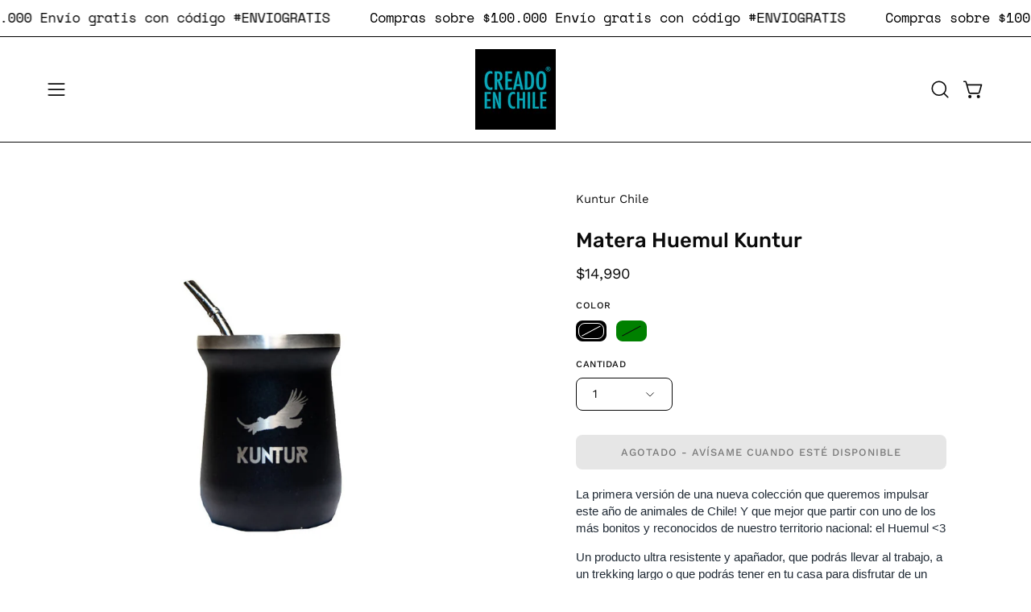

--- FILE ---
content_type: text/html; charset=utf-8
request_url: https://creadoenchile.cl/products/matera-huemul-kuntur
body_size: 47911
content:
<!doctype html>
<html class="no-js no-touch page-loading" lang="es">
<head>  <meta charset="utf-8">
  <meta http-equiv='X-UA-Compatible' content='IE=edge'>
  <meta name="viewport" content="width=device-width, height=device-height, initial-scale=1.0, minimum-scale=1.0">
  <link rel="canonical" href="https://creadoenchile.cl/products/matera-huemul-kuntur" /><link rel="preconnect" href="https://fonts.shopifycdn.com" crossorigin><link rel="preload" as="font" href="//creadoenchile.cl/cdn/fonts/work_sans/worksans_n4.b7973b3d07d0ace13de1b1bea9c45759cdbe12cf.woff2" type="font/woff2" crossorigin><link rel="preload" as="font" href="//creadoenchile.cl/cdn/fonts/rubik/rubik_n5.46f1bf0063ef6b3840ba0b9b71e86033a15b4466.woff2" type="font/woff2" crossorigin><link rel="preload" as="image" href="//creadoenchile.cl/cdn/shop/t/40/assets/loading.svg?v=91665432863842511931755716960">
<script>
window.embeddedWebchatConfig = {
  clientId: "3ed843fa-102b-42b1-bab7-45964c5bb50c",
  channelId: "a924bf74-70f3-4307-9b6f-cb1a36e588ff",
  agentName: "Tu vendedor estrella",
  agentIconUrl: "https://creadoenchile.cl/cdn/shop/files/LOGOS_CECH_MINI_05-05.png?v=1737744300&width=60",
  askForPhoneNumber: true,
  askForName: true,
  primaryColor: "#3AA2B2",
  language: "es",
  chatWithUsText: "Preguntame!!"
};
</script>
<script src="https://vambeai.com/webchat.js"></script><style data-shopify>
  .no-js.page-loading .loading-overlay,
  html:not(.page-loading) .loading-overlay { opacity: 0; visibility: hidden; pointer-events: none; animation: fadeOut 1s ease; transition: visibility 0s linear 1s; }

  .loading-overlay { position: fixed; top: 0; left: 0; z-index: 99999; width: 100vw; height: 100vh; display: flex; align-items: center; justify-content: center; background: var(--overlay-bg, var(--COLOR-BLACK-WHITE)); }</style><style data-shopify>.loader__image__holder { position: absolute; top: 0; left: 0; width: 100%; height: 100%; font-size: 0; display: none; align-items: center; justify-content: center; animation: pulse-loading 2s infinite ease-in-out; }
    .loader__image__holder:has(.loader__image--fallback) { animation: none; }
    .loading-image .loader__image__holder { display: flex; }
    .loader__image { max-width: 150px; height: auto; object-fit: contain; }
    .loading-image .loader__image--fallback { width: 150px; height: 150px; max-width: 150px; mask: var(--loading-svg) center center/contain no-repeat; background: var(--overlay-bg-svg, var(--COLOR-WHITE-BLACK)); }</style><script>
    const loadingAppearance = "once";
    const loaded = sessionStorage.getItem('loaded');

    if (loadingAppearance === 'once') {
      if (loaded === null) {
        sessionStorage.setItem('loaded', true);
        document.documentElement.classList.add('loading-image');
      }
    } else {
      document.documentElement.classList.add('loading-image');
    }
  </script><link rel="shortcut icon" href="//creadoenchile.cl/cdn/shop/files/LOGOS_CECH_MINI_05-05_d43e1389-88b4-46a2-abdf-c01d22b89855_32x32.png?v=1749502288" type="image/png" />
  <title>Matera Huemul Kuntur &ndash; Creado en Chile</title><meta name="description" content="La primera versión de una nueva colección que queremos impulsar este año de animales de Chile! Y que mejor que partir con uno de los más bonitos y reconocidos de nuestro territorio nacional: el Huemul &amp;lt;3Un producto ultra resistente y apañador, que podrás llevar al trabajo, a un trekking largo o que podrás tener en t">

<meta property="og:site_name" content="Creado en Chile">
<meta property="og:url" content="https://creadoenchile.cl/products/matera-huemul-kuntur">
<meta property="og:title" content="Matera Huemul Kuntur">
<meta property="og:type" content="product">
<meta property="og:description" content="La primera versión de una nueva colección que queremos impulsar este año de animales de Chile! Y que mejor que partir con uno de los más bonitos y reconocidos de nuestro territorio nacional: el Huemul &amp;lt;3Un producto ultra resistente y apañador, que podrás llevar al trabajo, a un trekking largo o que podrás tener en t"><meta property="og:image" content="http://creadoenchile.cl/cdn/shop/products/4xyPPY0b9k.jpg?v=1660103085">
  <meta property="og:image:secure_url" content="https://creadoenchile.cl/cdn/shop/products/4xyPPY0b9k.jpg?v=1660103085">
  <meta property="og:image:width" content="1080">
  <meta property="og:image:height" content="1080"><meta property="og:price:amount" content="14,990">
  <meta property="og:price:currency" content="CLP"><meta name="twitter:card" content="summary_large_image">
<meta name="twitter:title" content="Matera Huemul Kuntur">
<meta name="twitter:description" content="La primera versión de una nueva colección que queremos impulsar este año de animales de Chile! Y que mejor que partir con uno de los más bonitos y reconocidos de nuestro territorio nacional: el Huemul &amp;lt;3Un producto ultra resistente y apañador, que podrás llevar al trabajo, a un trekking largo o que podrás tener en t"><style data-shopify>@font-face {
  font-family: Rubik;
  font-weight: 500;
  font-style: normal;
  font-display: swap;
  src: url("//creadoenchile.cl/cdn/fonts/rubik/rubik_n5.46f1bf0063ef6b3840ba0b9b71e86033a15b4466.woff2") format("woff2"),
       url("//creadoenchile.cl/cdn/fonts/rubik/rubik_n5.c73c6e4dcc7dfb4852265eb6e0e59860278f8b84.woff") format("woff");
}

@font-face {
  font-family: "Work Sans";
  font-weight: 400;
  font-style: normal;
  font-display: swap;
  src: url("//creadoenchile.cl/cdn/fonts/work_sans/worksans_n4.b7973b3d07d0ace13de1b1bea9c45759cdbe12cf.woff2") format("woff2"),
       url("//creadoenchile.cl/cdn/fonts/work_sans/worksans_n4.cf5ceb1e6d373a9505e637c1aff0a71d0959556d.woff") format("woff");
}

@font-face {
  font-family: "Space Mono";
  font-weight: 400;
  font-style: normal;
  font-display: swap;
  src: url("//creadoenchile.cl/cdn/fonts/space_mono/spacemono_n4.9ee60bbbb57a3b43dbcb22a7f53e18140cb3b40f.woff2") format("woff2"),
       url("//creadoenchile.cl/cdn/fonts/space_mono/spacemono_n4.0c1ebe3659065af9a832b4a469bdd1fdc9521024.woff") format("woff");
}



  @font-face {
  font-family: Rubik;
  font-weight: 600;
  font-style: normal;
  font-display: swap;
  src: url("//creadoenchile.cl/cdn/fonts/rubik/rubik_n6.67aea03a872140ecba69ec8f230a6b23b75ea115.woff2") format("woff2"),
       url("//creadoenchile.cl/cdn/fonts/rubik/rubik_n6.68bdcdd14ff1017f6af9d9be50d3740fc083b3fd.woff") format("woff");
}




  @font-face {
  font-family: Rubik;
  font-weight: 300;
  font-style: normal;
  font-display: swap;
  src: url("//creadoenchile.cl/cdn/fonts/rubik/rubik_n3.28109fbcae8bc8da2127ed6af6c67e4379561eae.woff2") format("woff2"),
       url("//creadoenchile.cl/cdn/fonts/rubik/rubik_n3.942906c434ddf3af9a94498663613ee37f663688.woff") format("woff");
}




  @font-face {
  font-family: Rubik;
  font-weight: 700;
  font-style: normal;
  font-display: swap;
  src: url("//creadoenchile.cl/cdn/fonts/rubik/rubik_n7.9ddb1ff19ac4667369e1c444a6663062e115e651.woff2") format("woff2"),
       url("//creadoenchile.cl/cdn/fonts/rubik/rubik_n7.2f2815a4763d5118fdb49ad25ccceea3eafcae92.woff") format("woff");
}




  @font-face {
  font-family: "Work Sans";
  font-weight: 100;
  font-style: normal;
  font-display: swap;
  src: url("//creadoenchile.cl/cdn/fonts/work_sans/worksans_n1.3b5d001dd20dab2308442816b302d59109fb4702.woff2") format("woff2"),
       url("//creadoenchile.cl/cdn/fonts/work_sans/worksans_n1.71f6bc2e8994a3e5ec539617cc389f6c083552ad.woff") format("woff");
}




  @font-face {
  font-family: "Work Sans";
  font-weight: 500;
  font-style: normal;
  font-display: swap;
  src: url("//creadoenchile.cl/cdn/fonts/work_sans/worksans_n5.42fc03d7028ac0f31a2ddf10d4a2904a7483a1c4.woff2") format("woff2"),
       url("//creadoenchile.cl/cdn/fonts/work_sans/worksans_n5.1f79bf93aa21696aa0428c88e39fb9f946295341.woff") format("woff");
}




  @font-face {
  font-family: "Work Sans";
  font-weight: 400;
  font-style: italic;
  font-display: swap;
  src: url("//creadoenchile.cl/cdn/fonts/work_sans/worksans_i4.16ff51e3e71fc1d09ff97b9ff9ccacbeeb384ec4.woff2") format("woff2"),
       url("//creadoenchile.cl/cdn/fonts/work_sans/worksans_i4.ed4a1418cba5b7f04f79e4d5c8a5f1a6bd34f23b.woff") format("woff");
}




  @font-face {
  font-family: "Work Sans";
  font-weight: 700;
  font-style: italic;
  font-display: swap;
  src: url("//creadoenchile.cl/cdn/fonts/work_sans/worksans_i7.7cdba6320b03c03dcaa365743a4e0e729fe97e54.woff2") format("woff2"),
       url("//creadoenchile.cl/cdn/fonts/work_sans/worksans_i7.42a9f4016982495f4c0b0fb3dc64cf8f2d0c3eaa.woff") format("woff");
}




  @font-face {
  font-family: "Space Mono";
  font-weight: 700;
  font-style: normal;
  font-display: swap;
  src: url("//creadoenchile.cl/cdn/fonts/space_mono/spacemono_n7.508dbd51f810465f80674aa16b57dbed9d939476.woff2") format("woff2"),
       url("//creadoenchile.cl/cdn/fonts/space_mono/spacemono_n7.33dc758a163f8921951e545f3e66fea4986535cf.woff") format("woff");
}


:root {--COLOR-PRIMARY-OPPOSITE: #ffffff;
  --COLOR-PRIMARY-OPPOSITE-ALPHA-20: rgba(255, 255, 255, 0.2);
  --COLOR-PRIMARY-LIGHTEN-DARKEN-ALPHA-20: rgba(26, 26, 26, 0.2);
  --COLOR-PRIMARY-LIGHTEN-DARKEN-ALPHA-30: rgba(26, 26, 26, 0.3);

  --PRIMARY-BUTTONS-COLOR-BG: #000000;
  --PRIMARY-BUTTONS-COLOR-TEXT: #ffffff;
  --PRIMARY-BUTTONS-COLOR-TEXT-ALPHA-10: rgba(255, 255, 255, 0.1);
  --PRIMARY-BUTTONS-COLOR-BORDER: #000000;

  --PRIMARY-BUTTONS-COLOR-LIGHTEN-DARKEN: #1a1a1a;

  --PRIMARY-BUTTONS-COLOR-ALPHA-05: rgba(0, 0, 0, 0.05);
  --PRIMARY-BUTTONS-COLOR-ALPHA-10: rgba(0, 0, 0, 0.1);
  --PRIMARY-BUTTONS-COLOR-ALPHA-50: rgba(0, 0, 0, 0.5);--COLOR-SECONDARY-OPPOSITE: #000000;
  --COLOR-SECONDARY-OPPOSITE-ALPHA-20: rgba(0, 0, 0, 0.2);
  --COLOR-SECONDARY-LIGHTEN-DARKEN-ALPHA-20: rgba(230, 230, 230, 0.2);
  --COLOR-SECONDARY-LIGHTEN-DARKEN-ALPHA-30: rgba(230, 230, 230, 0.3);

  --SECONDARY-BUTTONS-COLOR-BG: #ffffff;
  --SECONDARY-BUTTONS-COLOR-TEXT: #000000;
  --SECONDARY-BUTTONS-COLOR-TEXT-ALPHA-10: rgba(0, 0, 0, 0.1);
  --SECONDARY-BUTTONS-COLOR-BORDER: #ffffff;

  --SECONDARY-BUTTONS-COLOR-ALPHA-05: rgba(255, 255, 255, 0.05);
  --SECONDARY-BUTTONS-COLOR-ALPHA-10: rgba(255, 255, 255, 0.1);
  --SECONDARY-BUTTONS-COLOR-ALPHA-50: rgba(255, 255, 255, 0.5);--OUTLINE-BUTTONS-PRIMARY-BG: transparent;
  --OUTLINE-BUTTONS-PRIMARY-TEXT: #000000;
  --OUTLINE-BUTTONS-PRIMARY-TEXT-ALPHA-10: rgba(0, 0, 0, 0.1);
  --OUTLINE-BUTTONS-PRIMARY-BORDER: #000000;
  --OUTLINE-BUTTONS-PRIMARY-BG-HOVER: rgba(26, 26, 26, 0.2);

  --OUTLINE-BUTTONS-SECONDARY-BG: transparent;
  --OUTLINE-BUTTONS-SECONDARY-TEXT: #ffffff;
  --OUTLINE-BUTTONS-SECONDARY-TEXT-ALPHA-10: rgba(255, 255, 255, 0.1);
  --OUTLINE-BUTTONS-SECONDARY-BORDER: #ffffff;
  --OUTLINE-BUTTONS-SECONDARY-BG-HOVER: rgba(230, 230, 230, 0.2);

  --OUTLINE-BUTTONS-WHITE-BG: transparent;
  --OUTLINE-BUTTONS-WHITE-TEXT: #ffffff;
  --OUTLINE-BUTTONS-WHITE-TEXT-ALPHA-10: rgba(255, 255, 255, 0.1);
  --OUTLINE-BUTTONS-WHITE-BORDER: #ffffff;

  --OUTLINE-BUTTONS-BLACK-BG: transparent;
  --OUTLINE-BUTTONS-BLACK-TEXT: #000000;
  --OUTLINE-BUTTONS-BLACK-TEXT-ALPHA-10: rgba(0, 0, 0, 0.1);
  --OUTLINE-BUTTONS-BLACK-BORDER: #000000;--OUTLINE-SOLID-BUTTONS-PRIMARY-BG: #000000;
  --OUTLINE-SOLID-BUTTONS-PRIMARY-TEXT: #ffffff;
  --OUTLINE-SOLID-BUTTONS-PRIMARY-TEXT-ALPHA-10: rgba(255, 255, 255, 0.1);
  --OUTLINE-SOLID-BUTTONS-PRIMARY-BORDER: #ffffff;
  --OUTLINE-SOLID-BUTTONS-PRIMARY-BG-HOVER: rgba(255, 255, 255, 0.2);

  --OUTLINE-SOLID-BUTTONS-SECONDARY-BG: #ffffff;
  --OUTLINE-SOLID-BUTTONS-SECONDARY-TEXT: #000000;
  --OUTLINE-SOLID-BUTTONS-SECONDARY-TEXT-ALPHA-10: rgba(0, 0, 0, 0.1);
  --OUTLINE-SOLID-BUTTONS-SECONDARY-BORDER: #000000;
  --OUTLINE-SOLID-BUTTONS-SECONDARY-BG-HOVER: rgba(0, 0, 0, 0.2);

  --OUTLINE-SOLID-BUTTONS-WHITE-BG: #ffffff;
  --OUTLINE-SOLID-BUTTONS-WHITE-TEXT: #000000;
  --OUTLINE-SOLID-BUTTONS-WHITE-TEXT-ALPHA-10: rgba(0, 0, 0, 0.1);
  --OUTLINE-SOLID-BUTTONS-WHITE-BORDER: #000000;

  --OUTLINE-SOLID-BUTTONS-BLACK-BG: #000000;
  --OUTLINE-SOLID-BUTTONS-BLACK-TEXT: #ffffff;
  --OUTLINE-SOLID-BUTTONS-BLACK-TEXT-ALPHA-10: rgba(255, 255, 255, 0.1);
  --OUTLINE-SOLID-BUTTONS-BLACK-BORDER: #ffffff;--COLOR-HEADING: #0b0b0b;
  --COLOR-TEXT: #0b0b0b;
  --COLOR-TEXT-DARKEN: #000000;
  --COLOR-TEXT-LIGHTEN: #3e3e3e;
  --COLOR-TEXT-ALPHA-5: rgba(11, 11, 11, 0.05);
  --COLOR-TEXT-ALPHA-8: rgba(11, 11, 11, 0.08);
  --COLOR-TEXT-ALPHA-10: rgba(11, 11, 11, 0.1);
  --COLOR-TEXT-ALPHA-15: rgba(11, 11, 11, 0.15);
  --COLOR-TEXT-ALPHA-20: rgba(11, 11, 11, 0.2);
  --COLOR-TEXT-ALPHA-25: rgba(11, 11, 11, 0.25);
  --COLOR-TEXT-ALPHA-50: rgba(11, 11, 11, 0.5);
  --COLOR-TEXT-ALPHA-60: rgba(11, 11, 11, 0.6);
  --COLOR-TEXT-ALPHA-85: rgba(11, 11, 11, 0.85);

  --COLOR-BG: #ffffff;
  --COLOR-BG-ALPHA-25: rgba(255, 255, 255, 0.25);
  --COLOR-BG-ALPHA-35: rgba(255, 255, 255, 0.35);
  --COLOR-BG-ALPHA-60: rgba(255, 255, 255, 0.6);
  --COLOR-BG-ALPHA-65: rgba(255, 255, 255, 0.65);
  --COLOR-BG-ALPHA-85: rgba(255, 255, 255, 0.85);
  --COLOR-BG-DARKEN: #e6e6e6;
  --COLOR-BG-LIGHTEN-DARKEN: #e6e6e6;
  --COLOR-BG-LIGHTEN-DARKEN-SHIMMER-BG: #fafafa;
  --COLOR-BG-LIGHTEN-DARKEN-SHIMMER-EFFECT: #f5f5f5;
  --COLOR-BG-LIGHTEN-DARKEN-SHIMMER-ENHANCEMENT: #000000;
  --COLOR-BG-LIGHTEN-DARKEN-FOREGROUND: #f7f7f7;
  --COLOR-BG-LIGHTEN-DARKEN-HIGHLIGHT: #fff7f2;
  --COLOR-BG-LIGHTEN-DARKEN-SEARCH-LOADER: #cccccc;
  --COLOR-BG-LIGHTEN-DARKEN-SEARCH-LOADER-LINE: #e6e6e6;
  --COLOR-BG-LIGHTEN-DARKEN-2: #cdcdcd;
  --COLOR-BG-LIGHTEN-DARKEN-3: #c0c0c0;
  --COLOR-BG-LIGHTEN-DARKEN-4: #b3b3b3;
  --COLOR-BG-LIGHTEN-DARKEN-5: #a6a6a6;
  --COLOR-BG-LIGHTEN-DARKEN-6: #9a9a9a;
  --COLOR-BG-LIGHTEN-DARKEN-CONTRAST: #b3b3b3;
  --COLOR-BG-LIGHTEN-DARKEN-CONTRAST-2: #a6a6a6;
  --COLOR-BG-LIGHTEN-DARKEN-CONTRAST-3: #999999;
  --COLOR-BG-LIGHTEN-DARKEN-CONTRAST-4: #8c8c8c;
  --COLOR-BG-LIGHTEN-DARKEN-CONTRAST-5: #808080;
  --COLOR-BG-LIGHTEN-DARKEN-CONTRAST-6: #737373;

  --COLOR-BG-SECONDARY: #fff7f2;
  --COLOR-BG-SECONDARY-LIGHTEN-DARKEN: #ffd8bf;
  --COLOR-BG-SECONDARY-LIGHTEN-DARKEN-CONTRAST: #f25d00;

  --COLOR-INPUT-BG: #ffffff;

  --COLOR-ACCENT: #fff7f2;
  --COLOR-ACCENT-TEXT: #000;
  --COLOR-ACCENT-MIX-ALPHA: rgba(128, 124, 121, 0.25);

  --COLOR-BORDER: #000000;
  --COLOR-BORDER-ALPHA-15: rgba(0, 0, 0, 0.15);
  --COLOR-BORDER-ALPHA-30: rgba(0, 0, 0, 0.3);
  --COLOR-BORDER-ALPHA-50: rgba(0, 0, 0, 0.5);
  --COLOR-BORDER-ALPHA-65: rgba(0, 0, 0, 0.65);
  --COLOR-BORDER-LIGHTEN-DARKEN: #4d4d4d;
  --COLOR-BORDER-HAIRLINE: #f7f7f7;

  --COLOR-SALE-BG: #d02e2e;
  --COLOR-SALE-TEXT: #ffffff;
  --COLOR-CUSTOM-BG: #ffffff;
  --COLOR-CUSTOM-TEXT: #000000;
  --COLOR-SOLD-BG: #0b0b0b;
  --COLOR-SOLD-TEXT: #d3d3d3;
  --COLOR-SAVING-BG: #d02e2e;
  --COLOR-SAVING-TEXT: #ffffff;

  --COLOR-WHITE-BLACK: #fff;
  --COLOR-BLACK-WHITE: #000;
  --COLOR-BLACK-WHITE-ALPHA-25: rgba(0, 0, 0, 0.25);
  --COLOR-BLACK-WHITE-ALPHA-34: rgba(0, 0, 0, 0.34);
  --COLOR-BG-OVERLAY: rgba(255, 255, 255, 0.5);--COLOR-DISABLED-GREY: rgba(11, 11, 11, 0.05);
  --COLOR-DISABLED-GREY-DARKEN: rgba(11, 11, 11, 0.45);
  --COLOR-ERROR: #D02E2E;
  --COLOR-ERROR-BG: #f3cbcb;
  --COLOR-SUCCESS: #56AD6A;
  --COLOR-SUCCESS-BG: #ECFEF0;
  --COLOR-WARN: #ECBD5E;
  --COLOR-TRANSPARENT: rgba(255, 255, 255, 0);

  --COLOR-WHITE: #ffffff;
  --COLOR-WHITE-DARKEN: #f2f2f2;
  --COLOR-WHITE-ALPHA-10: rgba(255, 255, 255, 0.1);
  --COLOR-WHITE-ALPHA-20: rgba(255, 255, 255, 0.2);
  --COLOR-WHITE-ALPHA-25: rgba(255, 255, 255, 0.25);
  --COLOR-WHITE-ALPHA-50: rgba(255, 255, 255, 0.5);
  --COLOR-WHITE-ALPHA-60: rgba(255, 255, 255, 0.6);
  --COLOR-BLACK: #000000;
  --COLOR-BLACK-LIGHTEN: #1a1a1a;
  --COLOR-BLACK-ALPHA-10: rgba(0, 0, 0, 0.1);
  --COLOR-BLACK-ALPHA-20: rgba(0, 0, 0, 0.2);
  --COLOR-BLACK-ALPHA-25: rgba(0, 0, 0, 0.25);
  --COLOR-BLACK-ALPHA-50: rgba(0, 0, 0, 0.5);
  --COLOR-BLACK-ALPHA-60: rgba(0, 0, 0, 0.6);--FONT-STACK-BODY: "Work Sans", sans-serif;
  --FONT-STYLE-BODY: normal;
  --FONT-STYLE-BODY-ITALIC: italic;
  --FONT-ADJUST-BODY: 1.05;

  --FONT-WEIGHT-BODY: 400;
  --FONT-WEIGHT-BODY-LIGHT: 100;
  --FONT-WEIGHT-BODY-MEDIUM: 700;
  --FONT-WEIGHT-BODY-BOLD: 500;

  --FONT-STACK-HEADING: Rubik, sans-serif;
  --FONT-STYLE-HEADING: normal;
  --FONT-STYLE-HEADING-ITALIC: italic;
  --FONT-ADJUST-HEADING: 0.8;

  --FONT-WEIGHT-HEADING: 500;
  --FONT-WEIGHT-HEADING-LIGHT: 300;
  --FONT-WEIGHT-HEADING-MEDIUM: 700;
  --FONT-WEIGHT-HEADING-BOLD: 600;

  --FONT-STACK-NAV: "Work Sans", sans-serif;
  --FONT-STYLE-NAV: normal;
  --FONT-STYLE-NAV-ITALIC: italic;
  --FONT-ADJUST-NAV: 0.9;
  --FONT-ADJUST-NAV-TOP-LEVEL: 0.8;

  --FONT-WEIGHT-NAV: 400;
  --FONT-WEIGHT-NAV-LIGHT: 100;
  --FONT-WEIGHT-NAV-MEDIUM: 700;
  --FONT-WEIGHT-NAV-BOLD: 500;

  --FONT-ADJUST-PRODUCT-GRID: 1.15;
  --FONT-ADJUST-PRODUCT-GRID-HEADING: 1.3;

  --FONT-ADJUST-BADGES: 0.95;

  --FONT-STACK-BUTTON: "Work Sans", sans-serif;
  --FONT-STYLE-BUTTON: normal;
  --FONT-STYLE-BUTTON-ITALIC: italic;
  --FONT-ADJUST-BUTTON: 0.8;

  --FONT-WEIGHT-BUTTON: 500;
  --FONT-WEIGHT-BUTTON-MEDIUM: 700;
  --FONT-WEIGHT-BUTTON-BOLD: 500;

  --FONT-STACK-SUBHEADING: "Space Mono", monospace;
  --FONT-STYLE-SUBHEADING: normal;
  --FONT-ADJUST-SUBHEADING: 1.1;

  --FONT-WEIGHT-SUBHEADING: 400;
  --FONT-WEIGHT-SUBHEADING-BOLD: 700;

  --FONT-STACK-LABEL: "Work Sans", sans-serif;
  --FONT-STYLE-LABEL: normal;
  --FONT-ADJUST-LABEL: 0.65;

  --FONT-WEIGHT-LABEL: 500;

  --LETTER-SPACING-NAV: 0.05em;
  --LETTER-SPACING-SUBHEADING: 0.1em;
  --LETTER-SPACING-BUTTON: 0.075em;
  --LETTER-SPACING-LABEL: 0.05em;

  --BUTTON-TEXT-CAPS: uppercase;
  --HEADING-TEXT-CAPS: none;
  --SUBHEADING-TEXT-CAPS: uppercase;
  --LABEL-TEXT-CAPS: uppercase;--FONT-SIZE-INPUT: 1.05rem;--RADIUS: 8px;
  --RADIUS-SMALL: 8px;
  --RADIUS-TINY: 8px;
  --RADIUS-BADGE: 3px;
  --RADIUS-CHECKBOX: 4px;
  --RADIUS-TEXTAREA: 8px;--PRODUCT-MEDIA-PADDING-TOP: 120.0%;--BORDER-WIDTH: 1px;--STROKE-WIDTH: 12px;--SITE-WIDTH: 1440px;
  --SITE-WIDTH-NARROW: 840px;--COLOR-UPSELLS-BG: #f7f6f4;
  --COLOR-UPSELLS-TEXT: #0B0B0B;
  --COLOR-UPSELLS-TEXT-LIGHTEN: #3e3e3e;
  --COLOR-UPSELLS-DISABLED-GREY-DARKEN: rgba(11, 11, 11, 0.45);
  --UPSELLS-HEIGHT: 100px;
  --UPSELLS-IMAGE-WIDTH: 30%;--ICON-ARROW-RIGHT: url( "//creadoenchile.cl/cdn/shop/t/40/assets/icon-chevron-right.svg?v=115618353204357621731755716960" );--loading-svg: url( "//creadoenchile.cl/cdn/shop/t/40/assets/loading.svg?v=91665432863842511931755716960" );
  --icon-check: url( "//creadoenchile.cl/cdn/shop/t/40/assets/icon-check.svg?v=175316081881880408121755716960" );
  --icon-check-swatch: url( "//creadoenchile.cl/cdn/shop/t/40/assets/icon-check-swatch.svg?v=131897745589030387781755716960" );
  --icon-zoom-in: url( "//creadoenchile.cl/cdn/shop/t/40/assets/icon-zoom-in.svg?v=157433013461716915331755716960" );
  --icon-zoom-out: url( "//creadoenchile.cl/cdn/shop/t/40/assets/icon-zoom-out.svg?v=164909107869959372931755716960" );--collection-sticky-bar-height: 0px;
  --collection-image-padding-top: 60%;

  --drawer-width: 400px;
  --drawer-transition: transform 0.4s cubic-bezier(0.46, 0.01, 0.32, 1);--gutter: 60px;
  --gutter-mobile: 20px;
  --grid-gutter: 20px;
  --grid-gutter-mobile: 35px;--inner: 20px;
  --inner-tablet: 18px;
  --inner-mobile: 16px;--grid: repeat(4, minmax(0, 1fr));
  --grid-tablet: repeat(3, minmax(0, 1fr));
  --grid-mobile: repeat(2, minmax(0, 1fr));
  --megamenu-grid: repeat(4, minmax(0, 1fr));
  --grid-row: 1 / span 4;--scrollbar-width: 0px;--overlay: #000;
  --overlay-opacity: 1;--swatch-width: 38px;
  --swatch-height: 26px;
  --swatch-size: 32px;
  --swatch-size-mobile: 30px;

  
  --move-offset: 20px;

  
  --autoplay-speed: 2200ms;
}


</style><link href="//creadoenchile.cl/cdn/shop/t/40/assets/theme.css?v=140815132142366987741755798185" rel="stylesheet" type="text/css" media="all" /><script type="text/javascript">
    if (window.MSInputMethodContext && document.documentMode) {
      var scripts = document.getElementsByTagName('script')[0];
      var polyfill = document.createElement("script");
      polyfill.defer = true;
      polyfill.src = "//creadoenchile.cl/cdn/shop/t/40/assets/ie11.js?v=164037955086922138091755716960";

      scripts.parentNode.insertBefore(polyfill, scripts);

      document.documentElement.classList.add('ie11');
    } else {
      document.documentElement.className = document.documentElement.className.replace('no-js', 'js');
    }

    let root = '/';
    if (root[root.length - 1] !== '/') {
      root = `${root}/`;
    }

    window.theme = {
      routes: {
        root: root,
        cart_url: "\/cart",
        cart_add_url: "\/cart\/add",
        cart_change_url: "\/cart\/change",
        shop_url: "https:\/\/creadoenchile.cl",
        searchUrl: '/search',
        predictiveSearchUrl: '/search/suggest',
        product_recommendations_url: "\/recommendations\/products"
      },
      assets: {
        photoswipe: '//creadoenchile.cl/cdn/shop/t/40/assets/photoswipe.js?v=162613001030112971491755716960',
        smoothscroll: '//creadoenchile.cl/cdn/shop/t/40/assets/smoothscroll.js?v=37906625415260927261755716960',
        no_image: "//creadoenchile.cl/cdn/shopifycloud/storefront/assets/no-image-2048-a2addb12_1024x.gif",
        swatches: '//creadoenchile.cl/cdn/shop/t/40/assets/swatches.json?v=108341084980828767351755716960',
        base: "//creadoenchile.cl/cdn/shop/t/40/assets/"
      },
      strings: {
        add_to_cart: "Añadir al carrito",
        cart_acceptance_error: "Debes aceptar nuestros términos y condiciones.",
        cart_empty: "Tu carrito está vacío.",
        cart_price: "Precio",
        cart_quantity: "Cantidad",
        cart_items_one: "{{ count }} producto",
        cart_items_many: "{{ count }} productos",
        cart_title: "Carrito",
        cart_total: "Total",
        continue_shopping: "Seguir comprando",
        free: "Gratis",
        limit_error: "Lo siento, parece que no tenemos suficiente de este producto.",
        preorder: "Hacer un pedidor",
        remove: "Eliminar",
        sale_badge_text: "Venta",
        saving_badge: "{{ discount }}",
        saving_up_to_badge: "Hasta {{ discount }} ",
        sold_out: "Agotado",
        subscription: "Suscripción",
        unavailable: "Indisponible",
        unit_price_label: "Precio por unidad",
        unit_price_separator: "por",
        zero_qty_error: "La cantidad debe ser mayor que 0.",
        delete_confirm: "¿Está seguro\/a de que deseas eliminar esta dirección?",
        newsletter_product_availability: "Avísame cuando esté disponible"
      },
      icons: {
        plus: '<svg aria-hidden="true" focusable="false" role="presentation" class="icon icon-toggle-plus" viewBox="0 0 192 192"><path d="M30 96h132M96 30v132" stroke="currentColor" stroke-linecap="round" stroke-linejoin="round"/></svg>',
        minus: '<svg aria-hidden="true" focusable="false" role="presentation" class="icon icon-toggle-minus" viewBox="0 0 192 192"><path d="M30 96h132" stroke="currentColor" stroke-linecap="round" stroke-linejoin="round"/></svg>',
        close: '<svg aria-hidden="true" focusable="false" role="presentation" class="icon icon-close" viewBox="0 0 192 192"><path d="M150 42 42 150M150 150 42 42" stroke="currentColor" stroke-linecap="round" stroke-linejoin="round"/></svg>'
      },
      settings: {
        animationsEnabled: false,
        cartType: "drawer",
        enableAcceptTerms: true,
        enableInfinityScroll: false,
        enablePaymentButton: true,
        gridImageSize: "cover",
        gridImageAspectRatio: 1.2,
        mobileMenuBehaviour: "link",
        productGridHover: "image",
        savingBadgeType: "percentage",
        showSaleBadge: true,
        showSoldBadge: true,
        showSavingBadge: true,
        quickBuy: "quick_buy",
        suggestArticles: false,
        suggestCollections: false,
        suggestProducts: true,
        suggestPages: false,
        suggestionsResultsLimit: 5,
        currency_code_enable: false,
        hideInventoryCount: true,
        colorSwatchesType: "theme",
        atcButtonShowPrice: true,
      },
      sizes: {
        mobile: 480,
        small: 768,
        large: 1024,
        widescreen: 1440
      },
      moneyFormat: "${{amount_no_decimals}}",
      moneyWithCurrencyFormat: "${{amount_no_decimals}} CLP",
      subtotal: 0,
      current_iso_code: "CLP",
      info: {
        name: 'Palo Alto'
      },
      version: '6.0.2'
    };
    window.PaloAlto = window.PaloAlto || {};
    window.slate = window.slate || {};
    window.isHeaderTransparent = false;
    window.stickyHeaderHeight = 60;
    window.lastWindowWidth = window.innerWidth || document.documentElement.clientWidth;
  </script><script src="//creadoenchile.cl/cdn/shop/t/40/assets/vendor.js?v=164905933048751944601755716960" defer="defer"></script>
  <script src="//creadoenchile.cl/cdn/shop/t/40/assets/theme.js?v=96876053026074616611755799642" defer="defer"></script><script>window.performance && window.performance.mark && window.performance.mark('shopify.content_for_header.start');</script><meta name="google-site-verification" content="Az1YYVgz3KEW4FLmk72KWK7xS5V8pEqpkPxwz4wMUQc">
<meta name="google-site-verification" content="FcuQMnAR2ZTbOfpRHIYAUT0dtiBLjp2MB1TrGJHSxnY">
<meta id="shopify-digital-wallet" name="shopify-digital-wallet" content="/14814916/digital_wallets/dialog">
<link rel="alternate" type="application/json+oembed" href="https://creadoenchile.cl/products/matera-huemul-kuntur.oembed">
<script async="async" src="/checkouts/internal/preloads.js?locale=es-CL"></script>
<script id="shopify-features" type="application/json">{"accessToken":"5fde9ee992dbd6367d3f8d3fc6441286","betas":["rich-media-storefront-analytics"],"domain":"creadoenchile.cl","predictiveSearch":true,"shopId":14814916,"locale":"es"}</script>
<script>var Shopify = Shopify || {};
Shopify.shop = "creadoenchile.myshopify.com";
Shopify.locale = "es";
Shopify.currency = {"active":"CLP","rate":"1.0"};
Shopify.country = "CL";
Shopify.theme = {"name":"Copy of Palo Alto","id":147900301480,"schema_name":"Palo Alto","schema_version":"6.0.2","theme_store_id":777,"role":"main"};
Shopify.theme.handle = "null";
Shopify.theme.style = {"id":null,"handle":null};
Shopify.cdnHost = "creadoenchile.cl/cdn";
Shopify.routes = Shopify.routes || {};
Shopify.routes.root = "/";</script>
<script type="module">!function(o){(o.Shopify=o.Shopify||{}).modules=!0}(window);</script>
<script>!function(o){function n(){var o=[];function n(){o.push(Array.prototype.slice.apply(arguments))}return n.q=o,n}var t=o.Shopify=o.Shopify||{};t.loadFeatures=n(),t.autoloadFeatures=n()}(window);</script>
<script id="shop-js-analytics" type="application/json">{"pageType":"product"}</script>
<script defer="defer" async type="module" src="//creadoenchile.cl/cdn/shopifycloud/shop-js/modules/v2/client.init-shop-cart-sync_CvZOh8Af.es.esm.js"></script>
<script defer="defer" async type="module" src="//creadoenchile.cl/cdn/shopifycloud/shop-js/modules/v2/chunk.common_3Rxs6Qxh.esm.js"></script>
<script type="module">
  await import("//creadoenchile.cl/cdn/shopifycloud/shop-js/modules/v2/client.init-shop-cart-sync_CvZOh8Af.es.esm.js");
await import("//creadoenchile.cl/cdn/shopifycloud/shop-js/modules/v2/chunk.common_3Rxs6Qxh.esm.js");

  window.Shopify.SignInWithShop?.initShopCartSync?.({"fedCMEnabled":true,"windoidEnabled":true});

</script>
<script>(function() {
  var isLoaded = false;
  function asyncLoad() {
    if (isLoaded) return;
    isLoaded = true;
    var urls = ["\/\/shopify.privy.com\/widget.js?shop=creadoenchile.myshopify.com","https:\/\/sp-seller.webkul.com\/js\/download_prod.js?shop=creadoenchile.myshopify.com","https:\/\/sp-seller.webkul.com\/js\/seller_profile_tag.js?shop=creadoenchile.myshopify.com","\/\/www.powr.io\/powr.js?powr-token=creadoenchile.myshopify.com\u0026external-type=shopify\u0026shop=creadoenchile.myshopify.com","https:\/\/cdn.zigpoll.com\/zigpoll-shopify-embed.js?accountId=5de50373daefb2458dd9b48a\u0026shop=creadoenchile.myshopify.com","\/\/creadoenchile.bookthatapp.com\/javascripts\/bta.js?shop=creadoenchile.myshopify.com","https:\/\/loox.io\/widget\/V1ZbvolHe5\/loox.1612450881079.js?shop=creadoenchile.myshopify.com","https:\/\/orderstatus.w3apps.co\/js\/orderlookup.js?shop=creadoenchile.myshopify.com","https:\/\/zooomyapps.com\/backinstock\/ZooomyOrders.js?shop=creadoenchile.myshopify.com","https:\/\/platform-api.sharethis.com\/js\/sharethis.js?shop=creadoenchile.myshopify.com#property=614ebf76588777001920d55c\u0026product=inline-share-buttons\u0026source=inline-share-buttons-shopify\u0026ver=1697554553","https:\/\/sfdr.co\/sfdr.js?sid=44294\u0026shop=creadoenchile.myshopify.com","https:\/\/sfdr.co\/spd_poc.js?sid=44294\u0026v=5\u0026recenv=production\u0026shop=creadoenchile.myshopify.com"];
    for (var i = 0; i < urls.length; i++) {
      var s = document.createElement('script');
      s.type = 'text/javascript';
      s.async = true;
      s.src = urls[i];
      var x = document.getElementsByTagName('script')[0];
      x.parentNode.insertBefore(s, x);
    }
  };
  if(window.attachEvent) {
    window.attachEvent('onload', asyncLoad);
  } else {
    window.addEventListener('load', asyncLoad, false);
  }
})();</script>
<script id="__st">var __st={"a":14814916,"offset":-10800,"reqid":"f6110243-208b-416c-b9d1-8bec9f0437af-1768814027","pageurl":"creadoenchile.cl\/products\/matera-huemul-kuntur","u":"d4b006d876e1","p":"product","rtyp":"product","rid":7531190223016};</script>
<script>window.ShopifyPaypalV4VisibilityTracking = true;</script>
<script id="captcha-bootstrap">!function(){'use strict';const t='contact',e='account',n='new_comment',o=[[t,t],['blogs',n],['comments',n],[t,'customer']],c=[[e,'customer_login'],[e,'guest_login'],[e,'recover_customer_password'],[e,'create_customer']],r=t=>t.map((([t,e])=>`form[action*='/${t}']:not([data-nocaptcha='true']) input[name='form_type'][value='${e}']`)).join(','),a=t=>()=>t?[...document.querySelectorAll(t)].map((t=>t.form)):[];function s(){const t=[...o],e=r(t);return a(e)}const i='password',u='form_key',d=['recaptcha-v3-token','g-recaptcha-response','h-captcha-response',i],f=()=>{try{return window.sessionStorage}catch{return}},m='__shopify_v',_=t=>t.elements[u];function p(t,e,n=!1){try{const o=window.sessionStorage,c=JSON.parse(o.getItem(e)),{data:r}=function(t){const{data:e,action:n}=t;return t[m]||n?{data:e,action:n}:{data:t,action:n}}(c);for(const[e,n]of Object.entries(r))t.elements[e]&&(t.elements[e].value=n);n&&o.removeItem(e)}catch(o){console.error('form repopulation failed',{error:o})}}const l='form_type',E='cptcha';function T(t){t.dataset[E]=!0}const w=window,h=w.document,L='Shopify',v='ce_forms',y='captcha';let A=!1;((t,e)=>{const n=(g='f06e6c50-85a8-45c8-87d0-21a2b65856fe',I='https://cdn.shopify.com/shopifycloud/storefront-forms-hcaptcha/ce_storefront_forms_captcha_hcaptcha.v1.5.2.iife.js',D={infoText:'Protegido por hCaptcha',privacyText:'Privacidad',termsText:'Términos'},(t,e,n)=>{const o=w[L][v],c=o.bindForm;if(c)return c(t,g,e,D).then(n);var r;o.q.push([[t,g,e,D],n]),r=I,A||(h.body.append(Object.assign(h.createElement('script'),{id:'captcha-provider',async:!0,src:r})),A=!0)});var g,I,D;w[L]=w[L]||{},w[L][v]=w[L][v]||{},w[L][v].q=[],w[L][y]=w[L][y]||{},w[L][y].protect=function(t,e){n(t,void 0,e),T(t)},Object.freeze(w[L][y]),function(t,e,n,w,h,L){const[v,y,A,g]=function(t,e,n){const i=e?o:[],u=t?c:[],d=[...i,...u],f=r(d),m=r(i),_=r(d.filter((([t,e])=>n.includes(e))));return[a(f),a(m),a(_),s()]}(w,h,L),I=t=>{const e=t.target;return e instanceof HTMLFormElement?e:e&&e.form},D=t=>v().includes(t);t.addEventListener('submit',(t=>{const e=I(t);if(!e)return;const n=D(e)&&!e.dataset.hcaptchaBound&&!e.dataset.recaptchaBound,o=_(e),c=g().includes(e)&&(!o||!o.value);(n||c)&&t.preventDefault(),c&&!n&&(function(t){try{if(!f())return;!function(t){const e=f();if(!e)return;const n=_(t);if(!n)return;const o=n.value;o&&e.removeItem(o)}(t);const e=Array.from(Array(32),(()=>Math.random().toString(36)[2])).join('');!function(t,e){_(t)||t.append(Object.assign(document.createElement('input'),{type:'hidden',name:u})),t.elements[u].value=e}(t,e),function(t,e){const n=f();if(!n)return;const o=[...t.querySelectorAll(`input[type='${i}']`)].map((({name:t})=>t)),c=[...d,...o],r={};for(const[a,s]of new FormData(t).entries())c.includes(a)||(r[a]=s);n.setItem(e,JSON.stringify({[m]:1,action:t.action,data:r}))}(t,e)}catch(e){console.error('failed to persist form',e)}}(e),e.submit())}));const S=(t,e)=>{t&&!t.dataset[E]&&(n(t,e.some((e=>e===t))),T(t))};for(const o of['focusin','change'])t.addEventListener(o,(t=>{const e=I(t);D(e)&&S(e,y())}));const B=e.get('form_key'),M=e.get(l),P=B&&M;t.addEventListener('DOMContentLoaded',(()=>{const t=y();if(P)for(const e of t)e.elements[l].value===M&&p(e,B);[...new Set([...A(),...v().filter((t=>'true'===t.dataset.shopifyCaptcha))])].forEach((e=>S(e,t)))}))}(h,new URLSearchParams(w.location.search),n,t,e,['guest_login'])})(!0,!0)}();</script>
<script integrity="sha256-4kQ18oKyAcykRKYeNunJcIwy7WH5gtpwJnB7kiuLZ1E=" data-source-attribution="shopify.loadfeatures" defer="defer" src="//creadoenchile.cl/cdn/shopifycloud/storefront/assets/storefront/load_feature-a0a9edcb.js" crossorigin="anonymous"></script>
<script data-source-attribution="shopify.dynamic_checkout.dynamic.init">var Shopify=Shopify||{};Shopify.PaymentButton=Shopify.PaymentButton||{isStorefrontPortableWallets:!0,init:function(){window.Shopify.PaymentButton.init=function(){};var t=document.createElement("script");t.src="https://creadoenchile.cl/cdn/shopifycloud/portable-wallets/latest/portable-wallets.es.js",t.type="module",document.head.appendChild(t)}};
</script>
<script data-source-attribution="shopify.dynamic_checkout.buyer_consent">
  function portableWalletsHideBuyerConsent(e){var t=document.getElementById("shopify-buyer-consent"),n=document.getElementById("shopify-subscription-policy-button");t&&n&&(t.classList.add("hidden"),t.setAttribute("aria-hidden","true"),n.removeEventListener("click",e))}function portableWalletsShowBuyerConsent(e){var t=document.getElementById("shopify-buyer-consent"),n=document.getElementById("shopify-subscription-policy-button");t&&n&&(t.classList.remove("hidden"),t.removeAttribute("aria-hidden"),n.addEventListener("click",e))}window.Shopify?.PaymentButton&&(window.Shopify.PaymentButton.hideBuyerConsent=portableWalletsHideBuyerConsent,window.Shopify.PaymentButton.showBuyerConsent=portableWalletsShowBuyerConsent);
</script>
<script data-source-attribution="shopify.dynamic_checkout.cart.bootstrap">document.addEventListener("DOMContentLoaded",(function(){function t(){return document.querySelector("shopify-accelerated-checkout-cart, shopify-accelerated-checkout")}if(t())Shopify.PaymentButton.init();else{new MutationObserver((function(e,n){t()&&(Shopify.PaymentButton.init(),n.disconnect())})).observe(document.body,{childList:!0,subtree:!0})}}));
</script>

<script>window.performance && window.performance.mark && window.performance.mark('shopify.content_for_header.end');</script>
<!-- BEGIN app block: shopify://apps/buddha-mega-menu-navigation/blocks/megamenu/dbb4ce56-bf86-4830-9b3d-16efbef51c6f -->
<script>
        var productImageAndPrice = [],
            collectionImages = [],
            articleImages = [],
            mmLivIcons = false,
            mmFlipClock = false,
            mmFixesUseJquery = false,
            mmNumMMI = 8,
            mmSchemaTranslation = {},
            mmMenuStrings =  {"menuStrings":{"default":{"CATEGORÍAS":"CATEGORÍAS","Casa y Jardín":"Casa y Jardín","Objetos de decoración":"Objetos de decoración","Velas y aromatizadores":"Velas y aromatizadores","Cestería y cajas":"Cestería y cajas","Accesorios decorativos":"Accesorios decorativos","Cerámica decorativa":"Cerámica decorativa","Ver Todo":"Ver Todo","Iluminación y muebles":"Iluminación y muebles","Lamparas":"Lamparas","Repisas y percheros":"Repisas y percheros","Mesas y escritorios":"Mesas y escritorios","Sillas, pisos y sillones":"Sillas, pisos y sillones","Muebles de terraza":"Muebles de terraza","Textil casa":"Textil casa","Cojines y fundas":"Cojines y fundas","Almohadas y fundas":"Almohadas y fundas","Sábanas y cubreplumones":"Sábanas y cubreplumones","Pieceras y mantas":"Pieceras y mantas","Alfombras":"Alfombras","Baño":"Baño","Toallas":"Toallas","Cortinas":"Cortinas","Accesorios de baño":"Accesorios de baño","Exterior y jardín":"Exterior y jardín","Reposeras y piscina":"Reposeras y piscina","Deco jardín":"Deco jardín","Deco Muro":"Deco Muro","Relojes de muro":"Relojes de muro","Espejos":"Espejos","Mapas":"Mapas","Papel Mural y adhesivos":"Papel Mural y adhesivos","Textiles y objetos para colgar":"Textiles y objetos para colgar","Ilustraciones y collage":"Ilustraciones y collage","Arte":"Arte","Mesa y Cocina":"Mesa y Cocina","Menaje Comedor":"Menaje Comedor","Platos":"Platos","Cuchillería":"Cuchillería","Vasos, Copas y Jarros":"Vasos, Copas y Jarros","Fuentes y pocillos":"Fuentes y pocillos","Tazas y tazones":"Tazas y tazones","Alcuzas":"Alcuzas","Utensilios y accesorios":"Utensilios y accesorios","Mantelería":"Mantelería","Quincho y parrilla":"Quincho y parrilla","Bar":"Bar","Hombre":"Hombre","Vestuario":"Vestuario","Ponchos":"Ponchos","Poleras y Camisas":"Poleras y Camisas","Chaquetas, polerones y chalecos":"Chaquetas, polerones y chalecos","Calzado y Calcetines":"Calzado y Calcetines","Calzado":"Calzado","Calcetines":"Calcetines","Pantuflas":"Pantuflas","Accesorios":"Accesorios","Cinturones":"Cinturones","Relojes y accesorios":"Relojes y accesorios","Gorros, jockeys y sombreros":"Gorros, jockeys y sombreros","Mochilas y maletines":"Mochilas y maletines","Billeteras y portadocumentos":"Billeteras y portadocumentos","Bufandas":"Bufandas","Neceser":"Neceser","Mujer":"Mujer","Vestuario Mujer":"Vestuario Mujer","Poleras y top":"Poleras y top","Chalecos y abrigos":"Chalecos y abrigos","Vestidos, faldas y shorts":"Vestidos, faldas y shorts","Bikini y trajes de baño":"Bikini y trajes de baño","Ponchos y ruanas":"Ponchos y ruanas","Pijamas y ropa interior":"Pijamas y ropa interior","Deportiva":"Deportiva","Pantalones y jeans":"Pantalones y jeans","Ver todo":"Ver todo","Zapatos":"Zapatos","Bufanda y pañuelos":"Bufanda y pañuelos","Gorros, cintillos y colet":"Gorros, cintillos y colet","Strap y llaveros":"Strap y llaveros","Relojes,anteojos y accesorios":"Relojes,anteojos y accesorios","Billeteras - Portadocumentos":"Billeteras - Portadocumentos","Neceser y cosmetiqueros":"Neceser y cosmetiqueros","Carteras y mochilas":"Carteras y mochilas","Joyas":"Joyas","Collares":"Collares","Aros":"Aros","Broches y prendedores":"Broches y prendedores","Anillos":"Anillos","Todo Mujer":"Todo Mujer","Infantil":"Infantil","Deco infantil":"Deco infantil","Muebles y alfombras":"Muebles y alfombras","Adornos para niños":"Adornos para niños","Cuadros y murales":"Cuadros y murales","Textiles infantil":"Textiles infantil","Juguetería":"Juguetería","Ropa y accesorios":"Ropa y accesorios","Ropa":"Ropa","Pijamas":"Pijamas","Bebés":"Bebés","Ropa bebé":"Ropa bebé","Accesorios bebé":"Accesorios bebé","Portachupetes":"Portachupetes","Tutos":"Tutos","Lactancia":"Lactancia","Juguetes":"Juguetes","Para la cuna":"Para la cuna","Libros infantiles":"Libros infantiles","Gourmet":"Gourmet","Salado y aperitivo":"Salado y aperitivo","Dulces y snack":"Dulces y snack","Café y té":"Café y té","Aliños y especias":"Aliños y especias","Belleza":"Belleza","Facial":"Facial","Higiene y ducha":"Higiene y ducha","Corporal":"Corporal","Aromaterapia y perfumes":"Aromaterapia y perfumes","Suplementos":"Suplementos","Tiempo Libre":"Tiempo Libre","Papelería":"Papelería","Libros y Cultura":"Libros y Cultura","Manualidades":"Manualidades","Outdoor":"Outdoor","Juegos de Mesa":"Juegos de Mesa","Deporte":"Deporte","EXPRESS":"EXPRESS","Express Hombre":"Express Hombre","Express Mujer":"Express Mujer","Express Infantil":"Express Infantil","Todo Express":"Todo Express","OFERTAS":"OFERTAS","REGALA":"REGALA","Por Precio":"Por Precio","Menos de $10.000":"Menos de $10.000","Entre $10.000 Y $25.000":"Entre $10.000 Y $25.000","Entre $25.000 Y $35.000":"Entre $25.000 Y $35.000","Entre $35.000 Y $50.000":"Entre $35.000 Y $50.000","Entre $50.000 Y $75.000":"Entre $50.000 Y $75.000","Entre $75.000 Y $100.000":"Entre $75.000 Y $100.000","Corporativo":"Corporativo","Ocasión":"Ocasión","Mamá":"Mamá","Papá":"Papá","Unisex":"Unisex","Regalo apurado":"Regalo apurado","Almuerzo":"Almuerzo","A la segura":"A la segura","NOVEDADES":"NOVEDADES","EVENTOS":"EVENTOS","RECIÉN LLEGADO":"RECIÉN LLEGADO","+ VENDIDOS":"+ VENDIDOS","MARCAS":"MARCAS","INFO":"INFO","TIENDAS":"TIENDAS","MI PEDIDO":"MI PEDIDO"}},"additional":{"default":{}}} ,
            mmShopLocale = "es",
            mmShopLocaleCollectionsRoute = "/collections",
            mmSchemaDesignJSON = [{"action":"menu-select","value":"mm-automatic"},{"action":"design","setting":"font_family","value":"Default"},{"action":"design","setting":"font_size","value":"13px"},{"action":"design","setting":"text_color","value":"#222222"},{"action":"design","setting":"link_hover_color","value":"#0da19a"},{"action":"design","setting":"link_color","value":"#4e4e4e"},{"action":"design","setting":"background_hover_color","value":"#f9f9f9"},{"action":"design","setting":"background_color","value":"#ffffff"},{"action":"design","setting":"price_color","value":"#0da19a"},{"action":"design","setting":"contact_right_btn_text_color","value":"#ffffff"},{"action":"design","setting":"contact_right_btn_bg_color","value":"#3A3A3A"},{"action":"design","setting":"contact_left_bg_color","value":"#3A3A3A"},{"action":"design","setting":"contact_left_alt_color","value":"#CCCCCC"},{"action":"design","setting":"contact_left_text_color","value":"#f1f1f0"},{"action":"design","setting":"addtocart_enable","value":"true"},{"action":"design","setting":"addtocart_text_color","value":"#333333"},{"action":"design","setting":"addtocart_background_color","value":"#ffffff"},{"action":"design","setting":"addtocart_text_hover_color","value":"#ffffff"},{"action":"design","setting":"addtocart_background_hover_color","value":"#0da19a"},{"action":"design","setting":"countdown_color","value":"#ffffff"},{"action":"design","setting":"countdown_background_color","value":"#333333"},{"action":"design","setting":"vertical_font_family","value":"Default"},{"action":"design","setting":"vertical_font_size","value":"13px"},{"action":"design","setting":"vertical_text_color","value":"#ffffff"},{"action":"design","setting":"vertical_link_color","value":"#ffffff"},{"action":"design","setting":"vertical_link_hover_color","value":"#ffffff"},{"action":"design","setting":"vertical_price_color","value":"#ffffff"},{"action":"design","setting":"vertical_contact_right_btn_text_color","value":"#ffffff"},{"action":"design","setting":"vertical_addtocart_enable","value":"true"},{"action":"design","setting":"vertical_addtocart_text_color","value":"#ffffff"},{"action":"design","setting":"vertical_countdown_color","value":"#ffffff"},{"action":"design","setting":"vertical_countdown_background_color","value":"#333333"},{"action":"design","setting":"vertical_background_color","value":"#017b86"},{"action":"design","setting":"vertical_addtocart_background_color","value":"#333333"},{"action":"design","setting":"vertical_contact_right_btn_bg_color","value":"#333333"},{"action":"design","setting":"vertical_contact_left_alt_color","value":"#333333"}],
            mmDomChangeSkipUl = "",
            buddhaMegaMenuShop = "creadoenchile.myshopify.com",
            mmWireframeCompression = "0",
            mmExtensionAssetUrl = "https://cdn.shopify.com/extensions/019abe06-4a3f-7763-88da-170e1b54169b/mega-menu-151/assets/";var bestSellersHTML = '';var newestProductsHTML = '';/* get link lists api */
        var linkLists={"main-menu" : {"title":"Menú Tienda", "items":["/collections/lomasnuevo","/collections/en-oferta","/collections/lo-mas-vendido","/pages/casa","/collections/todo-mujer","/pages/regalos-para-ninos-y-guaguas","/pages/regalos-gourmet","/pages/clientes-felices",]},"footer" : {"title":"Nuestra tienda", "items":["/collections/lomasnuevo",]},"mujeres2" : {"title":"TIENDA MUJER", "items":["/collections/1-mujer-chalecos-chaquetas-y-polerones","/collections/mujer-chales-ponchos-ruanas-y-bufandas","/collections/mujer-para-dormir","/collections/1-mujer-ropa-deportiva","/collections/accesorios-libretas",]},"hombres2" : {"title":"ROPA HOMBRE", "items":["/collections/accesorios-cinturones","/collections/hombre-ropa-deportiva",]},"ninos2" : {"title":"COLECCIONES PARA NIÑOS", "items":["/collections/ninos-decoracion-y-organizacion","/collections/ninos-estuches-y-libros","/collections/ninos-juguetes","/collections/manualidades-ninos","/collections/ninos-ropa-y-zapatos","https://creadoenchile.cl/collections/ninos_ropa-y-accesorios-para-tu-guagua",]},"topbar-menu" : {"title":"Creado en Chile", "items":["/pages/about-us","/pages/sumate","/pages/tiendas","/pages/politica-de-ventas","/pages/empresas","/pages/prensa","https://creadoenchile.cl/blogs/cursos-y-talleres","/policies/terms-of-service","/blogs/news",]},"relojes-y-accesorios" : {"title":"ACCESORIOS HOMBRE", "items":["/collections/accesorios-relojes","/collections/accesorios-bolsos",]},"regalos" : {"title":"REGALOS PARA HOMBRE", "items":["/collections/gift-card","/collections/experiencias",]},"decoracion" : {"title":"MUEBLES Y DECORACIÓN", "items":["/collections/casa-lamparas-de-pie-y-de-mesa","/collections/5-deco-ropa-de-cama","/collections/pieceras-cojines-y-mas","/collections/cortinas-de-bano","/collections/florerosmaceteros","/collections/arte-escultura","/collections/deco",]},"todo-para-decorar-tus-muros" : {"title":"DECORA TUS MUROS", "items":["/collections/arte-1","/collections/ilustraciones","/collections/muros-carteles","/collections/muros-autoadhesivos-y-magnetos","/collections/casa-papel-mural","https://creadoenchile.cl/collections/1-casa_espejos",]},"mesa-cocina-y-parrilla" : {"title":"PARA TU MESA, COCINA Y PARRILLA", "items":["/collections/cocina","/collections/casa-cuchillos-e-implementos-parrilleros","/collections/casa-platos-y-fuentes-de-madera","/collections/platos-y-fuentes","/collections/mejores-vasos",]},"otros-para-la-casa" : {"title":"LIBROS, JUEGOS, MANUALIDADES Y MÁS", "items":["/collections/casa-hagalo-usted-mismo",]},"mas-de-nuestra-tienda" : {"title":"OFERTAS Y NOVEDADES", "items":["/collections/lomasnuevo","/collections/lo-mas-vendido","/collections/en-oferta",]},"accesorios" : {"title":"ACCESORIOS MUJER", "items":["/collections/accesorios-libretas","https://creadoenchile.cl/collections/salud-y-belleza-2",]},"ropa" : {"title":"ROPA MUJER", "items":["/collections/1-mujer-chalecos-chaquetas-y-polerones","/collections/mujer-chales-ponchos-ruanas-y-bufandas","/collections/mujer-para-dormir","/collections/1-mujer-ropa-deportiva",]},"menu-blog" : {"title":"Menú Blog", "items":["/blogs/perfiles-de-creadores","/blogs/cursos-y-talleres",]},"marcas-accesorios-mujer" : {"title":"POR MARCAS DE ACCESORIOS", "items":["https://www.creadoenchile.cl/collections/vendors?q=Coork","https://www.creadoenchile.cl/collections/vendors?q=De%20La%20Mafia","https://www.creadoenchile.cl/collections/vendors?q=La%20Gardenia%20Bags","https://www.creadoenchile.cl/collections/vendors?q=Mal_Diva","https://www.creadoenchile.cl/collections/vendors?q=MOOD%20Leather%20Lab","https://www.creadoenchile.cl/collections/vendors?q=Nobuk","https://www.creadoenchile.cl/collections/vendors?q=SAPA","https://www.creadoenchile.cl/collections/vendors?q=VAKO","https://www.creadoenchile.cl/collections/vendors?q=Chilca","https://www.creadoenchile.cl/collections/vendors?q=Elena%20Ho","https://www.creadoenchile.cl/collections/vendors?q=garuga","https://www.creadoenchile.cl/collections/vendors?q=Paperme","https://www.creadoenchile.cl/collections/vendors?q=Planning%20Blue",]},"marcas-joyas" : {"title":"POR MARCAS DE JOYAS", "items":["https://creadoenchile.cl/collections/vendors?q=Alquimiart%20Joyas","https://creadoenchile.cl/collections/vendors?q=Alwa","https://creadoenchile.cl/collections/vendors?q=Casuso","https://creadoenchile.cl/collections/vendors?q=Constanza%20Bielsa","https://creadoenchile.cl/collections/vendors?q=Copper%20Joyer%C3%ADa%20textil","https://creadoenchile.cl/collections/vendors?q=JGH%20Joyas",]},"para-dejar-felices-a-todos" : {"title":"GIFTCARDS Y EXPERIENCIAS", "items":["/collections/gift-card","https://creadoenchile.cl/collections/vendors?q=Getawaybox",]},"por-marcas-de-ropa-mujer" : {"title":"POR MARCAS DE ROPA MUJER", "items":["https://www.creadoenchile.cl/collections/vendors?q=Vokage","https://creadoenchile.cl/collections/vendors?q=Froens","https://creadoenchile.cl/collections/vendors?q=RoJoPurPurA","https://www.creadoenchile.cl/collections/vendors?q=Bunika","https://www.creadoenchile.cl/collections/vendors?q=Volken","https://www.creadoenchile.cl/collections/accesorios-pantuflas/products/chilote-house-shoes",]},"cyber-dias" : {"title":"CYBER CREADO EN CHILE", "items":["https://www.creadoenchile.cl/collections/vendors?q=Woodskin","https://www.creadoenchile.cl/collections/vendors?q=Paper%20Home","https://www.creadoenchile.cl/products/libro-saludable-las-recetas-dulces-faciles-y-sanas-de-min-rebolledo","https://www.creadoenchile.cl/collections/vendors?q=PIEDRAS%20DEL%20ALMA","https://www.creadoenchile.cl/collections/vendors?q=K%C3%BCpal","https://www.creadoenchile.cl/collections/vendors?q=Bonita%20Ediciones","https://www.creadoenchile.cl/products/santiago-check-list","https://www.creadoenchile.cl/collections/vendors?q=Magdalena%20Le%20Blanc","https://www.creadoenchile.cl/collections/vendors?q=La%20Belle%20Epoqu%C3%A8","https://www.creadoenchile.cl/products/tarjetas-ilustradas-para-fotografiar-a-tu-bebe","https://www.creadoenchile.cl/collections/vendors?q=Lucky%20Baby",]},"gift-wrapping" : {"title":"gift-wrapping", "items":["/products/gift-wrapping",]},"menu-footer" : {"title":"MENU FOOTER", "items":["/pages/about-us","/pages/sumate","/pages/tiendas","/pages/politica-de-ventas","/pages/empresas","/pages/prensa","/blogs/news","https://creadoenchile.cl/blogs/cursos-y-talleres",]},"gourmet" : {"title":"Gourmet", "items":["/collections/gourmet-salado","/collections/dulce-gourmet","/collections/snack","/collections/aperitivo",]},"menu-de-hombre" : {"title":"Menu de hombre", "items":["/collections/hombre-ropa-deportiva","/collections/accesorios-bolsos",]},"colecciones-sub-menu" : {"title":"Por categoría Sub menu", "items":["/collections/hombre-ropa-deportiva","/collections","/collections/cocina","/collections/salud-y-belleza-2","/collections/ninos-decoracion-y-organizacion","/pages/empresas",]},"regalo" : {"title":"Regalo", "items":["/collections/hombre","/collections/regalos-para-mujer","/collections/infantil-1","#","/pages/empresas","/collections/gift-card",]},"mujer" : {"title":"Mujer", "items":["/collections/todo-mujer","#","/collections/accesorios-mujer","/collections/zapatos-mujer","/collections/joyas","/collections/salud-y-belleza-2","/collections/entretencion-mujer","/pages/regalos-gourmet-1",]},"hombre" : {"title":"Hombre", "items":["#","#","/collections/casa-cuchillos-e-implementos-parrilleros","#","/collections/muros-carteles",]},"casa" : {"title":"Casa", "items":["#","#","#","/collections/casa-hagalo-usted-mismo","/collections/1-casa_jardin-y-paisajismo",]},"ninos" : {"title":"Niños", "items":["/collections/ninos-decoracion-y-organizacion","/collections/ninos-juguetes","/collections/manualidades-ninos","/collections/ninos-estuches-y-libros","/collections/ninos-ropa-y-zapatos","#",]},"marcas" : {"title":"Marcas", "items":["#","#","#","/pages/libros-por-editorial","#","#","#",]},"ofertas" : {"title":"OFERTAS", "items":["/collections/en-oferta",]},"nosotros" : {"title":"NOSOTROS", "items":["/pages/nuestras-tiendas","/pages/contacto","/pages/about-us","/pages/sumate","/pages/terminos-y-condiciones","/pages/politica-de-ventas","/blogs/panora",]},"menu-2022" : {"title":"Menú 2022", "items":["/collections/en-oferta","/pages/todas-las-marcas","/collections/novedades","/collections/lo-mas-vendido","#","/blogs/panora","/pages/estado-de-mi-orden",]},"blog" : {"title":"BLOG", "items":["/blogs/panora","/blogs/creadores-en-primera-persona",]},"cyber" : {"title":"OFERTAS", "items":["/collections/en-oferta",]},"novedades" : {"title":"NOVEDADES", "items":["/collections/novedades","/blogs/panora","/pages/postula-a-nuestras-ferias","/blogs/creadores-en-primera-persona",]},"novedades-1" : {"title":"Novedades", "items":["/collections/novedades","https://creadoenchile.cl/pages/arte-local-x-creado-en-chile","/blogs/creadores-en-primera-persona",]},"novedades-2" : {"title":"Novedades", "items":["/collections/novedades","/blogs/panora","/pages/arte-local-x-creado-en-chile","/blogs/creadores-en-primera-persona",]},"express" : {"title":"EXPRESS", "items":["/collections/express-en-3-horas","/collections/expres-mujer","/collections/express-hombre","/collections/express-unisex","/collections/express-infantil",]},"info" : {"title":"INFO", "items":["/pages/nuestras-tiendas","/blogs/panora","/pages/sumate","/pages/empresas","https://wa.me/56988899856","/pages/terminos-y-condiciones",]},"customer-account-main-menu" : {"title":"Menú principal de la cuenta de cliente", "items":["/","https://shopify.com/14814916/account/orders?locale=es&amp;region_country=CL",]},"black" : {"title":"BLACK", "items":["/collections/black-mujer","/collections/black-hombre","/collections/black-infantil","/collections/black-casa-y-jardin","/collections/black-amigo-secreto","/collections/express-black",]},"menu-palo-alto" : {"title":"Menu palo alto", "items":["#","/collections/express-en-3-horas","/collections/en-oferta","/collections/novedades","#","/pages/todas-las-marcas",]},"menu-2025" : {"title":"Menu 2025", "items":["/collections/en-oferta","/collections/novedades","/collections/lo-mas-vendido","/collections/express-en-3-horas","/collections/hombre","/collections/casa-y-jardin","/collections/mujer","/collections/infantil-1","/collections/gourmet","/collections/tiempo-libre","/collections/mesa-y-cocina","/collections/belleza-1","#","/pages/marcas-creado-en-chile",]},"menu-palo-alto-2" : {"title":"Menu palo alto 2", "items":["#",]},};/*ENDPARSE*/

        

        /* set product prices *//* get the collection images *//* get the article images *//* customer fixes */
        var mmCustomerFixesBeforeInit = function(){ customMenuUls="#NavStandard,.mobile-nav"; disableThemeScript=true; mmAddStyle(" #NavStandard {align-items:center;} #NavStandard .buddha-menu-item {max-height: 25px; padding: 0 10px !important;} "); mmAddStyle(" .mobile-nav[menuidx=\"0\"] li.buddha-menu-item {padding: 5px 12px !important;} "); }; var mmCustomerFixesBefore = function(){ if (tempMenuObject.u.matches("#NavStandard")) { tempMenuObject.forceMenu = true; tempMenuObject.skipCheck=true; tempMenuObject.liClasses = "menu__item"; tempMenuObject.aClasses = "navlink"; tempMenuObject.liItems = mmNot(tempMenuObject.u.children, ".menu__item--compress,.menu__item--icons"); } if (tempMenuObject.u.matches(".mobile-nav[menuidx=\"0\"]")) { tempMenuObject.forceMenu = true; tempMenuObject.skipCheck=true; tempMenuObject.liClasses = "mobile-nav__item"; tempMenuObject.aClasses = "mobile-nav__link mobile-nav__link--level-1"; tempMenuObject.liItems = tempMenuObject.u.children; } }; var mmThemeFixesBeforeInit = function(){ customMenuUls = "#AccessibleNav, .mobile-nav, .menu__items, ul"; }; var mmThemeFixesBefore = function(){ if (selectedMenu=="main-menu" && tempMenuObject.u.matches("#AccessibleNav")) { tempMenuObject.forceMenu = true; tempMenuObject.skipCheck = true; tempMenuObject.liClasses = "site-nav__item site-nav__expanded-item nav__item nav__item--level-1 nav__item--default"; tempMenuObject.aClasses = "site-nav__link nav__link"; tempMenuObject.liItems = mmGetChildren(tempMenuObject.u, ".site-nav__expanded-item"); } if (selectedMenu=="main-menu" && tempMenuObject.u.matches(".menu__items")) { tempMenuObject.forceMenu = true; tempMenuObject.skipCheck = true; tempMenuObject.liClasses = "menu__item parent"; tempMenuObject.aClasses = "navlink navlink--toplevel caps"; tempMenuObject.liItems = tempMenuObject.u.children; } if (selectedMenu=="main-menu" && tempMenuObject.u.matches(".mobile-nav") && !tempMenuObject.u.matches(".mobile-nav--bottom")) { tempMenuObject.forceMenu = true; tempMenuObject.skipCheck = true; tempMenuObject.liClasses = "mobile-nav__item mobile-menu__item mobile-menu__item--level-1 mobile-menu__item--has-items"; tempMenuObject.aClasses = "mobile-nav__link mobile-nav__link--level-1"; tempMenuObject.liItems = tempMenuObject.u.children; mmAddStyle(".vertical-mega-menu>.buddha-menu-item>a{padding:10px 13px;}", "themeMenuStyle"); } }; 
        

        var mmWireframe = {"html" : "<li role=\"none\" class=\"buddha-menu-item\" itemId=\"rdRNp\"  ><a data-href=\"no-link\" href=\"#\" rel=\"nofollow\" aria-label=\"CATEGORÍAS\" data-no-instant=\"\" onclick=\"return toggleSubmenu(this);\" role=\"menuitem\"  ><span class=\"mm-title\">CATEGORÍAS</span><i class=\"mm-arrow mm-angle-down\" aria-hidden=\"true\"></i><span class=\"toggle-menu-btn\" style=\"display:none;\" title=\"Toggle menu\" onclick=\"return toggleSubmenu(this)\"><span class=\"mm-arrow-icon\"><span class=\"bar-one\"></span><span class=\"bar-two\"></span></span></span></a><ul class=\"mm-submenu tree  small \" role=\"menu\"><li data-href=\"/collections/casa-y-jardin\" href=\"/collections/casa-y-jardin\" aria-label=\"Casa y Jardín\" data-no-instant=\"\" onclick=\"mmGoToPage(this, event); return false;\" role=\"menuitem\"  ><a data-href=\"/collections/casa-y-jardin\" href=\"/collections/casa-y-jardin\" aria-label=\"Casa y Jardín\" data-no-instant=\"\" onclick=\"mmGoToPage(this, event); return false;\" role=\"menuitem\"  ><span class=\"mm-title\">Casa y Jardín</span><i class=\"mm-arrow mm-angle-down\" aria-hidden=\"true\"></i><span class=\"toggle-menu-btn\" style=\"display:none;\" title=\"Toggle menu\" onclick=\"return toggleSubmenu(this)\"><span class=\"mm-arrow-icon\"><span class=\"bar-one\"></span><span class=\"bar-two\"></span></span></span></a><ul class=\"mm-submenu tree  small \" role=\"menu\"><li data-href=\"/collections/objetos-de-decoracion\" href=\"/collections/objetos-de-decoracion\" aria-label=\"Objetos de decoración\" data-no-instant=\"\" onclick=\"mmGoToPage(this, event); return false;\" role=\"menuitem\"  ><a data-href=\"/collections/objetos-de-decoracion\" href=\"/collections/objetos-de-decoracion\" aria-label=\"Objetos de decoración\" data-no-instant=\"\" onclick=\"mmGoToPage(this, event); return false;\" role=\"menuitem\"  ><span class=\"mm-title\">Objetos de decoración</span><i class=\"mm-arrow mm-angle-down\" aria-hidden=\"true\"></i><span class=\"toggle-menu-btn\" style=\"display:none;\" title=\"Toggle menu\" onclick=\"return toggleSubmenu(this)\"><span class=\"mm-arrow-icon\"><span class=\"bar-one\"></span><span class=\"bar-two\"></span></span></span></a><ul class=\"mm-submenu tree  small mm-last-level\" role=\"menu\"><li data-href=\"/collections/velas-y-aromatizadores\" href=\"/collections/velas-y-aromatizadores\" aria-label=\"Velas y aromatizadores\" data-no-instant=\"\" onclick=\"mmGoToPage(this, event); return false;\" role=\"menuitem\"  ><a data-href=\"/collections/velas-y-aromatizadores\" href=\"/collections/velas-y-aromatizadores\" aria-label=\"Velas y aromatizadores\" data-no-instant=\"\" onclick=\"mmGoToPage(this, event); return false;\" role=\"menuitem\"  ><span class=\"mm-title\">Velas y aromatizadores</span></a></li><li data-href=\"/collections/cesteria-y-cajas\" href=\"/collections/cesteria-y-cajas\" aria-label=\"Cestería y cajas\" data-no-instant=\"\" onclick=\"mmGoToPage(this, event); return false;\" role=\"menuitem\"  ><a data-href=\"/collections/cesteria-y-cajas\" href=\"/collections/cesteria-y-cajas\" aria-label=\"Cestería y cajas\" data-no-instant=\"\" onclick=\"mmGoToPage(this, event); return false;\" role=\"menuitem\"  ><span class=\"mm-title\">Cestería y cajas</span></a></li><li data-href=\"/collections/accesorios-decorativos\" href=\"/collections/accesorios-decorativos\" aria-label=\"Accesorios decorativos\" data-no-instant=\"\" onclick=\"mmGoToPage(this, event); return false;\" role=\"menuitem\"  ><a data-href=\"/collections/accesorios-decorativos\" href=\"/collections/accesorios-decorativos\" aria-label=\"Accesorios decorativos\" data-no-instant=\"\" onclick=\"mmGoToPage(this, event); return false;\" role=\"menuitem\"  ><span class=\"mm-title\">Accesorios decorativos</span></a></li><li data-href=\"/collections/ceramica-decorativa\" href=\"/collections/ceramica-decorativa\" aria-label=\"Cerámica decorativa\" data-no-instant=\"\" onclick=\"mmGoToPage(this, event); return false;\" role=\"menuitem\"  ><a data-href=\"/collections/ceramica-decorativa\" href=\"/collections/ceramica-decorativa\" aria-label=\"Cerámica decorativa\" data-no-instant=\"\" onclick=\"mmGoToPage(this, event); return false;\" role=\"menuitem\"  ><span class=\"mm-title\">Cerámica decorativa</span></a></li><li data-href=\"/collections/objetos-de-decoracion\" href=\"/collections/objetos-de-decoracion\" aria-label=\"Ver Todo\" data-no-instant=\"\" onclick=\"mmGoToPage(this, event); return false;\" role=\"menuitem\"  ><a data-href=\"/collections/objetos-de-decoracion\" href=\"/collections/objetos-de-decoracion\" aria-label=\"Ver Todo\" data-no-instant=\"\" onclick=\"mmGoToPage(this, event); return false;\" role=\"menuitem\"  ><span class=\"mm-title\">Ver Todo</span></a></li></ul></li><li data-href=\"/collections/iluminacion-y-muebles\" href=\"/collections/iluminacion-y-muebles\" aria-label=\"Iluminación y muebles\" data-no-instant=\"\" onclick=\"mmGoToPage(this, event); return false;\" role=\"menuitem\"  ><a data-href=\"/collections/iluminacion-y-muebles\" href=\"/collections/iluminacion-y-muebles\" aria-label=\"Iluminación y muebles\" data-no-instant=\"\" onclick=\"mmGoToPage(this, event); return false;\" role=\"menuitem\"  ><span class=\"mm-title\">Iluminación y muebles</span><i class=\"mm-arrow mm-angle-down\" aria-hidden=\"true\"></i><span class=\"toggle-menu-btn\" style=\"display:none;\" title=\"Toggle menu\" onclick=\"return toggleSubmenu(this)\"><span class=\"mm-arrow-icon\"><span class=\"bar-one\"></span><span class=\"bar-two\"></span></span></span></a><ul class=\"mm-submenu tree  small mm-last-level\" role=\"menu\"><li data-href=\"/collections/lamparas-1\" href=\"/collections/lamparas-1\" aria-label=\"Lamparas\" data-no-instant=\"\" onclick=\"mmGoToPage(this, event); return false;\" role=\"menuitem\"  ><a data-href=\"/collections/lamparas-1\" href=\"/collections/lamparas-1\" aria-label=\"Lamparas\" data-no-instant=\"\" onclick=\"mmGoToPage(this, event); return false;\" role=\"menuitem\"  ><span class=\"mm-title\">Lamparas</span></a></li><li data-href=\"/collections/repisas-y-percheros-1\" href=\"/collections/repisas-y-percheros-1\" aria-label=\"Repisas y percheros\" data-no-instant=\"\" onclick=\"mmGoToPage(this, event); return false;\" role=\"menuitem\"  ><a data-href=\"/collections/repisas-y-percheros-1\" href=\"/collections/repisas-y-percheros-1\" aria-label=\"Repisas y percheros\" data-no-instant=\"\" onclick=\"mmGoToPage(this, event); return false;\" role=\"menuitem\"  ><span class=\"mm-title\">Repisas y percheros</span></a></li><li data-href=\"/collections/mesas-y-escritorios\" href=\"/collections/mesas-y-escritorios\" aria-label=\"Mesas y escritorios\" data-no-instant=\"\" onclick=\"mmGoToPage(this, event); return false;\" role=\"menuitem\"  ><a data-href=\"/collections/mesas-y-escritorios\" href=\"/collections/mesas-y-escritorios\" aria-label=\"Mesas y escritorios\" data-no-instant=\"\" onclick=\"mmGoToPage(this, event); return false;\" role=\"menuitem\"  ><span class=\"mm-title\">Mesas y escritorios</span></a></li><li data-href=\"/collections/sillas-pisos-y-sillones\" href=\"/collections/sillas-pisos-y-sillones\" aria-label=\"Sillas, pisos y sillones\" data-no-instant=\"\" onclick=\"mmGoToPage(this, event); return false;\" role=\"menuitem\"  ><a data-href=\"/collections/sillas-pisos-y-sillones\" href=\"/collections/sillas-pisos-y-sillones\" aria-label=\"Sillas, pisos y sillones\" data-no-instant=\"\" onclick=\"mmGoToPage(this, event); return false;\" role=\"menuitem\"  ><span class=\"mm-title\">Sillas, pisos y sillones</span></a></li><li data-href=\"/collections/muebles-de-terraza\" href=\"/collections/muebles-de-terraza\" aria-label=\"Muebles de terraza\" data-no-instant=\"\" onclick=\"mmGoToPage(this, event); return false;\" role=\"menuitem\"  ><a data-href=\"/collections/muebles-de-terraza\" href=\"/collections/muebles-de-terraza\" aria-label=\"Muebles de terraza\" data-no-instant=\"\" onclick=\"mmGoToPage(this, event); return false;\" role=\"menuitem\"  ><span class=\"mm-title\">Muebles de terraza</span></a></li><li data-href=\"/collections/iluminacion-y-muebles\" href=\"/collections/iluminacion-y-muebles\" aria-label=\"Ver Todo\" data-no-instant=\"\" onclick=\"mmGoToPage(this, event); return false;\" role=\"menuitem\"  ><a data-href=\"/collections/iluminacion-y-muebles\" href=\"/collections/iluminacion-y-muebles\" aria-label=\"Ver Todo\" data-no-instant=\"\" onclick=\"mmGoToPage(this, event); return false;\" role=\"menuitem\"  ><span class=\"mm-title\">Ver Todo</span></a></li></ul></li><li data-href=\"/collections/textil-casa\" href=\"/collections/textil-casa\" aria-label=\"Textil casa\" data-no-instant=\"\" onclick=\"mmGoToPage(this, event); return false;\" role=\"menuitem\"  ><a data-href=\"/collections/textil-casa\" href=\"/collections/textil-casa\" aria-label=\"Textil casa\" data-no-instant=\"\" onclick=\"mmGoToPage(this, event); return false;\" role=\"menuitem\"  ><span class=\"mm-title\">Textil casa</span><i class=\"mm-arrow mm-angle-down\" aria-hidden=\"true\"></i><span class=\"toggle-menu-btn\" style=\"display:none;\" title=\"Toggle menu\" onclick=\"return toggleSubmenu(this)\"><span class=\"mm-arrow-icon\"><span class=\"bar-one\"></span><span class=\"bar-two\"></span></span></span></a><ul class=\"mm-submenu tree  small mm-last-level\" role=\"menu\"><li data-href=\"/collections/cojines-y-fundas\" href=\"/collections/cojines-y-fundas\" aria-label=\"Cojines y fundas\" data-no-instant=\"\" onclick=\"mmGoToPage(this, event); return false;\" role=\"menuitem\"  ><a data-href=\"/collections/cojines-y-fundas\" href=\"/collections/cojines-y-fundas\" aria-label=\"Cojines y fundas\" data-no-instant=\"\" onclick=\"mmGoToPage(this, event); return false;\" role=\"menuitem\"  ><span class=\"mm-title\">Cojines y fundas</span></a></li><li data-href=\"/collections/almohadas-y-fundas\" href=\"/collections/almohadas-y-fundas\" aria-label=\"Almohadas y fundas\" data-no-instant=\"\" onclick=\"mmGoToPage(this, event); return false;\" role=\"menuitem\"  ><a data-href=\"/collections/almohadas-y-fundas\" href=\"/collections/almohadas-y-fundas\" aria-label=\"Almohadas y fundas\" data-no-instant=\"\" onclick=\"mmGoToPage(this, event); return false;\" role=\"menuitem\"  ><span class=\"mm-title\">Almohadas y fundas</span></a></li><li data-href=\"/collections/sabanas-y-plumones\" href=\"/collections/sabanas-y-plumones\" aria-label=\"Sábanas y cubreplumones\" data-no-instant=\"\" onclick=\"mmGoToPage(this, event); return false;\" role=\"menuitem\"  ><a data-href=\"/collections/sabanas-y-plumones\" href=\"/collections/sabanas-y-plumones\" aria-label=\"Sábanas y cubreplumones\" data-no-instant=\"\" onclick=\"mmGoToPage(this, event); return false;\" role=\"menuitem\"  ><span class=\"mm-title\">Sábanas y cubreplumones</span></a></li><li data-href=\"/collections/pieceras-y-mantas-2\" href=\"/collections/pieceras-y-mantas-2\" aria-label=\"Pieceras y mantas\" data-no-instant=\"\" onclick=\"mmGoToPage(this, event); return false;\" role=\"menuitem\"  ><a data-href=\"/collections/pieceras-y-mantas-2\" href=\"/collections/pieceras-y-mantas-2\" aria-label=\"Pieceras y mantas\" data-no-instant=\"\" onclick=\"mmGoToPage(this, event); return false;\" role=\"menuitem\"  ><span class=\"mm-title\">Pieceras y mantas</span></a></li><li data-href=\"/collections/alfombras\" href=\"/collections/alfombras\" aria-label=\"Alfombras\" data-no-instant=\"\" onclick=\"mmGoToPage(this, event); return false;\" role=\"menuitem\"  ><a data-href=\"/collections/alfombras\" href=\"/collections/alfombras\" aria-label=\"Alfombras\" data-no-instant=\"\" onclick=\"mmGoToPage(this, event); return false;\" role=\"menuitem\"  ><span class=\"mm-title\">Alfombras</span></a></li><li data-href=\"/collections/textil-casa\" href=\"/collections/textil-casa\" aria-label=\"Ver Todo\" data-no-instant=\"\" onclick=\"mmGoToPage(this, event); return false;\" role=\"menuitem\"  ><a data-href=\"/collections/textil-casa\" href=\"/collections/textil-casa\" aria-label=\"Ver Todo\" data-no-instant=\"\" onclick=\"mmGoToPage(this, event); return false;\" role=\"menuitem\"  ><span class=\"mm-title\">Ver Todo</span></a></li></ul></li><li data-href=\"/collections/bano\" href=\"/collections/bano\" aria-label=\"Baño\" data-no-instant=\"\" onclick=\"mmGoToPage(this, event); return false;\" role=\"menuitem\"  ><a data-href=\"/collections/bano\" href=\"/collections/bano\" aria-label=\"Baño\" data-no-instant=\"\" onclick=\"mmGoToPage(this, event); return false;\" role=\"menuitem\"  ><span class=\"mm-title\">Baño</span><i class=\"mm-arrow mm-angle-down\" aria-hidden=\"true\"></i><span class=\"toggle-menu-btn\" style=\"display:none;\" title=\"Toggle menu\" onclick=\"return toggleSubmenu(this)\"><span class=\"mm-arrow-icon\"><span class=\"bar-one\"></span><span class=\"bar-two\"></span></span></span></a><ul class=\"mm-submenu tree  small mm-last-level\" role=\"menu\"><li data-href=\"/collections/toallas-1\" href=\"/collections/toallas-1\" aria-label=\"Toallas\" data-no-instant=\"\" onclick=\"mmGoToPage(this, event); return false;\" role=\"menuitem\"  ><a data-href=\"/collections/toallas-1\" href=\"/collections/toallas-1\" aria-label=\"Toallas\" data-no-instant=\"\" onclick=\"mmGoToPage(this, event); return false;\" role=\"menuitem\"  ><span class=\"mm-title\">Toallas</span></a></li><li data-href=\"/collections/cortinas\" href=\"/collections/cortinas\" aria-label=\"Cortinas\" data-no-instant=\"\" onclick=\"mmGoToPage(this, event); return false;\" role=\"menuitem\"  ><a data-href=\"/collections/cortinas\" href=\"/collections/cortinas\" aria-label=\"Cortinas\" data-no-instant=\"\" onclick=\"mmGoToPage(this, event); return false;\" role=\"menuitem\"  ><span class=\"mm-title\">Cortinas</span></a></li><li data-href=\"/collections/accesorios-de-bano\" href=\"/collections/accesorios-de-bano\" aria-label=\"Accesorios de baño\" data-no-instant=\"\" onclick=\"mmGoToPage(this, event); return false;\" role=\"menuitem\"  ><a data-href=\"/collections/accesorios-de-bano\" href=\"/collections/accesorios-de-bano\" aria-label=\"Accesorios de baño\" data-no-instant=\"\" onclick=\"mmGoToPage(this, event); return false;\" role=\"menuitem\"  ><span class=\"mm-title\">Accesorios de baño</span></a></li><li data-href=\"/collections/velas-y-aromatizadores\" href=\"/collections/velas-y-aromatizadores\" aria-label=\"Velas y aromatizadores\" data-no-instant=\"\" onclick=\"mmGoToPage(this, event); return false;\" role=\"menuitem\"  ><a data-href=\"/collections/velas-y-aromatizadores\" href=\"/collections/velas-y-aromatizadores\" aria-label=\"Velas y aromatizadores\" data-no-instant=\"\" onclick=\"mmGoToPage(this, event); return false;\" role=\"menuitem\"  ><span class=\"mm-title\">Velas y aromatizadores</span></a></li><li data-href=\"/collections/bano\" href=\"/collections/bano\" aria-label=\"Ver Todo\" data-no-instant=\"\" onclick=\"mmGoToPage(this, event); return false;\" role=\"menuitem\"  ><a data-href=\"/collections/bano\" href=\"/collections/bano\" aria-label=\"Ver Todo\" data-no-instant=\"\" onclick=\"mmGoToPage(this, event); return false;\" role=\"menuitem\"  ><span class=\"mm-title\">Ver Todo</span></a></li></ul></li><li data-href=\"/collections/exterior-y-jardin\" href=\"/collections/exterior-y-jardin\" aria-label=\"Exterior y jardín\" data-no-instant=\"\" onclick=\"mmGoToPage(this, event); return false;\" role=\"menuitem\"  ><a data-href=\"/collections/exterior-y-jardin\" href=\"/collections/exterior-y-jardin\" aria-label=\"Exterior y jardín\" data-no-instant=\"\" onclick=\"mmGoToPage(this, event); return false;\" role=\"menuitem\"  ><span class=\"mm-title\">Exterior y jardín</span><i class=\"mm-arrow mm-angle-down\" aria-hidden=\"true\"></i><span class=\"toggle-menu-btn\" style=\"display:none;\" title=\"Toggle menu\" onclick=\"return toggleSubmenu(this)\"><span class=\"mm-arrow-icon\"><span class=\"bar-one\"></span><span class=\"bar-two\"></span></span></span></a><ul class=\"mm-submenu tree  small mm-last-level\" role=\"menu\"><li data-href=\"/collections/muebles-de-terraza\" href=\"/collections/muebles-de-terraza\" aria-label=\"Muebles de terraza\" data-no-instant=\"\" onclick=\"mmGoToPage(this, event); return false;\" role=\"menuitem\"  ><a data-href=\"/collections/muebles-de-terraza\" href=\"/collections/muebles-de-terraza\" aria-label=\"Muebles de terraza\" data-no-instant=\"\" onclick=\"mmGoToPage(this, event); return false;\" role=\"menuitem\"  ><span class=\"mm-title\">Muebles de terraza</span></a></li><li data-href=\"/collections/reposeras-y-piscina\" href=\"/collections/reposeras-y-piscina\" aria-label=\"Reposeras y piscina\" data-no-instant=\"\" onclick=\"mmGoToPage(this, event); return false;\" role=\"menuitem\"  ><a data-href=\"/collections/reposeras-y-piscina\" href=\"/collections/reposeras-y-piscina\" aria-label=\"Reposeras y piscina\" data-no-instant=\"\" onclick=\"mmGoToPage(this, event); return false;\" role=\"menuitem\"  ><span class=\"mm-title\">Reposeras y piscina</span></a></li><li data-href=\"/collections/decoracion-jardin\" href=\"/collections/decoracion-jardin\" aria-label=\"Deco jardín\" data-no-instant=\"\" onclick=\"mmGoToPage(this, event); return false;\" role=\"menuitem\"  ><a data-href=\"/collections/decoracion-jardin\" href=\"/collections/decoracion-jardin\" aria-label=\"Deco jardín\" data-no-instant=\"\" onclick=\"mmGoToPage(this, event); return false;\" role=\"menuitem\"  ><span class=\"mm-title\">Deco jardín</span></a></li><li data-href=\"/collections/exterior-y-jardin\" href=\"/collections/exterior-y-jardin\" aria-label=\"Ver Todo\" data-no-instant=\"\" onclick=\"mmGoToPage(this, event); return false;\" role=\"menuitem\"  ><a data-href=\"/collections/exterior-y-jardin\" href=\"/collections/exterior-y-jardin\" aria-label=\"Ver Todo\" data-no-instant=\"\" onclick=\"mmGoToPage(this, event); return false;\" role=\"menuitem\"  ><span class=\"mm-title\">Ver Todo</span></a></li></ul></li><li data-href=\"/collections/deco-muro-2\" href=\"/collections/deco-muro-2\" aria-label=\"Deco Muro\" data-no-instant=\"\" onclick=\"mmGoToPage(this, event); return false;\" role=\"menuitem\"  ><a data-href=\"/collections/deco-muro-2\" href=\"/collections/deco-muro-2\" aria-label=\"Deco Muro\" data-no-instant=\"\" onclick=\"mmGoToPage(this, event); return false;\" role=\"menuitem\"  ><span class=\"mm-title\">Deco Muro</span><i class=\"mm-arrow mm-angle-down\" aria-hidden=\"true\"></i><span class=\"toggle-menu-btn\" style=\"display:none;\" title=\"Toggle menu\" onclick=\"return toggleSubmenu(this)\"><span class=\"mm-arrow-icon\"><span class=\"bar-one\"></span><span class=\"bar-two\"></span></span></span></a><ul class=\"mm-submenu tree  small mm-last-level\" role=\"menu\"><li data-href=\"/collections/relojes-de-muro\" href=\"/collections/relojes-de-muro\" aria-label=\"Relojes de muro\" data-no-instant=\"\" onclick=\"mmGoToPage(this, event); return false;\" role=\"menuitem\"  ><a data-href=\"/collections/relojes-de-muro\" href=\"/collections/relojes-de-muro\" aria-label=\"Relojes de muro\" data-no-instant=\"\" onclick=\"mmGoToPage(this, event); return false;\" role=\"menuitem\"  ><span class=\"mm-title\">Relojes de muro</span></a></li><li data-href=\"/collections/espejos-1\" href=\"/collections/espejos-1\" aria-label=\"Espejos\" data-no-instant=\"\" onclick=\"mmGoToPage(this, event); return false;\" role=\"menuitem\"  ><a data-href=\"/collections/espejos-1\" href=\"/collections/espejos-1\" aria-label=\"Espejos\" data-no-instant=\"\" onclick=\"mmGoToPage(this, event); return false;\" role=\"menuitem\"  ><span class=\"mm-title\">Espejos</span></a></li><li data-href=\"/collections/mapas\" href=\"/collections/mapas\" aria-label=\"Mapas\" data-no-instant=\"\" onclick=\"mmGoToPage(this, event); return false;\" role=\"menuitem\"  ><a data-href=\"/collections/mapas\" href=\"/collections/mapas\" aria-label=\"Mapas\" data-no-instant=\"\" onclick=\"mmGoToPage(this, event); return false;\" role=\"menuitem\"  ><span class=\"mm-title\">Mapas</span></a></li><li data-href=\"/collections/papel-mural-y-adhesivos\" href=\"/collections/papel-mural-y-adhesivos\" aria-label=\"Papel Mural y adhesivos\" data-no-instant=\"\" onclick=\"mmGoToPage(this, event); return false;\" role=\"menuitem\"  ><a data-href=\"/collections/papel-mural-y-adhesivos\" href=\"/collections/papel-mural-y-adhesivos\" aria-label=\"Papel Mural y adhesivos\" data-no-instant=\"\" onclick=\"mmGoToPage(this, event); return false;\" role=\"menuitem\"  ><span class=\"mm-title\">Papel Mural y adhesivos</span></a></li><li data-href=\"/collections/textiles-telares-y-objetos-enmarcados\" href=\"/collections/textiles-telares-y-objetos-enmarcados\" aria-label=\"Textiles y objetos para colgar\" data-no-instant=\"\" onclick=\"mmGoToPage(this, event); return false;\" role=\"menuitem\"  ><a data-href=\"/collections/textiles-telares-y-objetos-enmarcados\" href=\"/collections/textiles-telares-y-objetos-enmarcados\" aria-label=\"Textiles y objetos para colgar\" data-no-instant=\"\" onclick=\"mmGoToPage(this, event); return false;\" role=\"menuitem\"  ><span class=\"mm-title\">Textiles y objetos para colgar</span></a></li><li data-href=\"/collections/ilustraciones-y-collage\" href=\"/collections/ilustraciones-y-collage\" aria-label=\"Ilustraciones y collage\" data-no-instant=\"\" onclick=\"mmGoToPage(this, event); return false;\" role=\"menuitem\"  ><a data-href=\"/collections/ilustraciones-y-collage\" href=\"/collections/ilustraciones-y-collage\" aria-label=\"Ilustraciones y collage\" data-no-instant=\"\" onclick=\"mmGoToPage(this, event); return false;\" role=\"menuitem\"  ><span class=\"mm-title\">Ilustraciones y collage</span></a></li><li data-href=\"/collections/arte\" href=\"/collections/arte\" aria-label=\"Arte\" data-no-instant=\"\" onclick=\"mmGoToPage(this, event); return false;\" role=\"menuitem\"  ><a data-href=\"/collections/arte\" href=\"/collections/arte\" aria-label=\"Arte\" data-no-instant=\"\" onclick=\"mmGoToPage(this, event); return false;\" role=\"menuitem\"  ><span class=\"mm-title\">Arte</span></a></li><li data-href=\"/collections/deco-muro-2\" href=\"/collections/deco-muro-2\" aria-label=\"Ver Todo\" data-no-instant=\"\" onclick=\"mmGoToPage(this, event); return false;\" role=\"menuitem\"  ><a data-href=\"/collections/deco-muro-2\" href=\"/collections/deco-muro-2\" aria-label=\"Ver Todo\" data-no-instant=\"\" onclick=\"mmGoToPage(this, event); return false;\" role=\"menuitem\"  ><span class=\"mm-title\">Ver Todo</span></a></li></ul></li><li data-href=\"/collections/casa-y-jardin\" href=\"/collections/casa-y-jardin\" aria-label=\"Ver Todo\" data-no-instant=\"\" onclick=\"mmGoToPage(this, event); return false;\" role=\"menuitem\"  ><a data-href=\"/collections/casa-y-jardin\" href=\"/collections/casa-y-jardin\" aria-label=\"Ver Todo\" data-no-instant=\"\" onclick=\"mmGoToPage(this, event); return false;\" role=\"menuitem\"  ><span class=\"mm-title\">Ver Todo</span></a></li></ul></li><li data-href=\"/collections/mesa-y-cocina\" href=\"/collections/mesa-y-cocina\" aria-label=\"Mesa y Cocina\" data-no-instant=\"\" onclick=\"mmGoToPage(this, event); return false;\" role=\"menuitem\"  ><a data-href=\"/collections/mesa-y-cocina\" href=\"/collections/mesa-y-cocina\" aria-label=\"Mesa y Cocina\" data-no-instant=\"\" onclick=\"mmGoToPage(this, event); return false;\" role=\"menuitem\"  ><span class=\"mm-title\">Mesa y Cocina</span><i class=\"mm-arrow mm-angle-down\" aria-hidden=\"true\"></i><span class=\"toggle-menu-btn\" style=\"display:none;\" title=\"Toggle menu\" onclick=\"return toggleSubmenu(this)\"><span class=\"mm-arrow-icon\"><span class=\"bar-one\"></span><span class=\"bar-two\"></span></span></span></a><ul class=\"mm-submenu tree  small \" role=\"menu\"><li data-href=\"/collections/menaje-comedor\" href=\"/collections/menaje-comedor\" aria-label=\"Menaje Comedor\" data-no-instant=\"\" onclick=\"mmGoToPage(this, event); return false;\" role=\"menuitem\"  ><a data-href=\"/collections/menaje-comedor\" href=\"/collections/menaje-comedor\" aria-label=\"Menaje Comedor\" data-no-instant=\"\" onclick=\"mmGoToPage(this, event); return false;\" role=\"menuitem\"  ><span class=\"mm-title\">Menaje Comedor</span><i class=\"mm-arrow mm-angle-down\" aria-hidden=\"true\"></i><span class=\"toggle-menu-btn\" style=\"display:none;\" title=\"Toggle menu\" onclick=\"return toggleSubmenu(this)\"><span class=\"mm-arrow-icon\"><span class=\"bar-one\"></span><span class=\"bar-two\"></span></span></span></a><ul class=\"mm-submenu tree  small mm-last-level\" role=\"menu\"><li data-href=\"/collections/platos\" href=\"/collections/platos\" aria-label=\"Platos\" data-no-instant=\"\" onclick=\"mmGoToPage(this, event); return false;\" role=\"menuitem\"  ><a data-href=\"/collections/platos\" href=\"/collections/platos\" aria-label=\"Platos\" data-no-instant=\"\" onclick=\"mmGoToPage(this, event); return false;\" role=\"menuitem\"  ><span class=\"mm-title\">Platos</span></a></li><li data-href=\"/collections/cuchilleria-1\" href=\"/collections/cuchilleria-1\" aria-label=\"Cuchillería\" data-no-instant=\"\" onclick=\"mmGoToPage(this, event); return false;\" role=\"menuitem\"  ><a data-href=\"/collections/cuchilleria-1\" href=\"/collections/cuchilleria-1\" aria-label=\"Cuchillería\" data-no-instant=\"\" onclick=\"mmGoToPage(this, event); return false;\" role=\"menuitem\"  ><span class=\"mm-title\">Cuchillería</span></a></li><li data-href=\"/collections/vasos-copas-y-jarros-1\" href=\"/collections/vasos-copas-y-jarros-1\" aria-label=\"Vasos, Copas y Jarros\" data-no-instant=\"\" onclick=\"mmGoToPage(this, event); return false;\" role=\"menuitem\"  ><a data-href=\"/collections/vasos-copas-y-jarros-1\" href=\"/collections/vasos-copas-y-jarros-1\" aria-label=\"Vasos, Copas y Jarros\" data-no-instant=\"\" onclick=\"mmGoToPage(this, event); return false;\" role=\"menuitem\"  ><span class=\"mm-title\">Vasos, Copas y Jarros</span></a></li><li data-href=\"/collections/fuentes-y-pocillos\" href=\"/collections/fuentes-y-pocillos\" aria-label=\"Fuentes y pocillos\" data-no-instant=\"\" onclick=\"mmGoToPage(this, event); return false;\" role=\"menuitem\"  ><a data-href=\"/collections/fuentes-y-pocillos\" href=\"/collections/fuentes-y-pocillos\" aria-label=\"Fuentes y pocillos\" data-no-instant=\"\" onclick=\"mmGoToPage(this, event); return false;\" role=\"menuitem\"  ><span class=\"mm-title\">Fuentes y pocillos</span></a></li><li data-href=\"/collections/tazas-y-tazones\" href=\"/collections/tazas-y-tazones\" aria-label=\"Tazas y tazones\" data-no-instant=\"\" onclick=\"mmGoToPage(this, event); return false;\" role=\"menuitem\"  ><a data-href=\"/collections/tazas-y-tazones\" href=\"/collections/tazas-y-tazones\" aria-label=\"Tazas y tazones\" data-no-instant=\"\" onclick=\"mmGoToPage(this, event); return false;\" role=\"menuitem\"  ><span class=\"mm-title\">Tazas y tazones</span></a></li><li data-href=\"/collections/alcuzas\" href=\"/collections/alcuzas\" aria-label=\"Alcuzas\" data-no-instant=\"\" onclick=\"mmGoToPage(this, event); return false;\" role=\"menuitem\"  ><a data-href=\"/collections/alcuzas\" href=\"/collections/alcuzas\" aria-label=\"Alcuzas\" data-no-instant=\"\" onclick=\"mmGoToPage(this, event); return false;\" role=\"menuitem\"  ><span class=\"mm-title\">Alcuzas</span></a></li><li data-href=\"/collections/menaje-comedor\" href=\"/collections/menaje-comedor\" aria-label=\"Ver Todo\" data-no-instant=\"\" onclick=\"mmGoToPage(this, event); return false;\" role=\"menuitem\"  ><a data-href=\"/collections/menaje-comedor\" href=\"/collections/menaje-comedor\" aria-label=\"Ver Todo\" data-no-instant=\"\" onclick=\"mmGoToPage(this, event); return false;\" role=\"menuitem\"  ><span class=\"mm-title\">Ver Todo</span></a></li></ul></li><li data-href=\"/collections/utensilios-y-accesorios\" href=\"/collections/utensilios-y-accesorios\" aria-label=\"Utensilios y accesorios\" data-no-instant=\"\" onclick=\"mmGoToPage(this, event); return false;\" role=\"menuitem\"  ><a data-href=\"/collections/utensilios-y-accesorios\" href=\"/collections/utensilios-y-accesorios\" aria-label=\"Utensilios y accesorios\" data-no-instant=\"\" onclick=\"mmGoToPage(this, event); return false;\" role=\"menuitem\"  ><span class=\"mm-title\">Utensilios y accesorios</span></a></li><li data-href=\"/collections/manteleria-1\" href=\"/collections/manteleria-1\" aria-label=\"Mantelería\" data-no-instant=\"\" onclick=\"mmGoToPage(this, event); return false;\" role=\"menuitem\"  ><a data-href=\"/collections/manteleria-1\" href=\"/collections/manteleria-1\" aria-label=\"Mantelería\" data-no-instant=\"\" onclick=\"mmGoToPage(this, event); return false;\" role=\"menuitem\"  ><span class=\"mm-title\">Mantelería</span></a></li><li data-href=\"/collections/quincho-y-parrilla-1\" href=\"/collections/quincho-y-parrilla-1\" aria-label=\"Quincho y parrilla\" data-no-instant=\"\" onclick=\"mmGoToPage(this, event); return false;\" role=\"menuitem\"  ><a data-href=\"/collections/quincho-y-parrilla-1\" href=\"/collections/quincho-y-parrilla-1\" aria-label=\"Quincho y parrilla\" data-no-instant=\"\" onclick=\"mmGoToPage(this, event); return false;\" role=\"menuitem\"  ><span class=\"mm-title\">Quincho y parrilla</span></a></li><li data-href=\"/collections/bar-1\" href=\"/collections/bar-1\" aria-label=\"Bar\" data-no-instant=\"\" onclick=\"mmGoToPage(this, event); return false;\" role=\"menuitem\"  ><a data-href=\"/collections/bar-1\" href=\"/collections/bar-1\" aria-label=\"Bar\" data-no-instant=\"\" onclick=\"mmGoToPage(this, event); return false;\" role=\"menuitem\"  ><span class=\"mm-title\">Bar</span></a></li><li data-href=\"/collections/mesa-y-cocina\" href=\"/collections/mesa-y-cocina\" aria-label=\"Ver Todo\" data-no-instant=\"\" onclick=\"mmGoToPage(this, event); return false;\" role=\"menuitem\"  ><a data-href=\"/collections/mesa-y-cocina\" href=\"/collections/mesa-y-cocina\" aria-label=\"Ver Todo\" data-no-instant=\"\" onclick=\"mmGoToPage(this, event); return false;\" role=\"menuitem\"  ><span class=\"mm-title\">Ver Todo</span></a></li></ul></li><li data-href=\"/collections/hombre\" href=\"/collections/hombre\" aria-label=\"Hombre\" data-no-instant=\"\" onclick=\"mmGoToPage(this, event); return false;\" role=\"menuitem\"  ><a data-href=\"/collections/hombre\" href=\"/collections/hombre\" aria-label=\"Hombre\" data-no-instant=\"\" onclick=\"mmGoToPage(this, event); return false;\" role=\"menuitem\"  ><span class=\"mm-title\">Hombre</span><i class=\"mm-arrow mm-angle-down\" aria-hidden=\"true\"></i><span class=\"toggle-menu-btn\" style=\"display:none;\" title=\"Toggle menu\" onclick=\"return toggleSubmenu(this)\"><span class=\"mm-arrow-icon\"><span class=\"bar-one\"></span><span class=\"bar-two\"></span></span></span></a><ul class=\"mm-submenu tree  small \" role=\"menu\"><li data-href=\"/collections/vestuario-hombre-1\" href=\"/collections/vestuario-hombre-1\" aria-label=\"Vestuario\" data-no-instant=\"\" onclick=\"mmGoToPage(this, event); return false;\" role=\"menuitem\"  ><a data-href=\"/collections/vestuario-hombre-1\" href=\"/collections/vestuario-hombre-1\" aria-label=\"Vestuario\" data-no-instant=\"\" onclick=\"mmGoToPage(this, event); return false;\" role=\"menuitem\"  ><span class=\"mm-title\">Vestuario</span><i class=\"mm-arrow mm-angle-down\" aria-hidden=\"true\"></i><span class=\"toggle-menu-btn\" style=\"display:none;\" title=\"Toggle menu\" onclick=\"return toggleSubmenu(this)\"><span class=\"mm-arrow-icon\"><span class=\"bar-one\"></span><span class=\"bar-two\"></span></span></span></a><ul class=\"mm-submenu tree  small mm-last-level\" role=\"menu\"><li data-href=\"/collections/ponchos\" href=\"/collections/ponchos\" aria-label=\"Ponchos\" data-no-instant=\"\" onclick=\"mmGoToPage(this, event); return false;\" role=\"menuitem\"  ><a data-href=\"/collections/ponchos\" href=\"/collections/ponchos\" aria-label=\"Ponchos\" data-no-instant=\"\" onclick=\"mmGoToPage(this, event); return false;\" role=\"menuitem\"  ><span class=\"mm-title\">Ponchos</span></a></li><li data-href=\"/collections/poleras\" href=\"/collections/poleras\" aria-label=\"Poleras y Camisas\" data-no-instant=\"\" onclick=\"mmGoToPage(this, event); return false;\" role=\"menuitem\"  ><a data-href=\"/collections/poleras\" href=\"/collections/poleras\" aria-label=\"Poleras y Camisas\" data-no-instant=\"\" onclick=\"mmGoToPage(this, event); return false;\" role=\"menuitem\"  ><span class=\"mm-title\">Poleras y Camisas</span></a></li><li data-href=\"/collections/chaquetas-polerones-y-chalecos\" href=\"/collections/chaquetas-polerones-y-chalecos\" aria-label=\"Chaquetas, polerones y chalecos\" data-no-instant=\"\" onclick=\"mmGoToPage(this, event); return false;\" role=\"menuitem\"  ><a data-href=\"/collections/chaquetas-polerones-y-chalecos\" href=\"/collections/chaquetas-polerones-y-chalecos\" aria-label=\"Chaquetas, polerones y chalecos\" data-no-instant=\"\" onclick=\"mmGoToPage(this, event); return false;\" role=\"menuitem\"  ><span class=\"mm-title\">Chaquetas, polerones y chalecos</span></a></li><li data-href=\"/collections/vestuario-hombre-1\" href=\"/collections/vestuario-hombre-1\" aria-label=\"Ver Todo\" data-no-instant=\"\" onclick=\"mmGoToPage(this, event); return false;\" role=\"menuitem\"  ><a data-href=\"/collections/vestuario-hombre-1\" href=\"/collections/vestuario-hombre-1\" aria-label=\"Ver Todo\" data-no-instant=\"\" onclick=\"mmGoToPage(this, event); return false;\" role=\"menuitem\"  ><span class=\"mm-title\">Ver Todo</span></a></li></ul></li><li data-href=\"/collections/calzado-y-calcetines-hombre\" href=\"/collections/calzado-y-calcetines-hombre\" aria-label=\"Calzado y Calcetines\" data-no-instant=\"\" onclick=\"mmGoToPage(this, event); return false;\" role=\"menuitem\"  ><a data-href=\"/collections/calzado-y-calcetines-hombre\" href=\"/collections/calzado-y-calcetines-hombre\" aria-label=\"Calzado y Calcetines\" data-no-instant=\"\" onclick=\"mmGoToPage(this, event); return false;\" role=\"menuitem\"  ><span class=\"mm-title\">Calzado y Calcetines</span><i class=\"mm-arrow mm-angle-down\" aria-hidden=\"true\"></i><span class=\"toggle-menu-btn\" style=\"display:none;\" title=\"Toggle menu\" onclick=\"return toggleSubmenu(this)\"><span class=\"mm-arrow-icon\"><span class=\"bar-one\"></span><span class=\"bar-two\"></span></span></span></a><ul class=\"mm-submenu tree  small mm-last-level\" role=\"menu\"><li data-href=\"/collections/calzado\" href=\"/collections/calzado\" aria-label=\"Calzado\" data-no-instant=\"\" onclick=\"mmGoToPage(this, event); return false;\" role=\"menuitem\"  ><a data-href=\"/collections/calzado\" href=\"/collections/calzado\" aria-label=\"Calzado\" data-no-instant=\"\" onclick=\"mmGoToPage(this, event); return false;\" role=\"menuitem\"  ><span class=\"mm-title\">Calzado</span></a></li><li data-href=\"/collections/calcetines-hombre\" href=\"/collections/calcetines-hombre\" aria-label=\"Calcetines\" data-no-instant=\"\" onclick=\"mmGoToPage(this, event); return false;\" role=\"menuitem\"  ><a data-href=\"/collections/calcetines-hombre\" href=\"/collections/calcetines-hombre\" aria-label=\"Calcetines\" data-no-instant=\"\" onclick=\"mmGoToPage(this, event); return false;\" role=\"menuitem\"  ><span class=\"mm-title\">Calcetines</span></a></li><li data-href=\"/collections/pantuflas\" href=\"/collections/pantuflas\" aria-label=\"Pantuflas\" data-no-instant=\"\" onclick=\"mmGoToPage(this, event); return false;\" role=\"menuitem\"  ><a data-href=\"/collections/pantuflas\" href=\"/collections/pantuflas\" aria-label=\"Pantuflas\" data-no-instant=\"\" onclick=\"mmGoToPage(this, event); return false;\" role=\"menuitem\"  ><span class=\"mm-title\">Pantuflas</span></a></li><li data-href=\"/collections/calzado-y-calcetines-hombre\" href=\"/collections/calzado-y-calcetines-hombre\" aria-label=\"Ver Todo\" data-no-instant=\"\" onclick=\"mmGoToPage(this, event); return false;\" role=\"menuitem\"  ><a data-href=\"/collections/calzado-y-calcetines-hombre\" href=\"/collections/calzado-y-calcetines-hombre\" aria-label=\"Ver Todo\" data-no-instant=\"\" onclick=\"mmGoToPage(this, event); return false;\" role=\"menuitem\"  ><span class=\"mm-title\">Ver Todo</span></a></li></ul></li><li data-href=\"/collections/accesorios-hombre-1\" href=\"/collections/accesorios-hombre-1\" aria-label=\"Accesorios\" data-no-instant=\"\" onclick=\"mmGoToPage(this, event); return false;\" role=\"menuitem\"  ><a data-href=\"/collections/accesorios-hombre-1\" href=\"/collections/accesorios-hombre-1\" aria-label=\"Accesorios\" data-no-instant=\"\" onclick=\"mmGoToPage(this, event); return false;\" role=\"menuitem\"  ><span class=\"mm-title\">Accesorios</span><i class=\"mm-arrow mm-angle-down\" aria-hidden=\"true\"></i><span class=\"toggle-menu-btn\" style=\"display:none;\" title=\"Toggle menu\" onclick=\"return toggleSubmenu(this)\"><span class=\"mm-arrow-icon\"><span class=\"bar-one\"></span><span class=\"bar-two\"></span></span></span></a><ul class=\"mm-submenu tree  small mm-last-level\" role=\"menu\"><li data-href=\"/collections/cinturones-hombre\" href=\"/collections/cinturones-hombre\" aria-label=\"Cinturones\" data-no-instant=\"\" onclick=\"mmGoToPage(this, event); return false;\" role=\"menuitem\"  ><a data-href=\"/collections/cinturones-hombre\" href=\"/collections/cinturones-hombre\" aria-label=\"Cinturones\" data-no-instant=\"\" onclick=\"mmGoToPage(this, event); return false;\" role=\"menuitem\"  ><span class=\"mm-title\">Cinturones</span></a></li><li data-href=\"/collections/relojes-y-accesorios\" href=\"/collections/relojes-y-accesorios\" aria-label=\"Relojes y accesorios\" data-no-instant=\"\" onclick=\"mmGoToPage(this, event); return false;\" role=\"menuitem\"  ><a data-href=\"/collections/relojes-y-accesorios\" href=\"/collections/relojes-y-accesorios\" aria-label=\"Relojes y accesorios\" data-no-instant=\"\" onclick=\"mmGoToPage(this, event); return false;\" role=\"menuitem\"  ><span class=\"mm-title\">Relojes y accesorios</span></a></li><li data-href=\"/collections/gorros-y-jockey\" href=\"/collections/gorros-y-jockey\" aria-label=\"Gorros, jockeys y sombreros\" data-no-instant=\"\" onclick=\"mmGoToPage(this, event); return false;\" role=\"menuitem\"  ><a data-href=\"/collections/gorros-y-jockey\" href=\"/collections/gorros-y-jockey\" aria-label=\"Gorros, jockeys y sombreros\" data-no-instant=\"\" onclick=\"mmGoToPage(this, event); return false;\" role=\"menuitem\"  ><span class=\"mm-title\">Gorros, jockeys y sombreros</span></a></li><li data-href=\"/collections/mochilas-y-maletines\" href=\"/collections/mochilas-y-maletines\" aria-label=\"Mochilas y maletines\" data-no-instant=\"\" onclick=\"mmGoToPage(this, event); return false;\" role=\"menuitem\"  ><a data-href=\"/collections/mochilas-y-maletines\" href=\"/collections/mochilas-y-maletines\" aria-label=\"Mochilas y maletines\" data-no-instant=\"\" onclick=\"mmGoToPage(this, event); return false;\" role=\"menuitem\"  ><span class=\"mm-title\">Mochilas y maletines</span></a></li><li data-href=\"/collections/billeteras-y-portadocumentos\" href=\"/collections/billeteras-y-portadocumentos\" aria-label=\"Billeteras y portadocumentos\" data-no-instant=\"\" onclick=\"mmGoToPage(this, event); return false;\" role=\"menuitem\"  ><a data-href=\"/collections/billeteras-y-portadocumentos\" href=\"/collections/billeteras-y-portadocumentos\" aria-label=\"Billeteras y portadocumentos\" data-no-instant=\"\" onclick=\"mmGoToPage(this, event); return false;\" role=\"menuitem\"  ><span class=\"mm-title\">Billeteras y portadocumentos</span></a></li><li data-href=\"/collections/bufandas\" href=\"/collections/bufandas\" aria-label=\"Bufandas\" data-no-instant=\"\" onclick=\"mmGoToPage(this, event); return false;\" role=\"menuitem\"  ><a data-href=\"/collections/bufandas\" href=\"/collections/bufandas\" aria-label=\"Bufandas\" data-no-instant=\"\" onclick=\"mmGoToPage(this, event); return false;\" role=\"menuitem\"  ><span class=\"mm-title\">Bufandas</span></a></li><li data-href=\"/collections/neceser-1\" href=\"/collections/neceser-1\" aria-label=\"Neceser\" data-no-instant=\"\" onclick=\"mmGoToPage(this, event); return false;\" role=\"menuitem\"  ><a data-href=\"/collections/neceser-1\" href=\"/collections/neceser-1\" aria-label=\"Neceser\" data-no-instant=\"\" onclick=\"mmGoToPage(this, event); return false;\" role=\"menuitem\"  ><span class=\"mm-title\">Neceser</span></a></li><li data-href=\"/collections/accesorios-hombre-1\" href=\"/collections/accesorios-hombre-1\" aria-label=\"Ver Todo\" data-no-instant=\"\" onclick=\"mmGoToPage(this, event); return false;\" role=\"menuitem\"  ><a data-href=\"/collections/accesorios-hombre-1\" href=\"/collections/accesorios-hombre-1\" aria-label=\"Ver Todo\" data-no-instant=\"\" onclick=\"mmGoToPage(this, event); return false;\" role=\"menuitem\"  ><span class=\"mm-title\">Ver Todo</span></a></li></ul></li><li data-href=\"/collections/todo-hombre-1\" href=\"/collections/todo-hombre-1\" aria-label=\"Ver Todo\" data-no-instant=\"\" onclick=\"mmGoToPage(this, event); return false;\" role=\"menuitem\"  ><a data-href=\"/collections/todo-hombre-1\" href=\"/collections/todo-hombre-1\" aria-label=\"Ver Todo\" data-no-instant=\"\" onclick=\"mmGoToPage(this, event); return false;\" role=\"menuitem\"  ><span class=\"mm-title\">Ver Todo</span></a></li></ul></li><li data-href=\"/collections/mujer\" href=\"/collections/mujer\" aria-label=\"Mujer\" data-no-instant=\"\" onclick=\"mmGoToPage(this, event); return false;\" role=\"menuitem\"  ><a data-href=\"/collections/mujer\" href=\"/collections/mujer\" aria-label=\"Mujer\" data-no-instant=\"\" onclick=\"mmGoToPage(this, event); return false;\" role=\"menuitem\"  ><span class=\"mm-title\">Mujer</span><i class=\"mm-arrow mm-angle-down\" aria-hidden=\"true\"></i><span class=\"toggle-menu-btn\" style=\"display:none;\" title=\"Toggle menu\" onclick=\"return toggleSubmenu(this)\"><span class=\"mm-arrow-icon\"><span class=\"bar-one\"></span><span class=\"bar-two\"></span></span></span></a><ul class=\"mm-submenu tree  small \" role=\"menu\"><li data-href=\"/collections/vestuario-mujer-1\" href=\"/collections/vestuario-mujer-1\" aria-label=\"Vestuario Mujer\" data-no-instant=\"\" onclick=\"mmGoToPage(this, event); return false;\" role=\"menuitem\"  ><a data-href=\"/collections/vestuario-mujer-1\" href=\"/collections/vestuario-mujer-1\" aria-label=\"Vestuario Mujer\" data-no-instant=\"\" onclick=\"mmGoToPage(this, event); return false;\" role=\"menuitem\"  ><span class=\"mm-title\">Vestuario Mujer</span><i class=\"mm-arrow mm-angle-down\" aria-hidden=\"true\"></i><span class=\"toggle-menu-btn\" style=\"display:none;\" title=\"Toggle menu\" onclick=\"return toggleSubmenu(this)\"><span class=\"mm-arrow-icon\"><span class=\"bar-one\"></span><span class=\"bar-two\"></span></span></span></a><ul class=\"mm-submenu tree  small mm-last-level\" role=\"menu\"><li data-href=\"/collections/poleras-y-top\" href=\"/collections/poleras-y-top\" aria-label=\"Poleras y top\" data-no-instant=\"\" onclick=\"mmGoToPage(this, event); return false;\" role=\"menuitem\"  ><a data-href=\"/collections/poleras-y-top\" href=\"/collections/poleras-y-top\" aria-label=\"Poleras y top\" data-no-instant=\"\" onclick=\"mmGoToPage(this, event); return false;\" role=\"menuitem\"  ><span class=\"mm-title\">Poleras y top</span></a></li><li data-href=\"/collections/chalecos-y-abrigos-1\" href=\"/collections/chalecos-y-abrigos-1\" aria-label=\"Chalecos y abrigos\" data-no-instant=\"\" onclick=\"mmGoToPage(this, event); return false;\" role=\"menuitem\"  ><a data-href=\"/collections/chalecos-y-abrigos-1\" href=\"/collections/chalecos-y-abrigos-1\" aria-label=\"Chalecos y abrigos\" data-no-instant=\"\" onclick=\"mmGoToPage(this, event); return false;\" role=\"menuitem\"  ><span class=\"mm-title\">Chalecos y abrigos</span></a></li><li data-href=\"/collections/vestidos-faldas-y-shorts-1\" href=\"/collections/vestidos-faldas-y-shorts-1\" aria-label=\"Vestidos, faldas y shorts\" data-no-instant=\"\" onclick=\"mmGoToPage(this, event); return false;\" role=\"menuitem\"  ><a data-href=\"/collections/vestidos-faldas-y-shorts-1\" href=\"/collections/vestidos-faldas-y-shorts-1\" aria-label=\"Vestidos, faldas y shorts\" data-no-instant=\"\" onclick=\"mmGoToPage(this, event); return false;\" role=\"menuitem\"  ><span class=\"mm-title\">Vestidos, faldas y shorts</span></a></li><li data-href=\"/collections/bikini-y-trajes-de-bano\" href=\"/collections/bikini-y-trajes-de-bano\" aria-label=\"Bikini y trajes de baño\" data-no-instant=\"\" onclick=\"mmGoToPage(this, event); return false;\" role=\"menuitem\"  ><a data-href=\"/collections/bikini-y-trajes-de-bano\" href=\"/collections/bikini-y-trajes-de-bano\" aria-label=\"Bikini y trajes de baño\" data-no-instant=\"\" onclick=\"mmGoToPage(this, event); return false;\" role=\"menuitem\"  ><span class=\"mm-title\">Bikini y trajes de baño</span></a></li><li data-href=\"/collections/ponchos-y-ruanas\" href=\"/collections/ponchos-y-ruanas\" aria-label=\"Ponchos y ruanas\" data-no-instant=\"\" onclick=\"mmGoToPage(this, event); return false;\" role=\"menuitem\"  ><a data-href=\"/collections/ponchos-y-ruanas\" href=\"/collections/ponchos-y-ruanas\" aria-label=\"Ponchos y ruanas\" data-no-instant=\"\" onclick=\"mmGoToPage(this, event); return false;\" role=\"menuitem\"  ><span class=\"mm-title\">Ponchos y ruanas</span></a></li><li data-href=\"/collections/pijamas-y-ropa-interior-1\" href=\"/collections/pijamas-y-ropa-interior-1\" aria-label=\"Pijamas y ropa interior\" data-no-instant=\"\" onclick=\"mmGoToPage(this, event); return false;\" role=\"menuitem\"  ><a data-href=\"/collections/pijamas-y-ropa-interior-1\" href=\"/collections/pijamas-y-ropa-interior-1\" aria-label=\"Pijamas y ropa interior\" data-no-instant=\"\" onclick=\"mmGoToPage(this, event); return false;\" role=\"menuitem\"  ><span class=\"mm-title\">Pijamas y ropa interior</span></a></li><li data-href=\"/collections/deportiva\" href=\"/collections/deportiva\" aria-label=\"Deportiva\" data-no-instant=\"\" onclick=\"mmGoToPage(this, event); return false;\" role=\"menuitem\"  ><a data-href=\"/collections/deportiva\" href=\"/collections/deportiva\" aria-label=\"Deportiva\" data-no-instant=\"\" onclick=\"mmGoToPage(this, event); return false;\" role=\"menuitem\"  ><span class=\"mm-title\">Deportiva</span></a></li><li data-href=\"/collections/pantalones-y-jeans\" href=\"/collections/pantalones-y-jeans\" aria-label=\"Pantalones y jeans\" data-no-instant=\"\" onclick=\"mmGoToPage(this, event); return false;\" role=\"menuitem\"  ><a data-href=\"/collections/pantalones-y-jeans\" href=\"/collections/pantalones-y-jeans\" aria-label=\"Pantalones y jeans\" data-no-instant=\"\" onclick=\"mmGoToPage(this, event); return false;\" role=\"menuitem\"  ><span class=\"mm-title\">Pantalones y jeans</span></a></li><li data-href=\"/collections/vestuario-mujer-1\" href=\"/collections/vestuario-mujer-1\" aria-label=\"Ver todo\" data-no-instant=\"\" onclick=\"mmGoToPage(this, event); return false;\" role=\"menuitem\"  ><a data-href=\"/collections/vestuario-mujer-1\" href=\"/collections/vestuario-mujer-1\" aria-label=\"Ver todo\" data-no-instant=\"\" onclick=\"mmGoToPage(this, event); return false;\" role=\"menuitem\"  ><span class=\"mm-title\">Ver todo</span></a></li></ul></li><li data-href=\"/collections/calzado-y-calcetines-mujer\" href=\"/collections/calzado-y-calcetines-mujer\" aria-label=\"Calzado y Calcetines\" data-no-instant=\"\" onclick=\"mmGoToPage(this, event); return false;\" role=\"menuitem\"  ><a data-href=\"/collections/calzado-y-calcetines-mujer\" href=\"/collections/calzado-y-calcetines-mujer\" aria-label=\"Calzado y Calcetines\" data-no-instant=\"\" onclick=\"mmGoToPage(this, event); return false;\" role=\"menuitem\"  ><span class=\"mm-title\">Calzado y Calcetines</span><i class=\"mm-arrow mm-angle-down\" aria-hidden=\"true\"></i><span class=\"toggle-menu-btn\" style=\"display:none;\" title=\"Toggle menu\" onclick=\"return toggleSubmenu(this)\"><span class=\"mm-arrow-icon\"><span class=\"bar-one\"></span><span class=\"bar-two\"></span></span></span></a><ul class=\"mm-submenu tree  small mm-last-level\" role=\"menu\"><li data-href=\"/collections/zapatos-mujer-1\" href=\"/collections/zapatos-mujer-1\" aria-label=\"Zapatos\" data-no-instant=\"\" onclick=\"mmGoToPage(this, event); return false;\" role=\"menuitem\"  ><a data-href=\"/collections/zapatos-mujer-1\" href=\"/collections/zapatos-mujer-1\" aria-label=\"Zapatos\" data-no-instant=\"\" onclick=\"mmGoToPage(this, event); return false;\" role=\"menuitem\"  ><span class=\"mm-title\">Zapatos</span></a></li><li data-href=\"/collections/pantuflas\" href=\"/collections/pantuflas\" aria-label=\"Pantuflas\" data-no-instant=\"\" onclick=\"mmGoToPage(this, event); return false;\" role=\"menuitem\"  ><a data-href=\"/collections/pantuflas\" href=\"/collections/pantuflas\" aria-label=\"Pantuflas\" data-no-instant=\"\" onclick=\"mmGoToPage(this, event); return false;\" role=\"menuitem\"  ><span class=\"mm-title\">Pantuflas</span></a></li><li data-href=\"/collections/calcetines\" href=\"/collections/calcetines\" aria-label=\"Calcetines\" data-no-instant=\"\" onclick=\"mmGoToPage(this, event); return false;\" role=\"menuitem\"  ><a data-href=\"/collections/calcetines\" href=\"/collections/calcetines\" aria-label=\"Calcetines\" data-no-instant=\"\" onclick=\"mmGoToPage(this, event); return false;\" role=\"menuitem\"  ><span class=\"mm-title\">Calcetines</span></a></li><li data-href=\"/collections/calzado-y-calcetines-mujer\" href=\"/collections/calzado-y-calcetines-mujer\" aria-label=\"Ver Todo\" data-no-instant=\"\" onclick=\"mmGoToPage(this, event); return false;\" role=\"menuitem\"  ><a data-href=\"/collections/calzado-y-calcetines-mujer\" href=\"/collections/calzado-y-calcetines-mujer\" aria-label=\"Ver Todo\" data-no-instant=\"\" onclick=\"mmGoToPage(this, event); return false;\" role=\"menuitem\"  ><span class=\"mm-title\">Ver Todo</span></a></li></ul></li><li data-href=\"/collections/accesorios-mujer-1\" href=\"/collections/accesorios-mujer-1\" aria-label=\"Accesorios\" data-no-instant=\"\" onclick=\"mmGoToPage(this, event); return false;\" role=\"menuitem\"  ><a data-href=\"/collections/accesorios-mujer-1\" href=\"/collections/accesorios-mujer-1\" aria-label=\"Accesorios\" data-no-instant=\"\" onclick=\"mmGoToPage(this, event); return false;\" role=\"menuitem\"  ><span class=\"mm-title\">Accesorios</span><i class=\"mm-arrow mm-angle-down\" aria-hidden=\"true\"></i><span class=\"toggle-menu-btn\" style=\"display:none;\" title=\"Toggle menu\" onclick=\"return toggleSubmenu(this)\"><span class=\"mm-arrow-icon\"><span class=\"bar-one\"></span><span class=\"bar-two\"></span></span></span></a><ul class=\"mm-submenu tree  small mm-last-level\" role=\"menu\"><li data-href=\"/collections/bufandas-y-panuelos-1\" href=\"/collections/bufandas-y-panuelos-1\" aria-label=\"Bufanda y pañuelos\" data-no-instant=\"\" onclick=\"mmGoToPage(this, event); return false;\" role=\"menuitem\"  ><a data-href=\"/collections/bufandas-y-panuelos-1\" href=\"/collections/bufandas-y-panuelos-1\" aria-label=\"Bufanda y pañuelos\" data-no-instant=\"\" onclick=\"mmGoToPage(this, event); return false;\" role=\"menuitem\"  ><span class=\"mm-title\">Bufanda y pañuelos</span></a></li><li data-href=\"/collections/gorros-cintillos-y-colet\" href=\"/collections/gorros-cintillos-y-colet\" aria-label=\"Gorros, cintillos y colet\" data-no-instant=\"\" onclick=\"mmGoToPage(this, event); return false;\" role=\"menuitem\"  ><a data-href=\"/collections/gorros-cintillos-y-colet\" href=\"/collections/gorros-cintillos-y-colet\" aria-label=\"Gorros, cintillos y colet\" data-no-instant=\"\" onclick=\"mmGoToPage(this, event); return false;\" role=\"menuitem\"  ><span class=\"mm-title\">Gorros, cintillos y colet</span></a></li><li data-href=\"/collections/cinturones\" href=\"/collections/cinturones\" aria-label=\"Cinturones\" data-no-instant=\"\" onclick=\"mmGoToPage(this, event); return false;\" role=\"menuitem\"  ><a data-href=\"/collections/cinturones\" href=\"/collections/cinturones\" aria-label=\"Cinturones\" data-no-instant=\"\" onclick=\"mmGoToPage(this, event); return false;\" role=\"menuitem\"  ><span class=\"mm-title\">Cinturones</span></a></li><li data-href=\"/collections/strap-y-llaveros\" href=\"/collections/strap-y-llaveros\" aria-label=\"Strap y llaveros\" data-no-instant=\"\" onclick=\"mmGoToPage(this, event); return false;\" role=\"menuitem\"  ><a data-href=\"/collections/strap-y-llaveros\" href=\"/collections/strap-y-llaveros\" aria-label=\"Strap y llaveros\" data-no-instant=\"\" onclick=\"mmGoToPage(this, event); return false;\" role=\"menuitem\"  ><span class=\"mm-title\">Strap y llaveros</span></a></li><li data-href=\"/collections/relojes\" href=\"/collections/relojes\" aria-label=\"Relojes,anteojos y accesorios\" data-no-instant=\"\" onclick=\"mmGoToPage(this, event); return false;\" role=\"menuitem\"  ><a data-href=\"/collections/relojes\" href=\"/collections/relojes\" aria-label=\"Relojes,anteojos y accesorios\" data-no-instant=\"\" onclick=\"mmGoToPage(this, event); return false;\" role=\"menuitem\"  ><span class=\"mm-title\">Relojes,anteojos y accesorios</span></a></li><li data-href=\"/collections/billeteras-portadocumentos\" href=\"/collections/billeteras-portadocumentos\" aria-label=\"Billeteras - Portadocumentos\" data-no-instant=\"\" onclick=\"mmGoToPage(this, event); return false;\" role=\"menuitem\"  ><a data-href=\"/collections/billeteras-portadocumentos\" href=\"/collections/billeteras-portadocumentos\" aria-label=\"Billeteras - Portadocumentos\" data-no-instant=\"\" onclick=\"mmGoToPage(this, event); return false;\" role=\"menuitem\"  ><span class=\"mm-title\">Billeteras - Portadocumentos</span></a></li><li data-href=\"/collections/neceser-y-cosmetiqueros\" href=\"/collections/neceser-y-cosmetiqueros\" aria-label=\"Neceser y cosmetiqueros\" data-no-instant=\"\" onclick=\"mmGoToPage(this, event); return false;\" role=\"menuitem\"  ><a data-href=\"/collections/neceser-y-cosmetiqueros\" href=\"/collections/neceser-y-cosmetiqueros\" aria-label=\"Neceser y cosmetiqueros\" data-no-instant=\"\" onclick=\"mmGoToPage(this, event); return false;\" role=\"menuitem\"  ><span class=\"mm-title\">Neceser y cosmetiqueros</span></a></li><li data-href=\"/collections/carteras-y-mochilas\" href=\"/collections/carteras-y-mochilas\" aria-label=\"Carteras y mochilas\" data-no-instant=\"\" onclick=\"mmGoToPage(this, event); return false;\" role=\"menuitem\"  ><a data-href=\"/collections/carteras-y-mochilas\" href=\"/collections/carteras-y-mochilas\" aria-label=\"Carteras y mochilas\" data-no-instant=\"\" onclick=\"mmGoToPage(this, event); return false;\" role=\"menuitem\"  ><span class=\"mm-title\">Carteras y mochilas</span></a></li><li data-href=\"/collections/accesorios-mujer-1\" href=\"/collections/accesorios-mujer-1\" aria-label=\"Ver Todo\" data-no-instant=\"\" onclick=\"mmGoToPage(this, event); return false;\" role=\"menuitem\"  ><a data-href=\"/collections/accesorios-mujer-1\" href=\"/collections/accesorios-mujer-1\" aria-label=\"Ver Todo\" data-no-instant=\"\" onclick=\"mmGoToPage(this, event); return false;\" role=\"menuitem\"  ><span class=\"mm-title\">Ver Todo</span></a></li></ul></li><li data-href=\"/collections/joyas-1\" href=\"/collections/joyas-1\" aria-label=\"Joyas\" data-no-instant=\"\" onclick=\"mmGoToPage(this, event); return false;\" role=\"menuitem\"  ><a data-href=\"/collections/joyas-1\" href=\"/collections/joyas-1\" aria-label=\"Joyas\" data-no-instant=\"\" onclick=\"mmGoToPage(this, event); return false;\" role=\"menuitem\"  ><span class=\"mm-title\">Joyas</span><i class=\"mm-arrow mm-angle-down\" aria-hidden=\"true\"></i><span class=\"toggle-menu-btn\" style=\"display:none;\" title=\"Toggle menu\" onclick=\"return toggleSubmenu(this)\"><span class=\"mm-arrow-icon\"><span class=\"bar-one\"></span><span class=\"bar-two\"></span></span></span></a><ul class=\"mm-submenu tree  small mm-last-level\" role=\"menu\"><li data-href=\"/collections/collares-1\" href=\"/collections/collares-1\" aria-label=\"Collares\" data-no-instant=\"\" onclick=\"mmGoToPage(this, event); return false;\" role=\"menuitem\"  ><a data-href=\"/collections/collares-1\" href=\"/collections/collares-1\" aria-label=\"Collares\" data-no-instant=\"\" onclick=\"mmGoToPage(this, event); return false;\" role=\"menuitem\"  ><span class=\"mm-title\">Collares</span></a></li><li data-href=\"/collections/aros-1\" href=\"/collections/aros-1\" aria-label=\"Aros\" data-no-instant=\"\" onclick=\"mmGoToPage(this, event); return false;\" role=\"menuitem\"  ><a data-href=\"/collections/aros-1\" href=\"/collections/aros-1\" aria-label=\"Aros\" data-no-instant=\"\" onclick=\"mmGoToPage(this, event); return false;\" role=\"menuitem\"  ><span class=\"mm-title\">Aros</span></a></li><li data-href=\"/collections/broches-y-prendedores-1\" href=\"/collections/broches-y-prendedores-1\" aria-label=\"Broches y prendedores\" data-no-instant=\"\" onclick=\"mmGoToPage(this, event); return false;\" role=\"menuitem\"  ><a data-href=\"/collections/broches-y-prendedores-1\" href=\"/collections/broches-y-prendedores-1\" aria-label=\"Broches y prendedores\" data-no-instant=\"\" onclick=\"mmGoToPage(this, event); return false;\" role=\"menuitem\"  ><span class=\"mm-title\">Broches y prendedores</span></a></li><li data-href=\"/collections/anillos-2\" href=\"/collections/anillos-2\" aria-label=\"Anillos\" data-no-instant=\"\" onclick=\"mmGoToPage(this, event); return false;\" role=\"menuitem\"  ><a data-href=\"/collections/anillos-2\" href=\"/collections/anillos-2\" aria-label=\"Anillos\" data-no-instant=\"\" onclick=\"mmGoToPage(this, event); return false;\" role=\"menuitem\"  ><span class=\"mm-title\">Anillos</span></a></li><li data-href=\"/collections/joyas-1\" href=\"/collections/joyas-1\" aria-label=\"Ver Todo\" data-no-instant=\"\" onclick=\"mmGoToPage(this, event); return false;\" role=\"menuitem\"  ><a data-href=\"/collections/joyas-1\" href=\"/collections/joyas-1\" aria-label=\"Ver Todo\" data-no-instant=\"\" onclick=\"mmGoToPage(this, event); return false;\" role=\"menuitem\"  ><span class=\"mm-title\">Ver Todo</span></a></li></ul></li><li data-href=\"/collections/mujer\" href=\"/collections/mujer\" aria-label=\"Todo Mujer\" data-no-instant=\"\" onclick=\"mmGoToPage(this, event); return false;\" role=\"menuitem\"  ><a data-href=\"/collections/mujer\" href=\"/collections/mujer\" aria-label=\"Todo Mujer\" data-no-instant=\"\" onclick=\"mmGoToPage(this, event); return false;\" role=\"menuitem\"  ><span class=\"mm-title\">Todo Mujer</span></a></li></ul></li><li data-href=\"/collections/infantil-1\" href=\"/collections/infantil-1\" aria-label=\"Infantil\" data-no-instant=\"\" onclick=\"mmGoToPage(this, event); return false;\" role=\"menuitem\"  ><a data-href=\"/collections/infantil-1\" href=\"/collections/infantil-1\" aria-label=\"Infantil\" data-no-instant=\"\" onclick=\"mmGoToPage(this, event); return false;\" role=\"menuitem\"  ><span class=\"mm-title\">Infantil</span><i class=\"mm-arrow mm-angle-down\" aria-hidden=\"true\"></i><span class=\"toggle-menu-btn\" style=\"display:none;\" title=\"Toggle menu\" onclick=\"return toggleSubmenu(this)\"><span class=\"mm-arrow-icon\"><span class=\"bar-one\"></span><span class=\"bar-two\"></span></span></span></a><ul class=\"mm-submenu tree  small \" role=\"menu\"><li data-href=\"/collections/deco-infantil\" href=\"/collections/deco-infantil\" aria-label=\"Deco infantil\" data-no-instant=\"\" onclick=\"mmGoToPage(this, event); return false;\" role=\"menuitem\"  ><a data-href=\"/collections/deco-infantil\" href=\"/collections/deco-infantil\" aria-label=\"Deco infantil\" data-no-instant=\"\" onclick=\"mmGoToPage(this, event); return false;\" role=\"menuitem\"  ><span class=\"mm-title\">Deco infantil</span><i class=\"mm-arrow mm-angle-down\" aria-hidden=\"true\"></i><span class=\"toggle-menu-btn\" style=\"display:none;\" title=\"Toggle menu\" onclick=\"return toggleSubmenu(this)\"><span class=\"mm-arrow-icon\"><span class=\"bar-one\"></span><span class=\"bar-two\"></span></span></span></a><ul class=\"mm-submenu tree  small mm-last-level\" role=\"menu\"><li data-href=\"/collections/muebles-y-alfombras\" href=\"/collections/muebles-y-alfombras\" aria-label=\"Muebles y alfombras\" data-no-instant=\"\" onclick=\"mmGoToPage(this, event); return false;\" role=\"menuitem\"  ><a data-href=\"/collections/muebles-y-alfombras\" href=\"/collections/muebles-y-alfombras\" aria-label=\"Muebles y alfombras\" data-no-instant=\"\" onclick=\"mmGoToPage(this, event); return false;\" role=\"menuitem\"  ><span class=\"mm-title\">Muebles y alfombras</span></a></li><li data-href=\"/collections/adornos-para-ninos\" href=\"/collections/adornos-para-ninos\" aria-label=\"Adornos para niños\" data-no-instant=\"\" onclick=\"mmGoToPage(this, event); return false;\" role=\"menuitem\"  ><a data-href=\"/collections/adornos-para-ninos\" href=\"/collections/adornos-para-ninos\" aria-label=\"Adornos para niños\" data-no-instant=\"\" onclick=\"mmGoToPage(this, event); return false;\" role=\"menuitem\"  ><span class=\"mm-title\">Adornos para niños</span></a></li><li data-href=\"/collections/cuadros-y-murales\" href=\"/collections/cuadros-y-murales\" aria-label=\"Cuadros y murales\" data-no-instant=\"\" onclick=\"mmGoToPage(this, event); return false;\" role=\"menuitem\"  ><a data-href=\"/collections/cuadros-y-murales\" href=\"/collections/cuadros-y-murales\" aria-label=\"Cuadros y murales\" data-no-instant=\"\" onclick=\"mmGoToPage(this, event); return false;\" role=\"menuitem\"  ><span class=\"mm-title\">Cuadros y murales</span></a></li><li data-href=\"/collections/textiles-infantil\" href=\"/collections/textiles-infantil\" aria-label=\"Textiles infantil\" data-no-instant=\"\" onclick=\"mmGoToPage(this, event); return false;\" role=\"menuitem\"  ><a data-href=\"/collections/textiles-infantil\" href=\"/collections/textiles-infantil\" aria-label=\"Textiles infantil\" data-no-instant=\"\" onclick=\"mmGoToPage(this, event); return false;\" role=\"menuitem\"  ><span class=\"mm-title\">Textiles infantil</span></a></li><li data-href=\"/collections/deco-infantil\" href=\"/collections/deco-infantil\" aria-label=\"Ver Todo\" data-no-instant=\"\" onclick=\"mmGoToPage(this, event); return false;\" role=\"menuitem\"  ><a data-href=\"/collections/deco-infantil\" href=\"/collections/deco-infantil\" aria-label=\"Ver Todo\" data-no-instant=\"\" onclick=\"mmGoToPage(this, event); return false;\" role=\"menuitem\"  ><span class=\"mm-title\">Ver Todo</span></a></li></ul></li><li data-href=\"/collections/jugueteria\" href=\"/collections/jugueteria\" aria-label=\"Juguetería\" data-no-instant=\"\" onclick=\"mmGoToPage(this, event); return false;\" role=\"menuitem\"  ><a data-href=\"/collections/jugueteria\" href=\"/collections/jugueteria\" aria-label=\"Juguetería\" data-no-instant=\"\" onclick=\"mmGoToPage(this, event); return false;\" role=\"menuitem\"  ><span class=\"mm-title\">Juguetería</span></a></li><li data-href=\"/collections/ropa-y-accesorios\" href=\"/collections/ropa-y-accesorios\" aria-label=\"Ropa y accesorios\" data-no-instant=\"\" onclick=\"mmGoToPage(this, event); return false;\" role=\"menuitem\"  ><a data-href=\"/collections/ropa-y-accesorios\" href=\"/collections/ropa-y-accesorios\" aria-label=\"Ropa y accesorios\" data-no-instant=\"\" onclick=\"mmGoToPage(this, event); return false;\" role=\"menuitem\"  ><span class=\"mm-title\">Ropa y accesorios</span><i class=\"mm-arrow mm-angle-down\" aria-hidden=\"true\"></i><span class=\"toggle-menu-btn\" style=\"display:none;\" title=\"Toggle menu\" onclick=\"return toggleSubmenu(this)\"><span class=\"mm-arrow-icon\"><span class=\"bar-one\"></span><span class=\"bar-two\"></span></span></span></a><ul class=\"mm-submenu tree  small mm-last-level\" role=\"menu\"><li data-href=\"/collections/ropa\" href=\"/collections/ropa\" aria-label=\"Ropa\" data-no-instant=\"\" onclick=\"mmGoToPage(this, event); return false;\" role=\"menuitem\"  ><a data-href=\"/collections/ropa\" href=\"/collections/ropa\" aria-label=\"Ropa\" data-no-instant=\"\" onclick=\"mmGoToPage(this, event); return false;\" role=\"menuitem\"  ><span class=\"mm-title\">Ropa</span></a></li><li data-href=\"/collections/pijamas\" href=\"/collections/pijamas\" aria-label=\"Pijamas\" data-no-instant=\"\" onclick=\"mmGoToPage(this, event); return false;\" role=\"menuitem\"  ><a data-href=\"/collections/pijamas\" href=\"/collections/pijamas\" aria-label=\"Pijamas\" data-no-instant=\"\" onclick=\"mmGoToPage(this, event); return false;\" role=\"menuitem\"  ><span class=\"mm-title\">Pijamas</span></a></li><li data-href=\"/collections/ropa-y-accesorios\" href=\"/collections/ropa-y-accesorios\" aria-label=\"Ver Todo\" data-no-instant=\"\" onclick=\"mmGoToPage(this, event); return false;\" role=\"menuitem\"  ><a data-href=\"/collections/ropa-y-accesorios\" href=\"/collections/ropa-y-accesorios\" aria-label=\"Ver Todo\" data-no-instant=\"\" onclick=\"mmGoToPage(this, event); return false;\" role=\"menuitem\"  ><span class=\"mm-title\">Ver Todo</span></a></li></ul></li><li data-href=\"/collections/bebes\" href=\"/collections/bebes\" aria-label=\"Bebés\" data-no-instant=\"\" onclick=\"mmGoToPage(this, event); return false;\" role=\"menuitem\"  ><a data-href=\"/collections/bebes\" href=\"/collections/bebes\" aria-label=\"Bebés\" data-no-instant=\"\" onclick=\"mmGoToPage(this, event); return false;\" role=\"menuitem\"  ><span class=\"mm-title\">Bebés</span><i class=\"mm-arrow mm-angle-down\" aria-hidden=\"true\"></i><span class=\"toggle-menu-btn\" style=\"display:none;\" title=\"Toggle menu\" onclick=\"return toggleSubmenu(this)\"><span class=\"mm-arrow-icon\"><span class=\"bar-one\"></span><span class=\"bar-two\"></span></span></span></a><ul class=\"mm-submenu tree  small \" role=\"menu\"><li data-href=\"/collections/ropa-bebe\" href=\"/collections/ropa-bebe\" aria-label=\"Ropa bebé\" data-no-instant=\"\" onclick=\"mmGoToPage(this, event); return false;\" role=\"menuitem\"  ><a data-href=\"/collections/ropa-bebe\" href=\"/collections/ropa-bebe\" aria-label=\"Ropa bebé\" data-no-instant=\"\" onclick=\"mmGoToPage(this, event); return false;\" role=\"menuitem\"  ><span class=\"mm-title\">Ropa bebé</span></a></li><li data-href=\"/collections/accesorios-bebe\" href=\"/collections/accesorios-bebe\" aria-label=\"Accesorios bebé\" data-no-instant=\"\" onclick=\"mmGoToPage(this, event); return false;\" role=\"menuitem\"  ><a data-href=\"/collections/accesorios-bebe\" href=\"/collections/accesorios-bebe\" aria-label=\"Accesorios bebé\" data-no-instant=\"\" onclick=\"mmGoToPage(this, event); return false;\" role=\"menuitem\"  ><span class=\"mm-title\">Accesorios bebé</span><i class=\"mm-arrow mm-angle-down\" aria-hidden=\"true\"></i><span class=\"toggle-menu-btn\" style=\"display:none;\" title=\"Toggle menu\" onclick=\"return toggleSubmenu(this)\"><span class=\"mm-arrow-icon\"><span class=\"bar-one\"></span><span class=\"bar-two\"></span></span></span></a><ul class=\"mm-submenu tree  small mm-last-level\" role=\"menu\"><li data-href=\"/collections/portachupetes\" href=\"/collections/portachupetes\" aria-label=\"Portachupetes\" data-no-instant=\"\" onclick=\"mmGoToPage(this, event); return false;\" role=\"menuitem\"  ><a data-href=\"/collections/portachupetes\" href=\"/collections/portachupetes\" aria-label=\"Portachupetes\" data-no-instant=\"\" onclick=\"mmGoToPage(this, event); return false;\" role=\"menuitem\"  ><span class=\"mm-title\">Portachupetes</span></a></li><li data-href=\"/collections/tutos\" href=\"/collections/tutos\" aria-label=\"Tutos\" data-no-instant=\"\" onclick=\"mmGoToPage(this, event); return false;\" role=\"menuitem\"  ><a data-href=\"/collections/tutos\" href=\"/collections/tutos\" aria-label=\"Tutos\" data-no-instant=\"\" onclick=\"mmGoToPage(this, event); return false;\" role=\"menuitem\"  ><span class=\"mm-title\">Tutos</span></a></li><li data-href=\"/collections/lactancia\" href=\"/collections/lactancia\" aria-label=\"Lactancia\" data-no-instant=\"\" onclick=\"mmGoToPage(this, event); return false;\" role=\"menuitem\"  ><a data-href=\"/collections/lactancia\" href=\"/collections/lactancia\" aria-label=\"Lactancia\" data-no-instant=\"\" onclick=\"mmGoToPage(this, event); return false;\" role=\"menuitem\"  ><span class=\"mm-title\">Lactancia</span></a></li><li data-href=\"/collections/accesorios-bebe\" href=\"/collections/accesorios-bebe\" aria-label=\"Ver Todo\" data-no-instant=\"\" onclick=\"mmGoToPage(this, event); return false;\" role=\"menuitem\"  ><a data-href=\"/collections/accesorios-bebe\" href=\"/collections/accesorios-bebe\" aria-label=\"Ver Todo\" data-no-instant=\"\" onclick=\"mmGoToPage(this, event); return false;\" role=\"menuitem\"  ><span class=\"mm-title\">Ver Todo</span></a></li></ul></li><li data-href=\"/collections/juguetes\" href=\"/collections/juguetes\" aria-label=\"Juguetes\" data-no-instant=\"\" onclick=\"mmGoToPage(this, event); return false;\" role=\"menuitem\"  ><a data-href=\"/collections/juguetes\" href=\"/collections/juguetes\" aria-label=\"Juguetes\" data-no-instant=\"\" onclick=\"mmGoToPage(this, event); return false;\" role=\"menuitem\"  ><span class=\"mm-title\">Juguetes</span></a></li><li data-href=\"/collections/para-la-cuna\" href=\"/collections/para-la-cuna\" aria-label=\"Para la cuna\" data-no-instant=\"\" onclick=\"mmGoToPage(this, event); return false;\" role=\"menuitem\"  ><a data-href=\"/collections/para-la-cuna\" href=\"/collections/para-la-cuna\" aria-label=\"Para la cuna\" data-no-instant=\"\" onclick=\"mmGoToPage(this, event); return false;\" role=\"menuitem\"  ><span class=\"mm-title\">Para la cuna</span></a></li><li data-href=\"/collections/bebes\" href=\"/collections/bebes\" aria-label=\"Ver Todo\" data-no-instant=\"\" onclick=\"mmGoToPage(this, event); return false;\" role=\"menuitem\"  ><a data-href=\"/collections/bebes\" href=\"/collections/bebes\" aria-label=\"Ver Todo\" data-no-instant=\"\" onclick=\"mmGoToPage(this, event); return false;\" role=\"menuitem\"  ><span class=\"mm-title\">Ver Todo</span></a></li></ul></li><li data-href=\"/collections/libros-infantiles-1\" href=\"/collections/libros-infantiles-1\" aria-label=\"Libros infantiles\" data-no-instant=\"\" onclick=\"mmGoToPage(this, event); return false;\" role=\"menuitem\"  ><a data-href=\"/collections/libros-infantiles-1\" href=\"/collections/libros-infantiles-1\" aria-label=\"Libros infantiles\" data-no-instant=\"\" onclick=\"mmGoToPage(this, event); return false;\" role=\"menuitem\"  ><span class=\"mm-title\">Libros infantiles</span></a></li><li data-href=\"/collections/infantil-1\" href=\"/collections/infantil-1\" aria-label=\"Ver todo\" data-no-instant=\"\" onclick=\"mmGoToPage(this, event); return false;\" role=\"menuitem\"  ><a data-href=\"/collections/infantil-1\" href=\"/collections/infantil-1\" aria-label=\"Ver todo\" data-no-instant=\"\" onclick=\"mmGoToPage(this, event); return false;\" role=\"menuitem\"  ><span class=\"mm-title\">Ver todo</span></a></li></ul></li><li data-href=\"/collections/gourmet\" href=\"/collections/gourmet\" aria-label=\"Gourmet\" data-no-instant=\"\" onclick=\"mmGoToPage(this, event); return false;\" role=\"menuitem\"  ><a data-href=\"/collections/gourmet\" href=\"/collections/gourmet\" aria-label=\"Gourmet\" data-no-instant=\"\" onclick=\"mmGoToPage(this, event); return false;\" role=\"menuitem\"  ><span class=\"mm-title\">Gourmet</span><i class=\"mm-arrow mm-angle-down\" aria-hidden=\"true\"></i><span class=\"toggle-menu-btn\" style=\"display:none;\" title=\"Toggle menu\" onclick=\"return toggleSubmenu(this)\"><span class=\"mm-arrow-icon\"><span class=\"bar-one\"></span><span class=\"bar-two\"></span></span></span></a><ul class=\"mm-submenu tree  small mm-last-level\" role=\"menu\"><li data-href=\"/collections/salado-y-aperitivo-1\" href=\"/collections/salado-y-aperitivo-1\" aria-label=\"Salado y aperitivo\" data-no-instant=\"\" onclick=\"mmGoToPage(this, event); return false;\" role=\"menuitem\"  ><a data-href=\"/collections/salado-y-aperitivo-1\" href=\"/collections/salado-y-aperitivo-1\" aria-label=\"Salado y aperitivo\" data-no-instant=\"\" onclick=\"mmGoToPage(this, event); return false;\" role=\"menuitem\"  ><span class=\"mm-title\">Salado y aperitivo</span></a></li><li data-href=\"/collections/dulces-y-snack\" href=\"/collections/dulces-y-snack\" aria-label=\"Dulces y snack\" data-no-instant=\"\" onclick=\"mmGoToPage(this, event); return false;\" role=\"menuitem\"  ><a data-href=\"/collections/dulces-y-snack\" href=\"/collections/dulces-y-snack\" aria-label=\"Dulces y snack\" data-no-instant=\"\" onclick=\"mmGoToPage(this, event); return false;\" role=\"menuitem\"  ><span class=\"mm-title\">Dulces y snack</span></a></li><li data-href=\"/collections/cafe-y-te-1\" href=\"/collections/cafe-y-te-1\" aria-label=\"Café y té\" data-no-instant=\"\" onclick=\"mmGoToPage(this, event); return false;\" role=\"menuitem\"  ><a data-href=\"/collections/cafe-y-te-1\" href=\"/collections/cafe-y-te-1\" aria-label=\"Café y té\" data-no-instant=\"\" onclick=\"mmGoToPage(this, event); return false;\" role=\"menuitem\"  ><span class=\"mm-title\">Café y té</span></a></li><li data-href=\"/collections/alinos-y-especias-1\" href=\"/collections/alinos-y-especias-1\" aria-label=\"Aliños y especias\" data-no-instant=\"\" onclick=\"mmGoToPage(this, event); return false;\" role=\"menuitem\"  ><a data-href=\"/collections/alinos-y-especias-1\" href=\"/collections/alinos-y-especias-1\" aria-label=\"Aliños y especias\" data-no-instant=\"\" onclick=\"mmGoToPage(this, event); return false;\" role=\"menuitem\"  ><span class=\"mm-title\">Aliños y especias</span></a></li><li data-href=\"/collections/gourmet\" href=\"/collections/gourmet\" aria-label=\"Ver Todo\" data-no-instant=\"\" onclick=\"mmGoToPage(this, event); return false;\" role=\"menuitem\"  ><a data-href=\"/collections/gourmet\" href=\"/collections/gourmet\" aria-label=\"Ver Todo\" data-no-instant=\"\" onclick=\"mmGoToPage(this, event); return false;\" role=\"menuitem\"  ><span class=\"mm-title\">Ver Todo</span></a></li></ul></li><li data-href=\"/collections/belleza-1\" href=\"/collections/belleza-1\" aria-label=\"Belleza\" data-no-instant=\"\" onclick=\"mmGoToPage(this, event); return false;\" role=\"menuitem\"  ><a data-href=\"/collections/belleza-1\" href=\"/collections/belleza-1\" aria-label=\"Belleza\" data-no-instant=\"\" onclick=\"mmGoToPage(this, event); return false;\" role=\"menuitem\"  ><span class=\"mm-title\">Belleza</span><i class=\"mm-arrow mm-angle-down\" aria-hidden=\"true\"></i><span class=\"toggle-menu-btn\" style=\"display:none;\" title=\"Toggle menu\" onclick=\"return toggleSubmenu(this)\"><span class=\"mm-arrow-icon\"><span class=\"bar-one\"></span><span class=\"bar-two\"></span></span></span></a><ul class=\"mm-submenu tree  small mm-last-level\" role=\"menu\"><li data-href=\"/collections/facial\" href=\"/collections/facial\" aria-label=\"Facial\" data-no-instant=\"\" onclick=\"mmGoToPage(this, event); return false;\" role=\"menuitem\"  ><a data-href=\"/collections/facial\" href=\"/collections/facial\" aria-label=\"Facial\" data-no-instant=\"\" onclick=\"mmGoToPage(this, event); return false;\" role=\"menuitem\"  ><span class=\"mm-title\">Facial</span></a></li><li data-href=\"/collections/higiene-y-ducha-1\" href=\"/collections/higiene-y-ducha-1\" aria-label=\"Higiene y ducha\" data-no-instant=\"\" onclick=\"mmGoToPage(this, event); return false;\" role=\"menuitem\"  ><a data-href=\"/collections/higiene-y-ducha-1\" href=\"/collections/higiene-y-ducha-1\" aria-label=\"Higiene y ducha\" data-no-instant=\"\" onclick=\"mmGoToPage(this, event); return false;\" role=\"menuitem\"  ><span class=\"mm-title\">Higiene y ducha</span></a></li><li data-href=\"/collections/corporal\" href=\"/collections/corporal\" aria-label=\"Corporal\" data-no-instant=\"\" onclick=\"mmGoToPage(this, event); return false;\" role=\"menuitem\"  ><a data-href=\"/collections/corporal\" href=\"/collections/corporal\" aria-label=\"Corporal\" data-no-instant=\"\" onclick=\"mmGoToPage(this, event); return false;\" role=\"menuitem\"  ><span class=\"mm-title\">Corporal</span></a></li><li data-href=\"/collections/aromaterapia-y-perfumes\" href=\"/collections/aromaterapia-y-perfumes\" aria-label=\"Aromaterapia y perfumes\" data-no-instant=\"\" onclick=\"mmGoToPage(this, event); return false;\" role=\"menuitem\"  ><a data-href=\"/collections/aromaterapia-y-perfumes\" href=\"/collections/aromaterapia-y-perfumes\" aria-label=\"Aromaterapia y perfumes\" data-no-instant=\"\" onclick=\"mmGoToPage(this, event); return false;\" role=\"menuitem\"  ><span class=\"mm-title\">Aromaterapia y perfumes</span></a></li><li data-href=\"/collections/suplementos\" href=\"/collections/suplementos\" aria-label=\"Suplementos\" data-no-instant=\"\" onclick=\"mmGoToPage(this, event); return false;\" role=\"menuitem\"  ><a data-href=\"/collections/suplementos\" href=\"/collections/suplementos\" aria-label=\"Suplementos\" data-no-instant=\"\" onclick=\"mmGoToPage(this, event); return false;\" role=\"menuitem\"  ><span class=\"mm-title\">Suplementos</span></a></li><li data-href=\"/collections/belleza-1\" href=\"/collections/belleza-1\" aria-label=\"Ver Todo\" data-no-instant=\"\" onclick=\"mmGoToPage(this, event); return false;\" role=\"menuitem\"  ><a data-href=\"/collections/belleza-1\" href=\"/collections/belleza-1\" aria-label=\"Ver Todo\" data-no-instant=\"\" onclick=\"mmGoToPage(this, event); return false;\" role=\"menuitem\"  ><span class=\"mm-title\">Ver Todo</span></a></li></ul></li><li data-href=\"/collections/tiempo-libre\" href=\"/collections/tiempo-libre\" aria-label=\"Tiempo Libre\" data-no-instant=\"\" onclick=\"mmGoToPage(this, event); return false;\" role=\"menuitem\"  ><a data-href=\"/collections/tiempo-libre\" href=\"/collections/tiempo-libre\" aria-label=\"Tiempo Libre\" data-no-instant=\"\" onclick=\"mmGoToPage(this, event); return false;\" role=\"menuitem\"  ><span class=\"mm-title\">Tiempo Libre</span><i class=\"mm-arrow mm-angle-down\" aria-hidden=\"true\"></i><span class=\"toggle-menu-btn\" style=\"display:none;\" title=\"Toggle menu\" onclick=\"return toggleSubmenu(this)\"><span class=\"mm-arrow-icon\"><span class=\"bar-one\"></span><span class=\"bar-two\"></span></span></span></a><ul class=\"mm-submenu tree  small mm-last-level\" role=\"menu\"><li data-href=\"/collections/papeleria\" href=\"/collections/papeleria\" aria-label=\"Papelería\" data-no-instant=\"\" onclick=\"mmGoToPage(this, event); return false;\" role=\"menuitem\"  ><a data-href=\"/collections/papeleria\" href=\"/collections/papeleria\" aria-label=\"Papelería\" data-no-instant=\"\" onclick=\"mmGoToPage(this, event); return false;\" role=\"menuitem\"  ><span class=\"mm-title\">Papelería</span></a></li><li data-href=\"/collections/libros-arte-y-cultura\" href=\"/collections/libros-arte-y-cultura\" aria-label=\"Libros y Cultura\" data-no-instant=\"\" onclick=\"mmGoToPage(this, event); return false;\" role=\"menuitem\"  ><a data-href=\"/collections/libros-arte-y-cultura\" href=\"/collections/libros-arte-y-cultura\" aria-label=\"Libros y Cultura\" data-no-instant=\"\" onclick=\"mmGoToPage(this, event); return false;\" role=\"menuitem\"  ><span class=\"mm-title\">Libros y Cultura</span></a></li><li data-href=\"/collections/manualidades-1\" href=\"/collections/manualidades-1\" aria-label=\"Manualidades\" data-no-instant=\"\" onclick=\"mmGoToPage(this, event); return false;\" role=\"menuitem\"  ><a data-href=\"/collections/manualidades-1\" href=\"/collections/manualidades-1\" aria-label=\"Manualidades\" data-no-instant=\"\" onclick=\"mmGoToPage(this, event); return false;\" role=\"menuitem\"  ><span class=\"mm-title\">Manualidades</span></a></li><li data-href=\"/collections/pic-nic-y-outdoor\" href=\"/collections/pic-nic-y-outdoor\" aria-label=\"Outdoor\" data-no-instant=\"\" onclick=\"mmGoToPage(this, event); return false;\" role=\"menuitem\"  ><a data-href=\"/collections/pic-nic-y-outdoor\" href=\"/collections/pic-nic-y-outdoor\" aria-label=\"Outdoor\" data-no-instant=\"\" onclick=\"mmGoToPage(this, event); return false;\" role=\"menuitem\"  ><span class=\"mm-title\">Outdoor</span></a></li><li data-href=\"/collections/juegos-de-mesa\" href=\"/collections/juegos-de-mesa\" aria-label=\"Juegos de Mesa\" data-no-instant=\"\" onclick=\"mmGoToPage(this, event); return false;\" role=\"menuitem\"  ><a data-href=\"/collections/juegos-de-mesa\" href=\"/collections/juegos-de-mesa\" aria-label=\"Juegos de Mesa\" data-no-instant=\"\" onclick=\"mmGoToPage(this, event); return false;\" role=\"menuitem\"  ><span class=\"mm-title\">Juegos de Mesa</span></a></li><li data-href=\"/collections/deporte\" href=\"/collections/deporte\" aria-label=\"Deporte\" data-no-instant=\"\" onclick=\"mmGoToPage(this, event); return false;\" role=\"menuitem\"  ><a data-href=\"/collections/deporte\" href=\"/collections/deporte\" aria-label=\"Deporte\" data-no-instant=\"\" onclick=\"mmGoToPage(this, event); return false;\" role=\"menuitem\"  ><span class=\"mm-title\">Deporte</span></a></li><li data-href=\"/collections/tiempo-libre\" href=\"/collections/tiempo-libre\" aria-label=\"Ver Todo\" data-no-instant=\"\" onclick=\"mmGoToPage(this, event); return false;\" role=\"menuitem\"  ><a data-href=\"/collections/tiempo-libre\" href=\"/collections/tiempo-libre\" aria-label=\"Ver Todo\" data-no-instant=\"\" onclick=\"mmGoToPage(this, event); return false;\" role=\"menuitem\"  ><span class=\"mm-title\">Ver Todo</span></a></li></ul></li></ul></li><li role=\"none\" class=\"buddha-menu-item\" itemId=\"A0UCW\"  ><a data-href=\"/collections/express-en-3-horas\" href=\"/collections/express-en-3-horas\" aria-label=\"EXPRESS\" data-no-instant=\"\" onclick=\"mmGoToPage(this, event); return false;\" role=\"menuitem\"  ><span class=\"mm-title\">EXPRESS</span><i class=\"mm-arrow mm-angle-down\" aria-hidden=\"true\"></i><span class=\"toggle-menu-btn\" style=\"display:none;\" title=\"Toggle menu\" onclick=\"return toggleSubmenu(this)\"><span class=\"mm-arrow-icon\"><span class=\"bar-one\"></span><span class=\"bar-two\"></span></span></span></a><ul class=\"mm-submenu tree  small mm-last-level\" role=\"menu\"><li data-href=\"/collections/express-hombre\" href=\"/collections/express-hombre\" aria-label=\"Express Hombre\" data-no-instant=\"\" onclick=\"mmGoToPage(this, event); return false;\" role=\"menuitem\"  ><a data-href=\"/collections/express-hombre\" href=\"/collections/express-hombre\" aria-label=\"Express Hombre\" data-no-instant=\"\" onclick=\"mmGoToPage(this, event); return false;\" role=\"menuitem\"  ><span class=\"mm-title\">Express Hombre</span></a></li><li data-href=\"/collections/expres-mujer\" href=\"/collections/expres-mujer\" aria-label=\"Express Mujer\" data-no-instant=\"\" onclick=\"mmGoToPage(this, event); return false;\" role=\"menuitem\"  ><a data-href=\"/collections/expres-mujer\" href=\"/collections/expres-mujer\" aria-label=\"Express Mujer\" data-no-instant=\"\" onclick=\"mmGoToPage(this, event); return false;\" role=\"menuitem\"  ><span class=\"mm-title\">Express Mujer</span></a></li><li data-href=\"/collections/express-infantil\" href=\"/collections/express-infantil\" aria-label=\"Express Infantil\" data-no-instant=\"\" onclick=\"mmGoToPage(this, event); return false;\" role=\"menuitem\"  ><a data-href=\"/collections/express-infantil\" href=\"/collections/express-infantil\" aria-label=\"Express Infantil\" data-no-instant=\"\" onclick=\"mmGoToPage(this, event); return false;\" role=\"menuitem\"  ><span class=\"mm-title\">Express Infantil</span></a></li><li data-href=\"/collections/express-en-3-horas\" href=\"/collections/express-en-3-horas\" aria-label=\"Todo Express\" data-no-instant=\"\" onclick=\"mmGoToPage(this, event); return false;\" role=\"menuitem\"  ><a data-href=\"/collections/express-en-3-horas\" href=\"/collections/express-en-3-horas\" aria-label=\"Todo Express\" data-no-instant=\"\" onclick=\"mmGoToPage(this, event); return false;\" role=\"menuitem\"  ><span class=\"mm-title\">Todo Express</span></a></li></ul></li><li role=\"none\" class=\"buddha-menu-item\" itemId=\"SiKbW\"  ><a data-href=\"/collections/en-oferta\" href=\"/collections/en-oferta\" aria-label=\"OFERTAS\" data-no-instant=\"\" onclick=\"mmGoToPage(this, event); return false;\" role=\"menuitem\"  ><span class=\"mm-title\">OFERTAS</span></a></li><li role=\"none\" class=\"buddha-menu-item\" itemId=\"8TTFF\"  ><a data-href=\"no-link\" href=\"#\" rel=\"nofollow\" aria-label=\"REGALA\" data-no-instant=\"\" onclick=\"return toggleSubmenu(this);\" role=\"menuitem\"  ><span class=\"mm-title\">REGALA</span><i class=\"mm-arrow mm-angle-down\" aria-hidden=\"true\"></i><span class=\"toggle-menu-btn\" style=\"display:none;\" title=\"Toggle menu\" onclick=\"return toggleSubmenu(this)\"><span class=\"mm-arrow-icon\"><span class=\"bar-one\"></span><span class=\"bar-two\"></span></span></span></a><ul class=\"mm-submenu tree  small \" role=\"menu\"><li data-href=\"no-link\" href=\"#\" rel=\"nofollow\" aria-label=\"Por Precio\" data-no-instant=\"\" onclick=\"return toggleSubmenu(this);\" role=\"menuitem\"  ><a data-href=\"no-link\" href=\"#\" rel=\"nofollow\" aria-label=\"Por Precio\" data-no-instant=\"\" onclick=\"return toggleSubmenu(this);\" role=\"menuitem\"  ><span class=\"mm-title\">Por Precio</span><i class=\"mm-arrow mm-angle-down\" aria-hidden=\"true\"></i><span class=\"toggle-menu-btn\" style=\"display:none;\" title=\"Toggle menu\" onclick=\"return toggleSubmenu(this)\"><span class=\"mm-arrow-icon\"><span class=\"bar-one\"></span><span class=\"bar-two\"></span></span></span></a><ul class=\"mm-submenu tree  small mm-last-level\" role=\"menu\"><li data-href=\"/collections/6-0-menos-de-10-000\" href=\"/collections/6-0-menos-de-10-000\" aria-label=\"Menos de $10.000\" data-no-instant=\"\" onclick=\"mmGoToPage(this, event); return false;\" role=\"menuitem\"  ><a data-href=\"/collections/6-0-menos-de-10-000\" href=\"/collections/6-0-menos-de-10-000\" aria-label=\"Menos de $10.000\" data-no-instant=\"\" onclick=\"mmGoToPage(this, event); return false;\" role=\"menuitem\"  ><span class=\"mm-title\">Menos de $10.000</span></a></li><li data-href=\"/collections/6-1-de-10-000-a-25-1\" href=\"/collections/6-1-de-10-000-a-25-1\" aria-label=\"Entre $10.000 Y $25.000\" data-no-instant=\"\" onclick=\"mmGoToPage(this, event); return false;\" role=\"menuitem\"  ><a data-href=\"/collections/6-1-de-10-000-a-25-1\" href=\"/collections/6-1-de-10-000-a-25-1\" aria-label=\"Entre $10.000 Y $25.000\" data-no-instant=\"\" onclick=\"mmGoToPage(this, event); return false;\" role=\"menuitem\"  ><span class=\"mm-title\">Entre $10.000 Y $25.000</span></a></li><li data-href=\"/collections/6-1-de-25-000-a-35-000\" href=\"/collections/6-1-de-25-000-a-35-000\" aria-label=\"Entre $25.000 Y $35.000\" data-no-instant=\"\" onclick=\"mmGoToPage(this, event); return false;\" role=\"menuitem\"  ><a data-href=\"/collections/6-1-de-25-000-a-35-000\" href=\"/collections/6-1-de-25-000-a-35-000\" aria-label=\"Entre $25.000 Y $35.000\" data-no-instant=\"\" onclick=\"mmGoToPage(this, event); return false;\" role=\"menuitem\"  ><span class=\"mm-title\">Entre $25.000 Y $35.000</span></a></li><li data-href=\"/collections/6-3-de-35-000-a-50-000\" href=\"/collections/6-3-de-35-000-a-50-000\" aria-label=\"Entre $35.000 Y $50.000\" data-no-instant=\"\" onclick=\"mmGoToPage(this, event); return false;\" role=\"menuitem\"  ><a data-href=\"/collections/6-3-de-35-000-a-50-000\" href=\"/collections/6-3-de-35-000-a-50-000\" aria-label=\"Entre $35.000 Y $50.000\" data-no-instant=\"\" onclick=\"mmGoToPage(this, event); return false;\" role=\"menuitem\"  ><span class=\"mm-title\">Entre $35.000 Y $50.000</span></a></li><li data-href=\"/collections/6-4-de-50-000-a-75-000\" href=\"/collections/6-4-de-50-000-a-75-000\" aria-label=\"Entre $50.000 Y $75.000\" data-no-instant=\"\" onclick=\"mmGoToPage(this, event); return false;\" role=\"menuitem\"  ><a data-href=\"/collections/6-4-de-50-000-a-75-000\" href=\"/collections/6-4-de-50-000-a-75-000\" aria-label=\"Entre $50.000 Y $75.000\" data-no-instant=\"\" onclick=\"mmGoToPage(this, event); return false;\" role=\"menuitem\"  ><span class=\"mm-title\">Entre $50.000 Y $75.000</span></a></li><li data-href=\"/collections/6-5-de-75-000-a-100-000\" href=\"/collections/6-5-de-75-000-a-100-000\" aria-label=\"Entre $75.000 Y $100.000\" data-no-instant=\"\" onclick=\"mmGoToPage(this, event); return false;\" role=\"menuitem\"  ><a data-href=\"/collections/6-5-de-75-000-a-100-000\" href=\"/collections/6-5-de-75-000-a-100-000\" aria-label=\"Entre $75.000 Y $100.000\" data-no-instant=\"\" onclick=\"mmGoToPage(this, event); return false;\" role=\"menuitem\"  ><span class=\"mm-title\">Entre $75.000 Y $100.000</span></a></li></ul></li><li data-href=\"/pages/empresas\" href=\"/pages/empresas\" aria-label=\"Corporativo\" data-no-instant=\"\" onclick=\"mmGoToPage(this, event); return false;\" role=\"menuitem\"  ><a data-href=\"/pages/empresas\" href=\"/pages/empresas\" aria-label=\"Corporativo\" data-no-instant=\"\" onclick=\"mmGoToPage(this, event); return false;\" role=\"menuitem\"  ><span class=\"mm-title\">Corporativo</span></a></li><li data-href=\"no-link\" href=\"#\" rel=\"nofollow\" aria-label=\"Ocasión\" data-no-instant=\"\" onclick=\"return toggleSubmenu(this);\" role=\"menuitem\"  ><a data-href=\"no-link\" href=\"#\" rel=\"nofollow\" aria-label=\"Ocasión\" data-no-instant=\"\" onclick=\"return toggleSubmenu(this);\" role=\"menuitem\"  ><span class=\"mm-title\">Ocasión</span><i class=\"mm-arrow mm-angle-down\" aria-hidden=\"true\"></i><span class=\"toggle-menu-btn\" style=\"display:none;\" title=\"Toggle menu\" onclick=\"return toggleSubmenu(this)\"><span class=\"mm-arrow-icon\"><span class=\"bar-one\"></span><span class=\"bar-two\"></span></span></span></a><ul class=\"mm-submenu tree  small mm-last-level\" role=\"menu\"><li data-href=\"/collections/facial\" href=\"/collections/facial\" aria-label=\"Mamá\" data-no-instant=\"\" onclick=\"mmGoToPage(this, event); return false;\" role=\"menuitem\"  ><a data-href=\"/collections/facial\" href=\"/collections/facial\" aria-label=\"Mamá\" data-no-instant=\"\" onclick=\"mmGoToPage(this, event); return false;\" role=\"menuitem\"  ><span class=\"mm-title\">Mamá</span></a></li><li data-href=\"/collections/cinturones-hombre\" href=\"/collections/cinturones-hombre\" aria-label=\"Papá\" data-no-instant=\"\" onclick=\"mmGoToPage(this, event); return false;\" role=\"menuitem\"  ><a data-href=\"/collections/cinturones-hombre\" href=\"/collections/cinturones-hombre\" aria-label=\"Papá\" data-no-instant=\"\" onclick=\"mmGoToPage(this, event); return false;\" role=\"menuitem\"  ><span class=\"mm-title\">Papá</span></a></li><li data-href=\"/collections/express-unisex\" href=\"/collections/express-unisex\" aria-label=\"Unisex\" data-no-instant=\"\" onclick=\"mmGoToPage(this, event); return false;\" role=\"menuitem\"  ><a data-href=\"/collections/express-unisex\" href=\"/collections/express-unisex\" aria-label=\"Unisex\" data-no-instant=\"\" onclick=\"mmGoToPage(this, event); return false;\" role=\"menuitem\"  ><span class=\"mm-title\">Unisex</span></a></li><li data-href=\"/collections/express-en-3-horas\" href=\"/collections/express-en-3-horas\" aria-label=\"Regalo apurado\" data-no-instant=\"\" onclick=\"mmGoToPage(this, event); return false;\" role=\"menuitem\"  ><a data-href=\"/collections/express-en-3-horas\" href=\"/collections/express-en-3-horas\" aria-label=\"Regalo apurado\" data-no-instant=\"\" onclick=\"mmGoToPage(this, event); return false;\" role=\"menuitem\"  ><span class=\"mm-title\">Regalo apurado</span></a></li><li data-href=\"/collections/salado-y-aperitivo-1\" href=\"/collections/salado-y-aperitivo-1\" aria-label=\"Almuerzo\" data-no-instant=\"\" onclick=\"mmGoToPage(this, event); return false;\" role=\"menuitem\"  ><a data-href=\"/collections/salado-y-aperitivo-1\" href=\"/collections/salado-y-aperitivo-1\" aria-label=\"Almuerzo\" data-no-instant=\"\" onclick=\"mmGoToPage(this, event); return false;\" role=\"menuitem\"  ><span class=\"mm-title\">Almuerzo</span></a></li><li data-href=\"/collections/lo-mas-vendido\" href=\"/collections/lo-mas-vendido\" aria-label=\"A la segura\" data-no-instant=\"\" onclick=\"mmGoToPage(this, event); return false;\" role=\"menuitem\"  ><a data-href=\"/collections/lo-mas-vendido\" href=\"/collections/lo-mas-vendido\" aria-label=\"A la segura\" data-no-instant=\"\" onclick=\"mmGoToPage(this, event); return false;\" role=\"menuitem\"  ><span class=\"mm-title\">A la segura</span></a></li></ul></li></ul></li><li role=\"none\" class=\"buddha-menu-item\" itemId=\"D8dfv\"  ><a data-href=\"/collections/novedades\" href=\"/collections/novedades\" aria-label=\"NOVEDADES\" data-no-instant=\"\" onclick=\"mmGoToPage(this, event); return false;\" role=\"menuitem\"  ><span class=\"mm-title\">NOVEDADES</span><i class=\"mm-arrow mm-angle-down\" aria-hidden=\"true\"></i><span class=\"toggle-menu-btn\" style=\"display:none;\" title=\"Toggle menu\" onclick=\"return toggleSubmenu(this)\"><span class=\"mm-arrow-icon\"><span class=\"bar-one\"></span><span class=\"bar-two\"></span></span></span></a><ul class=\"mm-submenu tree  small mm-last-level\" role=\"menu\"><li data-href=\"/blogs/panora\" href=\"/blogs/panora\" aria-label=\"EVENTOS\" data-no-instant=\"\" onclick=\"mmGoToPage(this, event); return false;\" role=\"menuitem\"  ><a data-href=\"/blogs/panora\" href=\"/blogs/panora\" aria-label=\"EVENTOS\" data-no-instant=\"\" onclick=\"mmGoToPage(this, event); return false;\" role=\"menuitem\"  ><span class=\"mm-title\">EVENTOS</span></a></li><li data-href=\"/collections/novedades\" href=\"/collections/novedades\" aria-label=\"RECIÉN LLEGADO\" data-no-instant=\"\" onclick=\"mmGoToPage(this, event); return false;\" role=\"menuitem\"  ><a data-href=\"/collections/novedades\" href=\"/collections/novedades\" aria-label=\"RECIÉN LLEGADO\" data-no-instant=\"\" onclick=\"mmGoToPage(this, event); return false;\" role=\"menuitem\"  ><span class=\"mm-title\">RECIÉN LLEGADO</span></a></li></ul></li><li role=\"none\" class=\"buddha-menu-item\" itemId=\"jNzxv\"  ><a data-href=\"/collections/lo-mas-vendido\" href=\"/collections/lo-mas-vendido\" aria-label=\"+ VENDIDOS\" data-no-instant=\"\" onclick=\"mmGoToPage(this, event); return false;\" role=\"menuitem\"  ><span class=\"mm-title\">+ VENDIDOS</span></a></li><li role=\"none\" class=\"buddha-menu-item\" itemId=\"JLgIN\"  ><a data-href=\"/pages/marcas-en-creado-en-chile\" href=\"/pages/marcas-en-creado-en-chile\" aria-label=\"MARCAS\" data-no-instant=\"\" onclick=\"mmGoToPage(this, event); return false;\" role=\"menuitem\"  ><span class=\"mm-title\">MARCAS</span></a></li><li role=\"none\" class=\"buddha-menu-item\" itemId=\"nHE8L\"  ><a data-href=\"/\" href=\"/\" aria-label=\"INFO\" data-no-instant=\"\" onclick=\"mmGoToPage(this, event); return false;\" role=\"menuitem\"  ><span class=\"mm-title\">INFO</span><i class=\"mm-arrow mm-angle-down\" aria-hidden=\"true\"></i><span class=\"toggle-menu-btn\" style=\"display:none;\" title=\"Toggle menu\" onclick=\"return toggleSubmenu(this)\"><span class=\"mm-arrow-icon\"><span class=\"bar-one\"></span><span class=\"bar-two\"></span></span></span></a><ul class=\"mm-submenu tree  small mm-last-level\" role=\"menu\"><li data-href=\"/pages/nuestras-tiendas\" href=\"/pages/nuestras-tiendas\" aria-label=\"TIENDAS\" data-no-instant=\"\" onclick=\"mmGoToPage(this, event); return false;\" role=\"menuitem\"  ><a data-href=\"/pages/nuestras-tiendas\" href=\"/pages/nuestras-tiendas\" aria-label=\"TIENDAS\" data-no-instant=\"\" onclick=\"mmGoToPage(this, event); return false;\" role=\"menuitem\"  ><span class=\"mm-title\">TIENDAS</span></a></li><li data-href=\"/pages/estado-de-mi-orden\" href=\"/pages/estado-de-mi-orden\" aria-label=\"MI PEDIDO\" data-no-instant=\"\" onclick=\"mmGoToPage(this, event); return false;\" role=\"menuitem\"  ><a data-href=\"/pages/estado-de-mi-orden\" href=\"/pages/estado-de-mi-orden\" aria-label=\"MI PEDIDO\" data-no-instant=\"\" onclick=\"mmGoToPage(this, event); return false;\" role=\"menuitem\"  ><span class=\"mm-title\">MI PEDIDO</span></a></li></ul></li>" };

        function mmLoadJS(file, async = true) {
            let script = document.createElement("script");
            script.setAttribute("src", file);
            script.setAttribute("data-no-instant", "");
            script.setAttribute("type", "text/javascript");
            script.setAttribute("async", async);
            document.head.appendChild(script);
        }
        function mmLoadCSS(file) {  
            var style = document.createElement('link');
            style.href = file;
            style.type = 'text/css';
            style.rel = 'stylesheet';
            document.head.append(style); 
        }
              
        var mmDisableWhenResIsLowerThan = '';
        var mmLoadResources = (mmDisableWhenResIsLowerThan == '' || mmDisableWhenResIsLowerThan == 0 || (mmDisableWhenResIsLowerThan > 0 && window.innerWidth>=mmDisableWhenResIsLowerThan));
        if (mmLoadResources) {
            /* load resources via js injection */
            mmLoadJS("https://cdn.shopify.com/extensions/019abe06-4a3f-7763-88da-170e1b54169b/mega-menu-151/assets/buddha-megamenu.js");
            
            mmLoadCSS("https://cdn.shopify.com/extensions/019abe06-4a3f-7763-88da-170e1b54169b/mega-menu-151/assets/buddha-megamenu2.css");}
    </script><!-- HIDE ORIGINAL MENU --><style id="mmHideOriginalMenuStyle"> #AccessibleNav,.menu__items {visibility: hidden !important;} </style>
        <script>
            setTimeout(function(){
                var mmHideStyle  = document.querySelector("#mmHideOriginalMenuStyle");
                if (mmHideStyle) mmHideStyle.parentNode.removeChild(mmHideStyle);
            },10000);
        </script>
<!-- END app block --><!-- BEGIN app block: shopify://apps/mercado-pago-antifraud-plus/blocks/embed-block/b19ea721-f94a-4308-bee5-0057c043bac5 -->
<!-- BEGIN app snippet: send-melidata-report --><script>
  const MLD_IS_DEV = false;
  const CART_TOKEN_KEY = 'cartToken';
  const USER_SESSION_ID_KEY = 'pf_user_session_id';
  const EVENT_TYPE = 'event';
  const MLD_PLATFORM_NAME = 'shopify';
  const PLATFORM_VERSION = '1.0.0';
  const MLD_PLUGIN_VERSION = '0.1.0';
  const NAVIGATION_DATA_PATH = 'pf/navigation_data';
  const MELIDATA_TRACKS_URL = 'https://api.mercadopago.com/v1/plugins/melidata/tracks';
  const BUSINESS_NAME = 'mercadopago';
  const MLD_MELI_SESSION_ID_KEY = 'meli_session_id';
  const EVENT_NAME = 'navigation_data'

  const SEND_MELIDATA_REPORT_NAME = MLD_IS_DEV ? 'send_melidata_report_test' : 'send_melidata_report';
  const SUCCESS_SENDING_MELIDATA_REPORT_VALUE = 'SUCCESS_SENDING_MELIDATA_REPORT';
  const FAILED_SENDING_MELIDATA_REPORT_VALUE = 'FAILED_SENDING_MELIDATA_REPORT';

  const userAgent = navigator.userAgent;
  const startTime = Date.now();
  const deviceId = sessionStorage.getItem(MLD_MELI_SESSION_ID_KEY) ?? '';
  const cartToken = localStorage.getItem(CART_TOKEN_KEY) ?? '';
  const userSessionId = generateUserSessionId();
  const shopId = __st?.a ?? '';
  const shopUrl = Shopify?.shop ?? '';
  const country = Shopify?.country ?? '';

  const siteIdMap = {
    BR: 'MLB',
    MX: 'MLM',
    CO: 'MCO',
    CL: 'MLC',
    UY: 'MLU',
    PE: 'MPE',
    AR: 'MLA',
  };

  function getSiteId() {
    return siteIdMap[country] ?? 'MLB';
  }

  function detectBrowser() {
    switch (true) {
      case /Edg/.test(userAgent):
        return 'Microsoft Edge';
      case /Chrome/.test(userAgent) && !/Edg/.test(userAgent):
        return 'Chrome';
      case /Firefox/.test(userAgent):
        return 'Firefox';
      case /Safari/.test(userAgent) && !/Chrome/.test(userAgent):
        return 'Safari';
      case /Opera/.test(userAgent) || /OPR/.test(userAgent):
        return 'Opera';
      case /Trident/.test(userAgent) || /MSIE/.test(userAgent):
        return 'Internet Explorer';
      case /Edge/.test(userAgent):
        return 'Microsoft Edge (Legacy)';
      default:
        return 'Unknown';
    }
  }

  function detectDevice() {
    switch (true) {
      case /android/i.test(userAgent):
        return '/mobile/android';
      case /iPad|iPhone|iPod/.test(userAgent):
        return '/mobile/ios';
      case /mobile/i.test(userAgent):
        return '/mobile';
      default:
        return '/web/desktop';
    }
  }

  function getPageTimeCount() {
    const endTime = Date.now();
    const timeSpent = endTime - startTime;
    return timeSpent;
  }

  function buildURLPath(fullUrl) {
    try {
      const url = new URL(fullUrl);
      return url.pathname;
    } catch (error) {
      return '';
    }
  }

  function generateUUID() {
    return 'pf-' + Date.now() + '-' + Math.random().toString(36).substring(2, 9);
  }

  function generateUserSessionId() {
    const uuid = generateUUID();
    const userSessionId = sessionStorage.getItem(USER_SESSION_ID_KEY);
    if (!userSessionId) {
      sessionStorage.setItem(USER_SESSION_ID_KEY, uuid);
      return uuid;
    }
    return userSessionId;
  }

  function sendMelidataReport() {
    try {
      const payload = {
        platform: {
          name: MLD_PLATFORM_NAME,
          version: PLATFORM_VERSION,
          uri: '/',
          location: '/',
        },
        plugin: {
          version: MLD_PLUGIN_VERSION,
        },
        user: {
          uid: userSessionId,
        },
        application: {
          business: BUSINESS_NAME,
          site_id: getSiteId(),
          version: PLATFORM_VERSION,
        },
        device: {
          platform: detectDevice(),
        },
        events: [
          {
            path: NAVIGATION_DATA_PATH,
            id: userSessionId,
            type: EVENT_TYPE,
            user_local_timestamp: new Date().toISOString(),
            metadata_type: EVENT_TYPE,
            metadata: {
              event: {
                element: 'window',
                action: 'load',
                target: 'body',
                label: EVENT_NAME,
              },
              configs: [
                {
                  config_name: 'page_time',
                  new_value: getPageTimeCount().toString(),
                },
                {
                  config_name: 'shop',
                  new_value: shopUrl,
                },
                {
                  config_name: 'shop_id',
                  new_value: String(shopId),
                },
                {
                  config_name: 'pf_user_session_id',
                  new_value: userSessionId,
                },
                {
                  config_name: 'current_page',
                  new_value: location.pathname,
                },
                {
                  config_name: 'last_page',
                  new_value: buildURLPath(document.referrer),
                },
                {
                  config_name: 'is_device_generated',
                  new_value: String(!!deviceId),
                },
                {
                  config_name: 'browser',
                  new_value: detectBrowser(),
                },
                {
                  config_name: 'cart_token',
                  new_value: cartToken.slice(1, -1),
                },
              ],
            },
          },
        ],
      };

      const success = navigator.sendBeacon(MELIDATA_TRACKS_URL, JSON.stringify(payload));
      if (success) {
        registerDatadogEvent(SEND_MELIDATA_REPORT_NAME, SUCCESS_SENDING_MELIDATA_REPORT_VALUE, `[${EVENT_NAME}]`, shopUrl);
      } else {
        registerDatadogEvent(SEND_MELIDATA_REPORT_NAME, FAILED_SENDING_MELIDATA_REPORT_VALUE, `[${EVENT_NAME}]`, shopUrl);
      }
    } catch (error) {
      registerDatadogEvent(SEND_MELIDATA_REPORT_NAME, FAILED_SENDING_MELIDATA_REPORT_VALUE, `[${EVENT_NAME}]: ${error}`, shopUrl);
    }
  }
  window.addEventListener('beforeunload', sendMelidataReport);
</script><!-- END app snippet -->
<!-- END app block --><!-- BEGIN app block: shopify://apps/frequently-bought/blocks/app-embed-block/b1a8cbea-c844-4842-9529-7c62dbab1b1f --><script>
    window.codeblackbelt = window.codeblackbelt || {};
    window.codeblackbelt.shop = window.codeblackbelt.shop || 'creadoenchile.myshopify.com';
    
        window.codeblackbelt.productId = 7531190223016;</script><script src="//cdn.codeblackbelt.com/widgets/frequently-bought-together/main.min.js?version=2026011906-0300" async></script>
 <!-- END app block --><!-- BEGIN app block: shopify://apps/multi-location-inv/blocks/app-embed/982328e1-99f7-4a7e-8266-6aed71bf0021 -->


  
    <script src="https://cdn.shopify.com/extensions/019bc8d2-cea0-7a5e-8ad1-2f50d795a504/inventory-info-theme-exrtensions-180/assets/common.bundle.js"></script>
  

<style>
  .iia-icon svg{height:18px;width:18px}.iia-disabled-button{pointer-events:none}.iia-hidden {display: none;}
</style>
<script>
      window.inventoryInfo = window.inventoryInfo || {};
      window.inventoryInfo.shop = window.inventoryInfo.shop || {};
      window.inventoryInfo.shop.shopifyDomain = 'creadoenchile.myshopify.com';
      window.inventoryInfo.shop.locale = 'es';
      window.inventoryInfo.pageType = 'product';
      
        window.inventoryInfo.settings = {"hideSoldOut":true,"hiddenLocation":{"26745921":true,"68360601768":true,"68419977384":true,"32737591341":true,"68362764456":true},"atcBtnText":"Agregar al carrito","expandable":true,"optionTextTemplate":"","hideLocationDetails":false,"uiEnabled":true,"groupedByLocation":true,"header":"¿En qué tienda está?","description":"¡Te esperamos en nuestras tiendas!","soldOutBtnText":"Agotado"};
        
          window.inventoryInfo.locationSettings = {"details":[{"note":"","isPrimary":false,"name":"Luis Carrera","id":59135656104},{"note":"","name":"Parque Arauco","id":61018505384},{"name":"-","id":68463296680},{"name":"MUT","id":68517036200},{"name":"Zapallar","id":65927741608}]};
        
      
      
</script>


  
 

 


  <script> 
      window.inventoryInfo = window.inventoryInfo || {};
      window.inventoryInfo.product = window.inventoryInfo.product || {}
      window.inventoryInfo.product.title = "Matera Huemul Kuntur";
      window.inventoryInfo.product.handle = "matera-huemul-kuntur";
      window.inventoryInfo.product.id = 7531190223016;
      window.inventoryInfo.product.selectedVairant = 42600666562728;
      window.inventoryInfo.product.defaultVariantOnly = false
      window.inventoryInfo.markets = window.inventoryInfo.markets || {};
      window.inventoryInfo.markets.isoCode = 'CL';
      window.inventoryInfo.product.variants = window.inventoryInfo.product.variants || []; 
      
          window.inventoryInfo.product.variants.push({id:42600666562728, 
                                                      title:"Black", 
                                                      available:false,
                                                      incoming: false,
                                                      incomingDate: null
                                                     });
      
          window.inventoryInfo.product.variants.push({id:42600666595496, 
                                                      title:"Green", 
                                                      available:false,
                                                      incoming: false,
                                                      incomingDate: null
                                                     });
      
       
    </script>

    


 
 
    
      <script src="https://cdn.shopify.com/extensions/019bc8d2-cea0-7a5e-8ad1-2f50d795a504/inventory-info-theme-exrtensions-180/assets/main.bundle.js"></script>
    

<!-- END app block --><script src="https://cdn.shopify.com/extensions/019a9885-5cb8-7f04-b0fb-8a9d5cdad1c0/mercadopago-pf-app-132/assets/generate-meli-session-id.js" type="text/javascript" defer="defer"></script>
<link href="https://monorail-edge.shopifysvc.com" rel="dns-prefetch">
<script>(function(){if ("sendBeacon" in navigator && "performance" in window) {try {var session_token_from_headers = performance.getEntriesByType('navigation')[0].serverTiming.find(x => x.name == '_s').description;} catch {var session_token_from_headers = undefined;}var session_cookie_matches = document.cookie.match(/_shopify_s=([^;]*)/);var session_token_from_cookie = session_cookie_matches && session_cookie_matches.length === 2 ? session_cookie_matches[1] : "";var session_token = session_token_from_headers || session_token_from_cookie || "";function handle_abandonment_event(e) {var entries = performance.getEntries().filter(function(entry) {return /monorail-edge.shopifysvc.com/.test(entry.name);});if (!window.abandonment_tracked && entries.length === 0) {window.abandonment_tracked = true;var currentMs = Date.now();var navigation_start = performance.timing.navigationStart;var payload = {shop_id: 14814916,url: window.location.href,navigation_start,duration: currentMs - navigation_start,session_token,page_type: "product"};window.navigator.sendBeacon("https://monorail-edge.shopifysvc.com/v1/produce", JSON.stringify({schema_id: "online_store_buyer_site_abandonment/1.1",payload: payload,metadata: {event_created_at_ms: currentMs,event_sent_at_ms: currentMs}}));}}window.addEventListener('pagehide', handle_abandonment_event);}}());</script>
<script id="web-pixels-manager-setup">(function e(e,d,r,n,o){if(void 0===o&&(o={}),!Boolean(null===(a=null===(i=window.Shopify)||void 0===i?void 0:i.analytics)||void 0===a?void 0:a.replayQueue)){var i,a;window.Shopify=window.Shopify||{};var t=window.Shopify;t.analytics=t.analytics||{};var s=t.analytics;s.replayQueue=[],s.publish=function(e,d,r){return s.replayQueue.push([e,d,r]),!0};try{self.performance.mark("wpm:start")}catch(e){}var l=function(){var e={modern:/Edge?\/(1{2}[4-9]|1[2-9]\d|[2-9]\d{2}|\d{4,})\.\d+(\.\d+|)|Firefox\/(1{2}[4-9]|1[2-9]\d|[2-9]\d{2}|\d{4,})\.\d+(\.\d+|)|Chrom(ium|e)\/(9{2}|\d{3,})\.\d+(\.\d+|)|(Maci|X1{2}).+ Version\/(15\.\d+|(1[6-9]|[2-9]\d|\d{3,})\.\d+)([,.]\d+|)( \(\w+\)|)( Mobile\/\w+|) Safari\/|Chrome.+OPR\/(9{2}|\d{3,})\.\d+\.\d+|(CPU[ +]OS|iPhone[ +]OS|CPU[ +]iPhone|CPU IPhone OS|CPU iPad OS)[ +]+(15[._]\d+|(1[6-9]|[2-9]\d|\d{3,})[._]\d+)([._]\d+|)|Android:?[ /-](13[3-9]|1[4-9]\d|[2-9]\d{2}|\d{4,})(\.\d+|)(\.\d+|)|Android.+Firefox\/(13[5-9]|1[4-9]\d|[2-9]\d{2}|\d{4,})\.\d+(\.\d+|)|Android.+Chrom(ium|e)\/(13[3-9]|1[4-9]\d|[2-9]\d{2}|\d{4,})\.\d+(\.\d+|)|SamsungBrowser\/([2-9]\d|\d{3,})\.\d+/,legacy:/Edge?\/(1[6-9]|[2-9]\d|\d{3,})\.\d+(\.\d+|)|Firefox\/(5[4-9]|[6-9]\d|\d{3,})\.\d+(\.\d+|)|Chrom(ium|e)\/(5[1-9]|[6-9]\d|\d{3,})\.\d+(\.\d+|)([\d.]+$|.*Safari\/(?![\d.]+ Edge\/[\d.]+$))|(Maci|X1{2}).+ Version\/(10\.\d+|(1[1-9]|[2-9]\d|\d{3,})\.\d+)([,.]\d+|)( \(\w+\)|)( Mobile\/\w+|) Safari\/|Chrome.+OPR\/(3[89]|[4-9]\d|\d{3,})\.\d+\.\d+|(CPU[ +]OS|iPhone[ +]OS|CPU[ +]iPhone|CPU IPhone OS|CPU iPad OS)[ +]+(10[._]\d+|(1[1-9]|[2-9]\d|\d{3,})[._]\d+)([._]\d+|)|Android:?[ /-](13[3-9]|1[4-9]\d|[2-9]\d{2}|\d{4,})(\.\d+|)(\.\d+|)|Mobile Safari.+OPR\/([89]\d|\d{3,})\.\d+\.\d+|Android.+Firefox\/(13[5-9]|1[4-9]\d|[2-9]\d{2}|\d{4,})\.\d+(\.\d+|)|Android.+Chrom(ium|e)\/(13[3-9]|1[4-9]\d|[2-9]\d{2}|\d{4,})\.\d+(\.\d+|)|Android.+(UC? ?Browser|UCWEB|U3)[ /]?(15\.([5-9]|\d{2,})|(1[6-9]|[2-9]\d|\d{3,})\.\d+)\.\d+|SamsungBrowser\/(5\.\d+|([6-9]|\d{2,})\.\d+)|Android.+MQ{2}Browser\/(14(\.(9|\d{2,})|)|(1[5-9]|[2-9]\d|\d{3,})(\.\d+|))(\.\d+|)|K[Aa][Ii]OS\/(3\.\d+|([4-9]|\d{2,})\.\d+)(\.\d+|)/},d=e.modern,r=e.legacy,n=navigator.userAgent;return n.match(d)?"modern":n.match(r)?"legacy":"unknown"}(),u="modern"===l?"modern":"legacy",c=(null!=n?n:{modern:"",legacy:""})[u],f=function(e){return[e.baseUrl,"/wpm","/b",e.hashVersion,"modern"===e.buildTarget?"m":"l",".js"].join("")}({baseUrl:d,hashVersion:r,buildTarget:u}),m=function(e){var d=e.version,r=e.bundleTarget,n=e.surface,o=e.pageUrl,i=e.monorailEndpoint;return{emit:function(e){var a=e.status,t=e.errorMsg,s=(new Date).getTime(),l=JSON.stringify({metadata:{event_sent_at_ms:s},events:[{schema_id:"web_pixels_manager_load/3.1",payload:{version:d,bundle_target:r,page_url:o,status:a,surface:n,error_msg:t},metadata:{event_created_at_ms:s}}]});if(!i)return console&&console.warn&&console.warn("[Web Pixels Manager] No Monorail endpoint provided, skipping logging."),!1;try{return self.navigator.sendBeacon.bind(self.navigator)(i,l)}catch(e){}var u=new XMLHttpRequest;try{return u.open("POST",i,!0),u.setRequestHeader("Content-Type","text/plain"),u.send(l),!0}catch(e){return console&&console.warn&&console.warn("[Web Pixels Manager] Got an unhandled error while logging to Monorail."),!1}}}}({version:r,bundleTarget:l,surface:e.surface,pageUrl:self.location.href,monorailEndpoint:e.monorailEndpoint});try{o.browserTarget=l,function(e){var d=e.src,r=e.async,n=void 0===r||r,o=e.onload,i=e.onerror,a=e.sri,t=e.scriptDataAttributes,s=void 0===t?{}:t,l=document.createElement("script"),u=document.querySelector("head"),c=document.querySelector("body");if(l.async=n,l.src=d,a&&(l.integrity=a,l.crossOrigin="anonymous"),s)for(var f in s)if(Object.prototype.hasOwnProperty.call(s,f))try{l.dataset[f]=s[f]}catch(e){}if(o&&l.addEventListener("load",o),i&&l.addEventListener("error",i),u)u.appendChild(l);else{if(!c)throw new Error("Did not find a head or body element to append the script");c.appendChild(l)}}({src:f,async:!0,onload:function(){if(!function(){var e,d;return Boolean(null===(d=null===(e=window.Shopify)||void 0===e?void 0:e.analytics)||void 0===d?void 0:d.initialized)}()){var d=window.webPixelsManager.init(e)||void 0;if(d){var r=window.Shopify.analytics;r.replayQueue.forEach((function(e){var r=e[0],n=e[1],o=e[2];d.publishCustomEvent(r,n,o)})),r.replayQueue=[],r.publish=d.publishCustomEvent,r.visitor=d.visitor,r.initialized=!0}}},onerror:function(){return m.emit({status:"failed",errorMsg:"".concat(f," has failed to load")})},sri:function(e){var d=/^sha384-[A-Za-z0-9+/=]+$/;return"string"==typeof e&&d.test(e)}(c)?c:"",scriptDataAttributes:o}),m.emit({status:"loading"})}catch(e){m.emit({status:"failed",errorMsg:(null==e?void 0:e.message)||"Unknown error"})}}})({shopId: 14814916,storefrontBaseUrl: "https://creadoenchile.cl",extensionsBaseUrl: "https://extensions.shopifycdn.com/cdn/shopifycloud/web-pixels-manager",monorailEndpoint: "https://monorail-edge.shopifysvc.com/unstable/produce_batch",surface: "storefront-renderer",enabledBetaFlags: ["2dca8a86"],webPixelsConfigList: [{"id":"1598259368","configuration":"{\"accountID\":\"6275\"}","eventPayloadVersion":"v1","runtimeContext":"STRICT","scriptVersion":"b6d5c164c7240717c36e822bed49df75","type":"APP","apiClientId":2713865,"privacyPurposes":["ANALYTICS","MARKETING","SALE_OF_DATA"],"dataSharingAdjustments":{"protectedCustomerApprovalScopes":["read_customer_personal_data"]}},{"id":"1498742952","configuration":"{\"accountID\":\"UpS7Vx\",\"webPixelConfig\":\"eyJlbmFibGVBZGRlZFRvQ2FydEV2ZW50cyI6IHRydWV9\"}","eventPayloadVersion":"v1","runtimeContext":"STRICT","scriptVersion":"524f6c1ee37bacdca7657a665bdca589","type":"APP","apiClientId":123074,"privacyPurposes":["ANALYTICS","MARKETING"],"dataSharingAdjustments":{"protectedCustomerApprovalScopes":["read_customer_address","read_customer_email","read_customer_name","read_customer_personal_data","read_customer_phone"]}},{"id":"1471086760","configuration":"{\"shopUrl\":\"creadoenchile.myshopify.com\"}","eventPayloadVersion":"v1","runtimeContext":"STRICT","scriptVersion":"c581e5437ee132f6ac1ad175a6693233","type":"APP","apiClientId":109149454337,"privacyPurposes":["ANALYTICS","MARKETING","SALE_OF_DATA"],"dataSharingAdjustments":{"protectedCustomerApprovalScopes":["read_customer_personal_data"]}},{"id":"557449384","configuration":"{\"config\":\"{\\\"google_tag_ids\\\":[\\\"G-BESCPVS7KP\\\",\\\"AW-617678259\\\",\\\"GT-TXZP73Z\\\"],\\\"target_country\\\":\\\"CL\\\",\\\"gtag_events\\\":[{\\\"type\\\":\\\"begin_checkout\\\",\\\"action_label\\\":[\\\"G-BESCPVS7KP\\\",\\\"AW-617678259\\\/M1OzCOPfu4cCELOLxKYC\\\"]},{\\\"type\\\":\\\"search\\\",\\\"action_label\\\":[\\\"G-BESCPVS7KP\\\",\\\"AW-617678259\\\/Pw6UCObfu4cCELOLxKYC\\\"]},{\\\"type\\\":\\\"view_item\\\",\\\"action_label\\\":[\\\"G-BESCPVS7KP\\\",\\\"AW-617678259\\\/kyMeCI_fu4cCELOLxKYC\\\",\\\"MC-23T9E9C58B\\\"]},{\\\"type\\\":\\\"purchase\\\",\\\"action_label\\\":[\\\"G-BESCPVS7KP\\\",\\\"AW-617678259\\\/3DzFCIzfu4cCELOLxKYC\\\",\\\"MC-23T9E9C58B\\\",\\\"AW-617678259\\\/JuMOCOb6s6gCELOLxKYC\\\"]},{\\\"type\\\":\\\"page_view\\\",\\\"action_label\\\":[\\\"G-BESCPVS7KP\\\",\\\"AW-617678259\\\/XNPHCInfu4cCELOLxKYC\\\",\\\"MC-23T9E9C58B\\\"]},{\\\"type\\\":\\\"add_payment_info\\\",\\\"action_label\\\":[\\\"G-BESCPVS7KP\\\",\\\"AW-617678259\\\/mLNaCOnfu4cCELOLxKYC\\\"]},{\\\"type\\\":\\\"add_to_cart\\\",\\\"action_label\\\":[\\\"G-BESCPVS7KP\\\",\\\"AW-617678259\\\/toyTCJLfu4cCELOLxKYC\\\"]}],\\\"enable_monitoring_mode\\\":false}\"}","eventPayloadVersion":"v1","runtimeContext":"OPEN","scriptVersion":"b2a88bafab3e21179ed38636efcd8a93","type":"APP","apiClientId":1780363,"privacyPurposes":[],"dataSharingAdjustments":{"protectedCustomerApprovalScopes":["read_customer_address","read_customer_email","read_customer_name","read_customer_personal_data","read_customer_phone"]}},{"id":"318537896","configuration":"{\"pixel_id\":\"188952434861619\",\"pixel_type\":\"facebook_pixel\",\"metaapp_system_user_token\":\"-\"}","eventPayloadVersion":"v1","runtimeContext":"OPEN","scriptVersion":"ca16bc87fe92b6042fbaa3acc2fbdaa6","type":"APP","apiClientId":2329312,"privacyPurposes":["ANALYTICS","MARKETING","SALE_OF_DATA"],"dataSharingAdjustments":{"protectedCustomerApprovalScopes":["read_customer_address","read_customer_email","read_customer_name","read_customer_personal_data","read_customer_phone"]}},{"id":"shopify-app-pixel","configuration":"{}","eventPayloadVersion":"v1","runtimeContext":"STRICT","scriptVersion":"0450","apiClientId":"shopify-pixel","type":"APP","privacyPurposes":["ANALYTICS","MARKETING"]},{"id":"shopify-custom-pixel","eventPayloadVersion":"v1","runtimeContext":"LAX","scriptVersion":"0450","apiClientId":"shopify-pixel","type":"CUSTOM","privacyPurposes":["ANALYTICS","MARKETING"]}],isMerchantRequest: false,initData: {"shop":{"name":"Creado en Chile","paymentSettings":{"currencyCode":"CLP"},"myshopifyDomain":"creadoenchile.myshopify.com","countryCode":"CL","storefrontUrl":"https:\/\/creadoenchile.cl"},"customer":null,"cart":null,"checkout":null,"productVariants":[{"price":{"amount":14990.0,"currencyCode":"CLP"},"product":{"title":"Matera Huemul Kuntur","vendor":"Kuntur Chile","id":"7531190223016","untranslatedTitle":"Matera Huemul Kuntur","url":"\/products\/matera-huemul-kuntur","type":"Matera"},"id":"42600666562728","image":{"src":"\/\/creadoenchile.cl\/cdn\/shop\/products\/4xyPPY0b9k.jpg?v=1660103085"},"sku":null,"title":"Black","untranslatedTitle":"Black"},{"price":{"amount":14990.0,"currencyCode":"CLP"},"product":{"title":"Matera Huemul Kuntur","vendor":"Kuntur Chile","id":"7531190223016","untranslatedTitle":"Matera Huemul Kuntur","url":"\/products\/matera-huemul-kuntur","type":"Matera"},"id":"42600666595496","image":{"src":"\/\/creadoenchile.cl\/cdn\/shop\/products\/TibUcAAf9p.jpg?v=1660103116"},"sku":null,"title":"Green","untranslatedTitle":"Green"}],"purchasingCompany":null},},"https://creadoenchile.cl/cdn","fcfee988w5aeb613cpc8e4bc33m6693e112",{"modern":"","legacy":""},{"shopId":"14814916","storefrontBaseUrl":"https:\/\/creadoenchile.cl","extensionBaseUrl":"https:\/\/extensions.shopifycdn.com\/cdn\/shopifycloud\/web-pixels-manager","surface":"storefront-renderer","enabledBetaFlags":"[\"2dca8a86\"]","isMerchantRequest":"false","hashVersion":"fcfee988w5aeb613cpc8e4bc33m6693e112","publish":"custom","events":"[[\"page_viewed\",{}],[\"product_viewed\",{\"productVariant\":{\"price\":{\"amount\":14990.0,\"currencyCode\":\"CLP\"},\"product\":{\"title\":\"Matera Huemul Kuntur\",\"vendor\":\"Kuntur Chile\",\"id\":\"7531190223016\",\"untranslatedTitle\":\"Matera Huemul Kuntur\",\"url\":\"\/products\/matera-huemul-kuntur\",\"type\":\"Matera\"},\"id\":\"42600666562728\",\"image\":{\"src\":\"\/\/creadoenchile.cl\/cdn\/shop\/products\/4xyPPY0b9k.jpg?v=1660103085\"},\"sku\":null,\"title\":\"Black\",\"untranslatedTitle\":\"Black\"}}]]"});</script><script>
  window.ShopifyAnalytics = window.ShopifyAnalytics || {};
  window.ShopifyAnalytics.meta = window.ShopifyAnalytics.meta || {};
  window.ShopifyAnalytics.meta.currency = 'CLP';
  var meta = {"product":{"id":7531190223016,"gid":"gid:\/\/shopify\/Product\/7531190223016","vendor":"Kuntur Chile","type":"Matera","handle":"matera-huemul-kuntur","variants":[{"id":42600666562728,"price":1499000,"name":"Matera Huemul Kuntur - Black","public_title":"Black","sku":null},{"id":42600666595496,"price":1499000,"name":"Matera Huemul Kuntur - Green","public_title":"Green","sku":null}],"remote":false},"page":{"pageType":"product","resourceType":"product","resourceId":7531190223016,"requestId":"f6110243-208b-416c-b9d1-8bec9f0437af-1768814027"}};
  for (var attr in meta) {
    window.ShopifyAnalytics.meta[attr] = meta[attr];
  }
</script>
<script class="analytics">
  (function () {
    var customDocumentWrite = function(content) {
      var jquery = null;

      if (window.jQuery) {
        jquery = window.jQuery;
      } else if (window.Checkout && window.Checkout.$) {
        jquery = window.Checkout.$;
      }

      if (jquery) {
        jquery('body').append(content);
      }
    };

    var hasLoggedConversion = function(token) {
      if (token) {
        return document.cookie.indexOf('loggedConversion=' + token) !== -1;
      }
      return false;
    }

    var setCookieIfConversion = function(token) {
      if (token) {
        var twoMonthsFromNow = new Date(Date.now());
        twoMonthsFromNow.setMonth(twoMonthsFromNow.getMonth() + 2);

        document.cookie = 'loggedConversion=' + token + '; expires=' + twoMonthsFromNow;
      }
    }

    var trekkie = window.ShopifyAnalytics.lib = window.trekkie = window.trekkie || [];
    if (trekkie.integrations) {
      return;
    }
    trekkie.methods = [
      'identify',
      'page',
      'ready',
      'track',
      'trackForm',
      'trackLink'
    ];
    trekkie.factory = function(method) {
      return function() {
        var args = Array.prototype.slice.call(arguments);
        args.unshift(method);
        trekkie.push(args);
        return trekkie;
      };
    };
    for (var i = 0; i < trekkie.methods.length; i++) {
      var key = trekkie.methods[i];
      trekkie[key] = trekkie.factory(key);
    }
    trekkie.load = function(config) {
      trekkie.config = config || {};
      trekkie.config.initialDocumentCookie = document.cookie;
      var first = document.getElementsByTagName('script')[0];
      var script = document.createElement('script');
      script.type = 'text/javascript';
      script.onerror = function(e) {
        var scriptFallback = document.createElement('script');
        scriptFallback.type = 'text/javascript';
        scriptFallback.onerror = function(error) {
                var Monorail = {
      produce: function produce(monorailDomain, schemaId, payload) {
        var currentMs = new Date().getTime();
        var event = {
          schema_id: schemaId,
          payload: payload,
          metadata: {
            event_created_at_ms: currentMs,
            event_sent_at_ms: currentMs
          }
        };
        return Monorail.sendRequest("https://" + monorailDomain + "/v1/produce", JSON.stringify(event));
      },
      sendRequest: function sendRequest(endpointUrl, payload) {
        // Try the sendBeacon API
        if (window && window.navigator && typeof window.navigator.sendBeacon === 'function' && typeof window.Blob === 'function' && !Monorail.isIos12()) {
          var blobData = new window.Blob([payload], {
            type: 'text/plain'
          });

          if (window.navigator.sendBeacon(endpointUrl, blobData)) {
            return true;
          } // sendBeacon was not successful

        } // XHR beacon

        var xhr = new XMLHttpRequest();

        try {
          xhr.open('POST', endpointUrl);
          xhr.setRequestHeader('Content-Type', 'text/plain');
          xhr.send(payload);
        } catch (e) {
          console.log(e);
        }

        return false;
      },
      isIos12: function isIos12() {
        return window.navigator.userAgent.lastIndexOf('iPhone; CPU iPhone OS 12_') !== -1 || window.navigator.userAgent.lastIndexOf('iPad; CPU OS 12_') !== -1;
      }
    };
    Monorail.produce('monorail-edge.shopifysvc.com',
      'trekkie_storefront_load_errors/1.1',
      {shop_id: 14814916,
      theme_id: 147900301480,
      app_name: "storefront",
      context_url: window.location.href,
      source_url: "//creadoenchile.cl/cdn/s/trekkie.storefront.cd680fe47e6c39ca5d5df5f0a32d569bc48c0f27.min.js"});

        };
        scriptFallback.async = true;
        scriptFallback.src = '//creadoenchile.cl/cdn/s/trekkie.storefront.cd680fe47e6c39ca5d5df5f0a32d569bc48c0f27.min.js';
        first.parentNode.insertBefore(scriptFallback, first);
      };
      script.async = true;
      script.src = '//creadoenchile.cl/cdn/s/trekkie.storefront.cd680fe47e6c39ca5d5df5f0a32d569bc48c0f27.min.js';
      first.parentNode.insertBefore(script, first);
    };
    trekkie.load(
      {"Trekkie":{"appName":"storefront","development":false,"defaultAttributes":{"shopId":14814916,"isMerchantRequest":null,"themeId":147900301480,"themeCityHash":"13496111970492630050","contentLanguage":"es","currency":"CLP","eventMetadataId":"e880c90d-6579-4daa-b144-c4e8ead9a106"},"isServerSideCookieWritingEnabled":true,"monorailRegion":"shop_domain","enabledBetaFlags":["65f19447"]},"Session Attribution":{},"S2S":{"facebookCapiEnabled":true,"source":"trekkie-storefront-renderer","apiClientId":580111}}
    );

    var loaded = false;
    trekkie.ready(function() {
      if (loaded) return;
      loaded = true;

      window.ShopifyAnalytics.lib = window.trekkie;

      var originalDocumentWrite = document.write;
      document.write = customDocumentWrite;
      try { window.ShopifyAnalytics.merchantGoogleAnalytics.call(this); } catch(error) {};
      document.write = originalDocumentWrite;

      window.ShopifyAnalytics.lib.page(null,{"pageType":"product","resourceType":"product","resourceId":7531190223016,"requestId":"f6110243-208b-416c-b9d1-8bec9f0437af-1768814027","shopifyEmitted":true});

      var match = window.location.pathname.match(/checkouts\/(.+)\/(thank_you|post_purchase)/)
      var token = match? match[1]: undefined;
      if (!hasLoggedConversion(token)) {
        setCookieIfConversion(token);
        window.ShopifyAnalytics.lib.track("Viewed Product",{"currency":"CLP","variantId":42600666562728,"productId":7531190223016,"productGid":"gid:\/\/shopify\/Product\/7531190223016","name":"Matera Huemul Kuntur - Black","price":"14990","sku":null,"brand":"Kuntur Chile","variant":"Black","category":"Matera","nonInteraction":true,"remote":false},undefined,undefined,{"shopifyEmitted":true});
      window.ShopifyAnalytics.lib.track("monorail:\/\/trekkie_storefront_viewed_product\/1.1",{"currency":"CLP","variantId":42600666562728,"productId":7531190223016,"productGid":"gid:\/\/shopify\/Product\/7531190223016","name":"Matera Huemul Kuntur - Black","price":"14990","sku":null,"brand":"Kuntur Chile","variant":"Black","category":"Matera","nonInteraction":true,"remote":false,"referer":"https:\/\/creadoenchile.cl\/products\/matera-huemul-kuntur"});
      }
    });


        var eventsListenerScript = document.createElement('script');
        eventsListenerScript.async = true;
        eventsListenerScript.src = "//creadoenchile.cl/cdn/shopifycloud/storefront/assets/shop_events_listener-3da45d37.js";
        document.getElementsByTagName('head')[0].appendChild(eventsListenerScript);

})();</script>
  <script>
  if (!window.ga || (window.ga && typeof window.ga !== 'function')) {
    window.ga = function ga() {
      (window.ga.q = window.ga.q || []).push(arguments);
      if (window.Shopify && window.Shopify.analytics && typeof window.Shopify.analytics.publish === 'function') {
        window.Shopify.analytics.publish("ga_stub_called", {}, {sendTo: "google_osp_migration"});
      }
      console.error("Shopify's Google Analytics stub called with:", Array.from(arguments), "\nSee https://help.shopify.com/manual/promoting-marketing/pixels/pixel-migration#google for more information.");
    };
    if (window.Shopify && window.Shopify.analytics && typeof window.Shopify.analytics.publish === 'function') {
      window.Shopify.analytics.publish("ga_stub_initialized", {}, {sendTo: "google_osp_migration"});
    }
  }
</script>
<script
  defer
  src="https://creadoenchile.cl/cdn/shopifycloud/perf-kit/shopify-perf-kit-3.0.4.min.js"
  data-application="storefront-renderer"
  data-shop-id="14814916"
  data-render-region="gcp-us-central1"
  data-page-type="product"
  data-theme-instance-id="147900301480"
  data-theme-name="Palo Alto"
  data-theme-version="6.0.2"
  data-monorail-region="shop_domain"
  data-resource-timing-sampling-rate="10"
  data-shs="true"
  data-shs-beacon="true"
  data-shs-export-with-fetch="true"
  data-shs-logs-sample-rate="1"
  data-shs-beacon-endpoint="https://creadoenchile.cl/api/collect"
></script>
</head><body id="matera-huemul-kuntur" class="template-product body--rounded-corners palette--light  no-outline"><loading-overlay class="loading-overlay"><div class="loader loader--image">
      <div class="loader__image__holder"><div class="loader__image loader__image--fallback"></div></div>
    </div></loading-overlay>
<a class="in-page-link skip-link" data-skip-content href="#MainContent">Saltar al contenido</a>

  <!-- BEGIN sections: group-header -->
<div id="shopify-section-sections--19149172637864__announcement-bar" class="shopify-section shopify-section-group-group-header announcement-bar-static"><!-- /snippets/announcement.liquid -->
<div class="wrapper--full" data-announcement-bar>

  <div id="announcement-bar--sections--19149172637864__announcement-bar"
    class="section-padding section-marquee"
    data-section-type="announcement-bar"
    data-section-id="sections--19149172637864__announcement-bar"
    
      data-announcement-wrapper
      
    
    >
    
      <div class="ie11-error-message">
        <p>Este sitio web tiene ciertas restriucciones de navegación. Le recomendamos utilizar buscadores como: Edge, Chrome, Safari o Firefox.</p>
      </div>
    
<style data-shopify>/* Prevent CLS on page load */
          :root {
            --announcement-height: calc(0.75rem * var(--FONT-ADJUST-SUBHEADING) * 1.25 * 1.5 + 10px * 2 + var(--BORDER-WIDTH));
          }
          @media screen and (max-width: 767px) {
            :root {
              --announcement-height: calc(0.75rem * var(--FONT-ADJUST-SUBHEADING) * 1.25 * 1.5 + 10px * 2 + var(--BORDER-WIDTH));
            }
          }

        #announcement-bar--sections--19149172637864__announcement-bar {--bg: #ffffff;
        }

        #announcement-bar--sections--19149172637864__announcement-bar .announcement {
          --adjust-body: calc(var(--FONT-ADJUST-BODY) * 1.25);
          --adjust-heading: calc(var(--FONT-ADJUST-HEADING) * 1.25);
          --adjust-accent: calc(var(--FONT-ADJUST-SUBHEADING) * 1.25);
          --padding: 10px;
          --letter-spacing: 0.0em;
          --line-height: 1.5;
          --type-adjustment: var(--FONT-ADJUST-SUBHEADING);--text: #000000;--border: #000000;}

        #announcement-bar--sections--19149172637864__announcement-bar .flickity-enabled .ticker--animated,
        #announcement-bar--sections--19149172637864__announcement-bar .announcement__ticker { padding: 0 25px; }

        @media screen and (max-width: 767px) {
          #announcement-bar--sections--19149172637864__announcement-bar .announcement {
            --adjust-body: calc(var(--FONT-ADJUST-BODY) * 1.25);
            --adjust-heading: calc(var(--FONT-ADJUST-HEADING) * 1.25);
            --adjust-accent: calc(var(--FONT-ADJUST-SUBHEADING) * 1.25);
          }
        }</style><div class="announcement subheading-text announcement--bottom-border" data-announcement><div class="announcement__slider">
            <div class="announcement__slide" data-announcement-slide>
              <div data-ticker-frame data-marquee-speed="100" class="announcement__message">
                <div data-ticker-scale class="ticker--unloaded announcement__scale">
                  <div data-ticker-text class="announcement__text ticker-rtl">
                    
<div class="announcement__block announcement__block--text announcement__ticker"style="--highlight-color: var(--text);--highlight-color: #000000;"data-slide="text_ih8Gz9"
                  data-slide-index="1"
                  data-block-id="text_ih8Gz9"
>
                  
                  

<span class="text-highlight__break">Compras sobre $100.000 <strong>Envío gratis</strong> con código #ENVIOGRATIS</span>
                </div>
                  </div>
                </div>
              </div>
            </div>
          </div></div></div>

</div>

</div><div id="shopify-section-sections--19149172637864__header" class="shopify-section shopify-section-group-group-header shopify-section-header"><div id="nav-drawer" class="drawer drawer--left drawer--nav cv-h" role="navigation" data-drawer style="--highlight: #d02e2e;">
  <div class="drawer__header"><div class="drawer__title"><a href="/" class="drawer__logo">
      <img src="//creadoenchile.cl/cdn/shop/files/LOGOS_CECH_MINI_05-05.png?v=1737744300&amp;width=500" srcset="//creadoenchile.cl/cdn/shop/files/LOGOS_CECH_MINI_05-05.png?v=1737744300&amp;width=100 100w, //creadoenchile.cl/cdn/shop/files/LOGOS_CECH_MINI_05-05.png?v=1737744300&amp;width=150 150w, //creadoenchile.cl/cdn/shop/files/LOGOS_CECH_MINI_05-05.png?v=1737744300&amp;width=200 200w" width="100" height="100.0" sizes="(max-width: 200px) 50vw, 100px" class="drawer__logo-image">
    </a></div><button type="button" class="drawer__close-button" aria-controls="nav-drawer" data-drawer-toggle>
      <span class="visually-hidden">Cerrar menú</span><svg aria-hidden="true" focusable="false" role="presentation" class="icon icon-close" viewBox="0 0 192 192"><path d="M150 42 42 150M150 150 42 42" stroke="currentColor" stroke-linecap="round" stroke-linejoin="round"/></svg></button>
  </div><ul class="mobile-nav mobile-nav--weight-bold"><li class="mobile-menu__item mobile-menu__item--level-1">
    <a href="/collections/en-oferta" class="mobile-navlink mobile-navlink--level-1">Ofertas</a>
  </li><li class="mobile-menu__item mobile-menu__item--level-1">
    <a href="/collections/novedades" class="mobile-navlink mobile-navlink--level-1">Novedades</a>
  </li><li class="mobile-menu__item mobile-menu__item--level-1">
    <a href="/collections/lo-mas-vendido" class="mobile-navlink mobile-navlink--level-1">+ Vendido</a>
  </li><li class="mobile-menu__item mobile-menu__item--level-1">
    <a href="/collections/express-en-3-horas" class="mobile-navlink mobile-navlink--level-1">Envio Express</a>
  </li><li class="mobile-menu__item mobile-menu__item--level-1 mobile-menu__item--has-items" aria-haspopup="true">
    <a href="/collections/hombre" class="mobile-navlink mobile-navlink--level-1" data-nav-link-mobile>Hombre</a>
    <button type="button" class="mobile-nav__trigger mobile-nav__trigger--level-1" aria-controls="MobileNav--hombre-4" data-collapsible-trigger><svg aria-hidden="true" focusable="false" role="presentation" class="icon icon-toggle-plus" viewBox="0 0 192 192"><path d="M30 96h132M96 30v132" stroke="currentColor" stroke-linecap="round" stroke-linejoin="round"/></svg><svg aria-hidden="true" focusable="false" role="presentation" class="icon icon-toggle-minus" viewBox="0 0 192 192"><path d="M30 96h132" stroke="currentColor" stroke-linecap="round" stroke-linejoin="round"/></svg><span class="fallback-text">Ver más</span>
    </button>
    <div class="mobile-dropdown" id="MobileNav--hombre-4" data-collapsible-container>
      <ul class="mobile-nav__sublist" data-collapsible-content><li class="mobile-menu__item mobile-menu__item--level-2 mobile-menu__item--has-items" aria-haspopup="true">
            <a href="/collections/vestuario-hombre-1" class="mobile-navlink mobile-navlink--level-2" data-nav-link-mobile><span>Vestuario</span>
            </a><button type="button" class="mobile-nav__trigger mobile-nav__trigger--level-2" aria-controls="MobileNav--hombre-vestuario-4" data-collapsible-trigger><svg aria-hidden="true" focusable="false" role="presentation" class="icon icon-toggle-plus" viewBox="0 0 192 192"><path d="M30 96h132M96 30v132" stroke="currentColor" stroke-linecap="round" stroke-linejoin="round"/></svg><svg aria-hidden="true" focusable="false" role="presentation" class="icon icon-toggle-minus" viewBox="0 0 192 192"><path d="M30 96h132" stroke="currentColor" stroke-linecap="round" stroke-linejoin="round"/></svg><span class="fallback-text">Ver más</span>
              </button><div class="mobile-dropdown" id="MobileNav--hombre-vestuario-4" data-collapsible-container>
                <ul class="mobile-nav__sub-sublist" data-collapsible-content><li class="mobile-menu__item mobile-menu__item--level-3">
                      <a href="/collections/poleras" class="mobile-navlink mobile-navlink--level-3">Poleras y camisas</a>
                    </li><li class="mobile-menu__item mobile-menu__item--level-3">
                      <a href="/collections/ponchos" class="mobile-navlink mobile-navlink--level-3">Ponchos</a>
                    </li><li class="mobile-menu__item mobile-menu__item--level-3">
                      <a href="/collections/chaquetas-polerones-y-chalecos" class="mobile-navlink mobile-navlink--level-3">Chaquetas, polerones y chalecos</a>
                    </li></ul>
              </div></li><li class="mobile-menu__item mobile-menu__item--level-2 mobile-menu__item--has-items" aria-haspopup="true">
            <a href="/collections/calzado-y-calcetines-hombre" class="mobile-navlink mobile-navlink--level-2" data-nav-link-mobile><span>Calzado y calcetines</span>
            </a><button type="button" class="mobile-nav__trigger mobile-nav__trigger--level-2" aria-controls="MobileNav--hombre-calzado-y-calcetines-4" data-collapsible-trigger><svg aria-hidden="true" focusable="false" role="presentation" class="icon icon-toggle-plus" viewBox="0 0 192 192"><path d="M30 96h132M96 30v132" stroke="currentColor" stroke-linecap="round" stroke-linejoin="round"/></svg><svg aria-hidden="true" focusable="false" role="presentation" class="icon icon-toggle-minus" viewBox="0 0 192 192"><path d="M30 96h132" stroke="currentColor" stroke-linecap="round" stroke-linejoin="round"/></svg><span class="fallback-text">Ver más</span>
              </button><div class="mobile-dropdown" id="MobileNav--hombre-calzado-y-calcetines-4" data-collapsible-container>
                <ul class="mobile-nav__sub-sublist" data-collapsible-content><li class="mobile-menu__item mobile-menu__item--level-3">
                      <a href="/collections/pantuflas-hombre" class="mobile-navlink mobile-navlink--level-3">Pantuflas</a>
                    </li><li class="mobile-menu__item mobile-menu__item--level-3">
                      <a href="/collections/calcetines-hombre" class="mobile-navlink mobile-navlink--level-3">Calcetines</a>
                    </li><li class="mobile-menu__item mobile-menu__item--level-3">
                      <a href="/collections/zapatos" class="mobile-navlink mobile-navlink--level-3">Calzado</a>
                    </li></ul>
              </div></li><li class="mobile-menu__item mobile-menu__item--level-2 mobile-menu__item--has-items" aria-haspopup="true">
            <a href="/collections/accesorios-hombre-1" class="mobile-navlink mobile-navlink--level-2" data-nav-link-mobile><span>Accesorios</span>
            </a><button type="button" class="mobile-nav__trigger mobile-nav__trigger--level-2" aria-controls="MobileNav--hombre-accesorios-4" data-collapsible-trigger><svg aria-hidden="true" focusable="false" role="presentation" class="icon icon-toggle-plus" viewBox="0 0 192 192"><path d="M30 96h132M96 30v132" stroke="currentColor" stroke-linecap="round" stroke-linejoin="round"/></svg><svg aria-hidden="true" focusable="false" role="presentation" class="icon icon-toggle-minus" viewBox="0 0 192 192"><path d="M30 96h132" stroke="currentColor" stroke-linecap="round" stroke-linejoin="round"/></svg><span class="fallback-text">Ver más</span>
              </button><div class="mobile-dropdown" id="MobileNav--hombre-accesorios-4" data-collapsible-container>
                <ul class="mobile-nav__sub-sublist" data-collapsible-content><li class="mobile-menu__item mobile-menu__item--level-3">
                      <a href="/collections/cinturones-hombre" class="mobile-navlink mobile-navlink--level-3">Cinturones hombre</a>
                    </li><li class="mobile-menu__item mobile-menu__item--level-3">
                      <a href="/collections/relojes-y-accesorios" class="mobile-navlink mobile-navlink--level-3">Relojes y accesorios</a>
                    </li><li class="mobile-menu__item mobile-menu__item--level-3">
                      <a href="/collections/gorros-y-jockey" class="mobile-navlink mobile-navlink--level-3">Gorros y jockeys</a>
                    </li><li class="mobile-menu__item mobile-menu__item--level-3">
                      <a href="/collections/mochilas-y-maletines" class="mobile-navlink mobile-navlink--level-3">Mochilas y maletines</a>
                    </li><li class="mobile-menu__item mobile-menu__item--level-3">
                      <a href="/collections/billeteras-y-portadocumentos" class="mobile-navlink mobile-navlink--level-3">Billeteras y portadocumentos</a>
                    </li><li class="mobile-menu__item mobile-menu__item--level-3">
                      <a href="/collections/bufandas" class="mobile-navlink mobile-navlink--level-3">Bufandas</a>
                    </li><li class="mobile-menu__item mobile-menu__item--level-3">
                      <a href="/collections/neceser-1" class="mobile-navlink mobile-navlink--level-3">Neceser</a>
                    </li></ul>
              </div></li></ul>
    </div>
  </li><li class="mobile-menu__item mobile-menu__item--level-1 mobile-menu__item--has-items" aria-haspopup="true">
    <a href="/collections/casa-y-jardin" class="mobile-navlink mobile-navlink--level-1" data-nav-link-mobile>Casa y Jardin</a>
    <button type="button" class="mobile-nav__trigger mobile-nav__trigger--level-1" aria-controls="MobileNav--casa-y-jardin-5" data-collapsible-trigger><svg aria-hidden="true" focusable="false" role="presentation" class="icon icon-toggle-plus" viewBox="0 0 192 192"><path d="M30 96h132M96 30v132" stroke="currentColor" stroke-linecap="round" stroke-linejoin="round"/></svg><svg aria-hidden="true" focusable="false" role="presentation" class="icon icon-toggle-minus" viewBox="0 0 192 192"><path d="M30 96h132" stroke="currentColor" stroke-linecap="round" stroke-linejoin="round"/></svg><span class="fallback-text">Ver más</span>
    </button>
    <div class="mobile-dropdown" id="MobileNav--casa-y-jardin-5" data-collapsible-container>
      <ul class="mobile-nav__sublist" data-collapsible-content><li class="mobile-menu__item mobile-menu__item--level-2" >
            <a href="/collections/objetos-de-decoracion" class="mobile-navlink mobile-navlink--level-2" data-nav-link-mobile><span>Objetos de decoración</span>
            </a></li><li class="mobile-menu__item mobile-menu__item--level-2" >
            <a href="/collections/textil" class="mobile-navlink mobile-navlink--level-2" data-nav-link-mobile><span>Textil</span>
            </a></li><li class="mobile-menu__item mobile-menu__item--level-2" >
            <a href="/collections/exterior-y-jardin" class="mobile-navlink mobile-navlink--level-2" data-nav-link-mobile><span>Exterior y Jardín</span>
            </a></li><li class="mobile-menu__item mobile-menu__item--level-2" >
            <a href="/collections/iluminacion-y-muebles" class="mobile-navlink mobile-navlink--level-2" data-nav-link-mobile><span>Iluminación y muebles</span>
            </a></li><li class="mobile-menu__item mobile-menu__item--level-2" >
            <a href="/collections/bano" class="mobile-navlink mobile-navlink--level-2" data-nav-link-mobile><span>Baño</span>
            </a></li><li class="mobile-menu__item mobile-menu__item--level-2" >
            <a href="/collections/deco-muro-2" class="mobile-navlink mobile-navlink--level-2" data-nav-link-mobile><span>Deco Muro</span>
            </a></li></ul>
    </div>
  </li><li class="mobile-menu__item mobile-menu__item--level-1 mobile-menu__item--has-items" aria-haspopup="true">
    <a href="/collections/mujer" class="mobile-navlink mobile-navlink--level-1" data-nav-link-mobile>Mujer</a>
    <button type="button" class="mobile-nav__trigger mobile-nav__trigger--level-1" aria-controls="MobileNav--mujer-6" data-collapsible-trigger><svg aria-hidden="true" focusable="false" role="presentation" class="icon icon-toggle-plus" viewBox="0 0 192 192"><path d="M30 96h132M96 30v132" stroke="currentColor" stroke-linecap="round" stroke-linejoin="round"/></svg><svg aria-hidden="true" focusable="false" role="presentation" class="icon icon-toggle-minus" viewBox="0 0 192 192"><path d="M30 96h132" stroke="currentColor" stroke-linecap="round" stroke-linejoin="round"/></svg><span class="fallback-text">Ver más</span>
    </button>
    <div class="mobile-dropdown" id="MobileNav--mujer-6" data-collapsible-container>
      <ul class="mobile-nav__sublist" data-collapsible-content><li class="mobile-menu__item mobile-menu__item--level-2" >
            <a href="/collections/vestuario-mujer-1" class="mobile-navlink mobile-navlink--level-2" data-nav-link-mobile><span>Vestuario Mujer</span>
            </a></li><li class="mobile-menu__item mobile-menu__item--level-2" >
            <a href="/collections/accesorios-mujer-1" class="mobile-navlink mobile-navlink--level-2" data-nav-link-mobile><span>Accesorios Mujer</span>
            </a></li><li class="mobile-menu__item mobile-menu__item--level-2" >
            <a href="/collections/calzado-y-calcetines-mujer" class="mobile-navlink mobile-navlink--level-2" data-nav-link-mobile><span>Calzado y calcetines mujer</span>
            </a></li><li class="mobile-menu__item mobile-menu__item--level-2" >
            <a href="/collections/joyas-1" class="mobile-navlink mobile-navlink--level-2" data-nav-link-mobile><span>Joyas</span>
            </a></li><li class="mobile-menu__item mobile-menu__item--level-2" >
            <a href="/collections/belleza-1" class="mobile-navlink mobile-navlink--level-2" data-nav-link-mobile><span>Belleza</span>
            </a></li></ul>
    </div>
  </li><li class="mobile-menu__item mobile-menu__item--level-1 mobile-menu__item--has-items" aria-haspopup="true">
    <a href="/collections/infantil-1" class="mobile-navlink mobile-navlink--level-1" data-nav-link-mobile>Infantil</a>
    <button type="button" class="mobile-nav__trigger mobile-nav__trigger--level-1" aria-controls="MobileNav--infantil-7" data-collapsible-trigger><svg aria-hidden="true" focusable="false" role="presentation" class="icon icon-toggle-plus" viewBox="0 0 192 192"><path d="M30 96h132M96 30v132" stroke="currentColor" stroke-linecap="round" stroke-linejoin="round"/></svg><svg aria-hidden="true" focusable="false" role="presentation" class="icon icon-toggle-minus" viewBox="0 0 192 192"><path d="M30 96h132" stroke="currentColor" stroke-linecap="round" stroke-linejoin="round"/></svg><span class="fallback-text">Ver más</span>
    </button>
    <div class="mobile-dropdown" id="MobileNav--infantil-7" data-collapsible-container>
      <ul class="mobile-nav__sublist" data-collapsible-content><li class="mobile-menu__item mobile-menu__item--level-2" >
            <a href="/collections/deco-infantil" class="mobile-navlink mobile-navlink--level-2" data-nav-link-mobile><span>Deco infantil</span>
            </a></li><li class="mobile-menu__item mobile-menu__item--level-2" >
            <a href="/collections/jugueteria" class="mobile-navlink mobile-navlink--level-2" data-nav-link-mobile><span>Juguetería</span>
            </a></li><li class="mobile-menu__item mobile-menu__item--level-2" >
            <a href="/collections/ropa-y-accesorios" class="mobile-navlink mobile-navlink--level-2" data-nav-link-mobile><span>Ropa y accesorios</span>
            </a></li><li class="mobile-menu__item mobile-menu__item--level-2" >
            <a href="/collections/bebes" class="mobile-navlink mobile-navlink--level-2" data-nav-link-mobile><span>Bebés</span>
            </a></li><li class="mobile-menu__item mobile-menu__item--level-2" >
            <a href="/collections/libros-infantiles-1" class="mobile-navlink mobile-navlink--level-2" data-nav-link-mobile><span>Libros Infantiles</span>
            </a></li></ul>
    </div>
  </li><li class="mobile-menu__item mobile-menu__item--level-1 mobile-menu__item--has-items" aria-haspopup="true">
    <a href="/collections/gourmet" class="mobile-navlink mobile-navlink--level-1" data-nav-link-mobile>Gourmet</a>
    <button type="button" class="mobile-nav__trigger mobile-nav__trigger--level-1" aria-controls="MobileNav--gourmet-8" data-collapsible-trigger><svg aria-hidden="true" focusable="false" role="presentation" class="icon icon-toggle-plus" viewBox="0 0 192 192"><path d="M30 96h132M96 30v132" stroke="currentColor" stroke-linecap="round" stroke-linejoin="round"/></svg><svg aria-hidden="true" focusable="false" role="presentation" class="icon icon-toggle-minus" viewBox="0 0 192 192"><path d="M30 96h132" stroke="currentColor" stroke-linecap="round" stroke-linejoin="round"/></svg><span class="fallback-text">Ver más</span>
    </button>
    <div class="mobile-dropdown" id="MobileNav--gourmet-8" data-collapsible-container>
      <ul class="mobile-nav__sublist" data-collapsible-content><li class="mobile-menu__item mobile-menu__item--level-2" >
            <a href="/collections/salado-y-aperitivo-1" class="mobile-navlink mobile-navlink--level-2" data-nav-link-mobile><span>Salado y aperitivo</span>
            </a></li><li class="mobile-menu__item mobile-menu__item--level-2" >
            <a href="/collections/dulces-y-snack" class="mobile-navlink mobile-navlink--level-2" data-nav-link-mobile><span>Dulces y snack</span>
            </a></li><li class="mobile-menu__item mobile-menu__item--level-2" >
            <a href="/collections/cafe-te-y-bebidas" class="mobile-navlink mobile-navlink--level-2" data-nav-link-mobile><span>Café, té y otros</span>
            </a></li><li class="mobile-menu__item mobile-menu__item--level-2" >
            <a href="/collections/alinos-y-especias-1" class="mobile-navlink mobile-navlink--level-2" data-nav-link-mobile><span>Aliños y especias</span>
            </a></li></ul>
    </div>
  </li><li class="mobile-menu__item mobile-menu__item--level-1 mobile-menu__item--has-items" aria-haspopup="true">
    <a href="/collections/tiempo-libre" class="mobile-navlink mobile-navlink--level-1" data-nav-link-mobile>Tiempo Libre</a>
    <button type="button" class="mobile-nav__trigger mobile-nav__trigger--level-1" aria-controls="MobileNav--tiempo-libre-9" data-collapsible-trigger><svg aria-hidden="true" focusable="false" role="presentation" class="icon icon-toggle-plus" viewBox="0 0 192 192"><path d="M30 96h132M96 30v132" stroke="currentColor" stroke-linecap="round" stroke-linejoin="round"/></svg><svg aria-hidden="true" focusable="false" role="presentation" class="icon icon-toggle-minus" viewBox="0 0 192 192"><path d="M30 96h132" stroke="currentColor" stroke-linecap="round" stroke-linejoin="round"/></svg><span class="fallback-text">Ver más</span>
    </button>
    <div class="mobile-dropdown" id="MobileNav--tiempo-libre-9" data-collapsible-container>
      <ul class="mobile-nav__sublist" data-collapsible-content><li class="mobile-menu__item mobile-menu__item--level-2" >
            <a href="/collections/experiencias-1" class="mobile-navlink mobile-navlink--level-2" data-nav-link-mobile><span>Experiencias</span>
            </a></li><li class="mobile-menu__item mobile-menu__item--level-2" >
            <a href="/collections/papeleria" class="mobile-navlink mobile-navlink--level-2" data-nav-link-mobile><span>Papelería</span>
            </a></li><li class="mobile-menu__item mobile-menu__item--level-2" >
            <a href="/collections/libros-arte-y-cultura" class="mobile-navlink mobile-navlink--level-2" data-nav-link-mobile><span>Libros y cultura</span>
            </a></li><li class="mobile-menu__item mobile-menu__item--level-2" >
            <a href="/collections/manualidades-1" class="mobile-navlink mobile-navlink--level-2" data-nav-link-mobile><span>Manualidades</span>
            </a></li><li class="mobile-menu__item mobile-menu__item--level-2" >
            <a href="/collections/pic-nic-y-outdoor" class="mobile-navlink mobile-navlink--level-2" data-nav-link-mobile><span>Picnic y outdoor</span>
            </a></li><li class="mobile-menu__item mobile-menu__item--level-2" >
            <a href="/collections/juegos-de-mesa" class="mobile-navlink mobile-navlink--level-2" data-nav-link-mobile><span>Juegos de mesa</span>
            </a></li><li class="mobile-menu__item mobile-menu__item--level-2" >
            <a href="/collections/deporte" class="mobile-navlink mobile-navlink--level-2" data-nav-link-mobile><span>Deporte</span>
            </a></li></ul>
    </div>
  </li><li class="mobile-menu__item mobile-menu__item--level-1 mobile-menu__item--has-items" aria-haspopup="true">
    <a href="/collections/mesa-y-cocina" class="mobile-navlink mobile-navlink--level-1" data-nav-link-mobile>Mesa y Cocina</a>
    <button type="button" class="mobile-nav__trigger mobile-nav__trigger--level-1" aria-controls="MobileNav--mesa-y-cocina-10" data-collapsible-trigger><svg aria-hidden="true" focusable="false" role="presentation" class="icon icon-toggle-plus" viewBox="0 0 192 192"><path d="M30 96h132M96 30v132" stroke="currentColor" stroke-linecap="round" stroke-linejoin="round"/></svg><svg aria-hidden="true" focusable="false" role="presentation" class="icon icon-toggle-minus" viewBox="0 0 192 192"><path d="M30 96h132" stroke="currentColor" stroke-linecap="round" stroke-linejoin="round"/></svg><span class="fallback-text">Ver más</span>
    </button>
    <div class="mobile-dropdown" id="MobileNav--mesa-y-cocina-10" data-collapsible-container>
      <ul class="mobile-nav__sublist" data-collapsible-content><li class="mobile-menu__item mobile-menu__item--level-2" >
            <a href="/collections/menaje-comedor" class="mobile-navlink mobile-navlink--level-2" data-nav-link-mobile><span>Menaje comedor</span>
            </a></li><li class="mobile-menu__item mobile-menu__item--level-2" >
            <a href="/collections/utensilios-y-accesorios" class="mobile-navlink mobile-navlink--level-2" data-nav-link-mobile><span>Utensilios y accesorios</span>
            </a></li><li class="mobile-menu__item mobile-menu__item--level-2" >
            <a href="/collections/manteleria-2" class="mobile-navlink mobile-navlink--level-2" data-nav-link-mobile><span>Mantelería</span>
            </a></li><li class="mobile-menu__item mobile-menu__item--level-2" >
            <a href="/collections/quincho-y-parrilla" class="mobile-navlink mobile-navlink--level-2" data-nav-link-mobile><span>Quincho y parrilla</span>
            </a></li><li class="mobile-menu__item mobile-menu__item--level-2" >
            <a href="/collections/bar-1" class="mobile-navlink mobile-navlink--level-2" data-nav-link-mobile><span>Bar</span>
            </a></li></ul>
    </div>
  </li><li class="mobile-menu__item mobile-menu__item--level-1 mobile-menu__item--has-items" aria-haspopup="true">
    <a href="/collections/belleza-1" class="mobile-navlink mobile-navlink--level-1" data-nav-link-mobile>Belleza</a>
    <button type="button" class="mobile-nav__trigger mobile-nav__trigger--level-1" aria-controls="MobileNav--belleza-11" data-collapsible-trigger><svg aria-hidden="true" focusable="false" role="presentation" class="icon icon-toggle-plus" viewBox="0 0 192 192"><path d="M30 96h132M96 30v132" stroke="currentColor" stroke-linecap="round" stroke-linejoin="round"/></svg><svg aria-hidden="true" focusable="false" role="presentation" class="icon icon-toggle-minus" viewBox="0 0 192 192"><path d="M30 96h132" stroke="currentColor" stroke-linecap="round" stroke-linejoin="round"/></svg><span class="fallback-text">Ver más</span>
    </button>
    <div class="mobile-dropdown" id="MobileNav--belleza-11" data-collapsible-container>
      <ul class="mobile-nav__sublist" data-collapsible-content><li class="mobile-menu__item mobile-menu__item--level-2" >
            <a href="/collections/facial" class="mobile-navlink mobile-navlink--level-2" data-nav-link-mobile><span>Facial</span>
            </a></li><li class="mobile-menu__item mobile-menu__item--level-2" >
            <a href="/collections/higiene-y-ducha-1" class="mobile-navlink mobile-navlink--level-2" data-nav-link-mobile><span>Higiene y ducha</span>
            </a></li><li class="mobile-menu__item mobile-menu__item--level-2" >
            <a href="/collections/corporal" class="mobile-navlink mobile-navlink--level-2" data-nav-link-mobile><span>Corporal</span>
            </a></li><li class="mobile-menu__item mobile-menu__item--level-2" >
            <a href="/collections/aromaterapia-y-perfumes" class="mobile-navlink mobile-navlink--level-2" data-nav-link-mobile><span>Aromaterapia y perfumes</span>
            </a></li><li class="mobile-menu__item mobile-menu__item--level-2" >
            <a href="/collections/suplementos" class="mobile-navlink mobile-navlink--level-2" data-nav-link-mobile><span>Suplementos</span>
            </a></li><li class="mobile-menu__item mobile-menu__item--level-2" >
            <a href="/collections/maquillaje" class="mobile-navlink mobile-navlink--level-2" data-nav-link-mobile><span>Maquillaje</span>
            </a></li></ul>
    </div>
  </li><li class="mobile-menu__item mobile-menu__item--level-1 mobile-menu__item--has-items" aria-haspopup="true">
    <a href="#" class="mobile-navlink mobile-navlink--level-1" data-nav-link-mobile>Por precio</a>
    <button type="button" class="mobile-nav__trigger mobile-nav__trigger--level-1" aria-controls="MobileNav--por-precio-12" data-collapsible-trigger><svg aria-hidden="true" focusable="false" role="presentation" class="icon icon-toggle-plus" viewBox="0 0 192 192"><path d="M30 96h132M96 30v132" stroke="currentColor" stroke-linecap="round" stroke-linejoin="round"/></svg><svg aria-hidden="true" focusable="false" role="presentation" class="icon icon-toggle-minus" viewBox="0 0 192 192"><path d="M30 96h132" stroke="currentColor" stroke-linecap="round" stroke-linejoin="round"/></svg><span class="fallback-text">Ver más</span>
    </button>
    <div class="mobile-dropdown" id="MobileNav--por-precio-12" data-collapsible-container>
      <ul class="mobile-nav__sublist" data-collapsible-content><li class="mobile-menu__item mobile-menu__item--level-2" >
            <a href="/collections/6-0-menos-de-10-000" class="mobile-navlink mobile-navlink--level-2" data-nav-link-mobile><span>REGALOS DE MENOS DE $10.000</span>
            </a></li><li class="mobile-menu__item mobile-menu__item--level-2" >
            <a href="/collections/6-1-de-10-000-a-25-1" class="mobile-navlink mobile-navlink--level-2" data-nav-link-mobile><span>REGALOS ENTRE $10.000 Y $25.000</span>
            </a></li><li class="mobile-menu__item mobile-menu__item--level-2" >
            <a href="/collections/6-1-de-25-000-a-35-000" class="mobile-navlink mobile-navlink--level-2" data-nav-link-mobile><span>REGALOS ENTRE $25.000 Y $35.000</span>
            </a></li><li class="mobile-menu__item mobile-menu__item--level-2" >
            <a href="/collections/6-3-de-35-000-a-50-000" class="mobile-navlink mobile-navlink--level-2" data-nav-link-mobile><span>REGALOS ENTRE $35.000 Y $50.000</span>
            </a></li><li class="mobile-menu__item mobile-menu__item--level-2" >
            <a href="/collections/6-4-de-50-000-a-75-000" class="mobile-navlink mobile-navlink--level-2" data-nav-link-mobile><span>REGALOS ENTRE $50.000 Y $75.000</span>
            </a></li><li class="mobile-menu__item mobile-menu__item--level-2" >
            <a href="/collections/6-5-de-75-000-a-100-000" class="mobile-navlink mobile-navlink--level-2" data-nav-link-mobile><span>REGALOS ENTRE $75.000 Y $100.000</span>
            </a></li><li class="mobile-menu__item mobile-menu__item--level-2" >
            <a href="/collections/6-6-de-100-000-a-200-000" class="mobile-navlink mobile-navlink--level-2" data-nav-link-mobile><span>REGALOS ENTRE $100.000 Y $200.000</span>
            </a></li></ul>
    </div>
  </li><li class="mobile-menu__item mobile-menu__item--level-1">
    <a href="/pages/marcas-creado-en-chile" class="mobile-navlink mobile-navlink--level-1">Marcas</a>
  </li></ul><ul class="mobile-nav mobile-nav--bottom mobile-nav--weight-bold"><li class="mobile-menu__item"><a href="/account/login" class="mobile-navlink mobile-navlink--small" id="customer_login_link">Iniciar sesión</a></li>
          <li class="mobile-menu__item"><a href="/account/register" class="mobile-navlink mobile-navlink--small" id="customer_register_link">Crear una cuenta</a></li><li class="mobile-menu__item"><a href="/search" class="mobile-navlink mobile-navlink--small" data-nav-search-open>Buscar</a></li></ul></div>
<div id="cart-drawer" class="cart-drawer cv-h" data-cart-drawer>
  <template data-cart-drawer-template>
    
    <div class="cart-drawer__head"
      >
      <h3>Carrito<span class="cart-drawer__item-qty hidden" data-cart-items-qty>0 productos</span></h3>

      <a href="#cart-drawer" class="cart-drawer__close" data-cart-drawer-toggle aria-label="Cerrar menú Carrito"><svg aria-hidden="true" focusable="false" role="presentation" class="icon icon-close" viewBox="0 0 192 192"><path d="M150 42 42 150M150 150 42 42" stroke="currentColor" stroke-linecap="round" stroke-linejoin="round"/></svg></a>

      <div class="loader loader--line"><div class="loader-indeterminate"></div></div>
    </div>

    <div class="cart-drawer__body" data-cart-drawer-body><div class="cart__errors cart-drawer__errors" role="alert" data-cart-errors>
        <div class="cart__errors__inner">
          <p class="cart__errors__heading">Lo siento, parece que no tenemos suficiente de este producto.</p>

          <p class="cart__errors__content" data-error-message></p>

          <button type="button" class="cart__errors__close" data-cart-error-close aria-label="Destituir Carrito"><svg aria-hidden="true" focusable="false" role="presentation" class="icon icon-close" viewBox="0 0 192 192"><path d="M150 42 42 150M150 150 42 42" stroke="currentColor" stroke-linecap="round" stroke-linejoin="round"/></svg></button>
        </div>
      </div>

      <div id="cartItemsHolder" class="cart-drawer__items hidden" data-items-holder></div>

      <div class="cart__widgets"
        >
        <div id="cartUpsellHolder" class="cart__pair" data-cart-widget data-pair-products-holder
          ></div>

        <div class="cart-notes hidden" data-cart-notes-holder><div class="cart__widget__wrapper" data-collapsible-single><div class="cart__widget" data-cart-widget
                  >
                  <button
                    class="cart__widget__title"
                    type="button"
                    data-collapsible-trigger
                    aria-expanded="false"
                    aria-controls="gift-notes">Si compras una bolsa, ¡agrégarle un mensaje!<svg aria-hidden="true" focusable="false" role="presentation" class="icon icon-toggle-plus" viewBox="0 0 192 192"><path d="M30 96h132M96 30v132" stroke="currentColor" stroke-linecap="round" stroke-linejoin="round"/></svg><svg aria-hidden="true" focusable="false" role="presentation" class="icon icon-toggle-minus" viewBox="0 0 192 192"><path d="M30 96h132" stroke="currentColor" stroke-linecap="round" stroke-linejoin="round"/></svg></button>

                  <div id="gift-notes" aria-expanded="false" data-collapsible-container>
                    <div class="cart__widget__content" data-collapsible-content><label for="gift-note">Agregar una nota para el destinatario</label>

                      <textarea id="gift-note" name="attributes[Nota de regalo]" form="cartDrawerCheckoutForm" class="cart__field cart__field--textarea" aria-label="Agregar una nota para el destinatario"></textarea>
                    </div>
                  </div>
                </div></div></div>
      </div>

      <div id="cartDrawerEmptyMessage" class="cart-drawer__empty-message" data-empty-message><p
    >
    Tu carrito está vacío.
  </p>

  

</div>
    </div>

    <div class="cart-drawer__foot cart__foot"
      data-foot-holder
      >
      <form id="cartDrawerCheckoutForm" class="hidden" action="/cart" method="post" novalidate data-cart-form>
        <div class="cart__foot-inner">

          <div data-cart-price-holder><div class="cart__total hidden">
  <span>Artículos</span>

  <span data-cart-total="0">Gratis</span>
</div></div><div class="gw-wrap" data-gw>
            <div class="gw-title">¿Quieres agregar una bolsa de regalo?</div>
            <div class="gw-controls">
              <div class="gw-qty">
                <button type="button" class="gw-btn-qty gw-minus" aria-label="Disminuir bolsa">−</button>
                <input type="number" class="gw-input" min="0" value="0" inputmode="numeric" pattern="[0-9]*">
                <button type="button" class="gw-btn-qty gw-plus" aria-label="Aumentar bolsa">+</button>
              </div>
              <button type="button" class="gw-action-btn" data-gw-action>Agregar bolsa de regalo</button>
            </div>
            <div class="gw-feedback" aria-live="polite"></div>
          </div><div class="cart__buttons-wrapper"><input type="hidden" name="attributes[¿Términos/condiciones aceptados?]" value="Yes"/>
              <input type="checkbox" class="cart__acceptance__input" name="acceptance" id="acceptance" data-cart-acceptance-checkbox>
              <label for="acceptance" class="cart__acceptance__label" data-cart-acceptance-label><p>Acepto los <a href="https://creadoenchile.cl/pages/terminos-y-condiciones" target="_blank" title="https://creadoenchile.cl/pages/terminos-y-condiciones">términos y condiciones</a></p></label><p class="cart__terms cart__errors__content" data-terms-error-message></p>

            <div class="cart__buttons cart__buttons--disabled" data-cart-checkout-buttons>
              <fieldset class="cart__buttons__fieldset" data-cart-checkout-button>

                <button type="submit" name="checkout" class="cart__checkout btn">Check out<span class="cart__total__money" data-cart-total-price>Gratis</span>
                </button></fieldset>
            </div>
          </div>

          <p class="cart__text">Gastos de envío e impuestos calculados al finalizar la compra</p>
        </div>
      </form>

      <div id="cartDrawerEmptyMessageBottom" class="cart-drawer__empty-message cart-drawer__empty-message--bottom" data-empty-message-bottom><div class="cart-empty-buttons"><div class="cart-empty-buttons__item"
        >
        <a href="https://www.creadoenchile.cl" class="btn btn--solid btn--primary">
          Ver productos
        </a>
      </div></div></div>
    </div>
  </template>
</div><style>
  .gw-wrap {
    border: 1px solid #eaeaea;
    border-radius: 10px;
    padding: 12px;
    margin: 12px 0 16px;
    background: #fff;
  }
  .gw-title {
    font-size: 14px;
    font-weight: 600;
    margin-bottom: 10px;
  }
  .gw-controls {
    display: flex;
    gap: 8px;
    align-items: center;
    justify-content: space-between;
    flex-wrap: wrap;
  }
  .gw-qty {
    display: flex;
    align-items: center;
    gap: 6px;
  }
  .gw-btn-qty {
    width: 28px;
    height: 28px;
    border: 1px solid #dcdcdc;
    background: #f6f6f6;
    border-radius: 6px;
    font-size: 18px;
    line-height: 1;
    cursor: pointer;
  }
  .gw-input {
    width: 54px;
    text-align: center;
    padding: 6px 6px;
    border: 1px solid #dcdcdc;
    border-radius: 6px;
    font-size: 14px;
  }
  .gw-action-btn {
    flex: 1;
    min-width: 180px;
    background: #3BA2B3;
    color: #fff;
    border: none;
    border-radius: 8px;
    padding: 10px 14px;
    font-size: 14px;
    font-weight: 600;
    cursor: pointer;
    text-align: center;
  }
  .gw-action-btn:hover { opacity: .92; }
  .gw-feedback {
    margin-top: 8px;
    font-size: 12px;
    color: #4a4a4a;
  }
</style><script>
(function() {
  // ID del gift wrap
  var GIFT_ID = 34679226892456;

  // Delegación de eventos dentro del drawer (se re-renderiza dinámicamente)
  document.addEventListener('click', function(e){
    var wrapper = e.target.closest('#cart-drawer [data-gw]');
    if (!wrapper) return;

    // Botón +
    if (e.target.classList.contains('gw-plus')) {
      var input = wrapper.querySelector('.gw-input');
      var v = clamp((parseInt(input.value,10)||0) + 1);
      input.value = v;
    }

    // Botón -
    if (e.target.classList.contains('gw-minus')) {
      var input = wrapper.querySelector('.gw-input');
      var v = clamp((parseInt(input.value,10)||0) - 1);
      input.value = v;
    }

    // Acción principal
    if (e.target.hasAttribute('data-gw-action')) {
      var input = wrapper.querySelector('.gw-input');
      var feedback = wrapper.querySelector('.gw-feedback');
      var desired = clamp(input.value);

      setFeedback(feedback, desired === 0 ? 'Quitando bolsa de regalo…' : 'Actualizando bolsa de regalo…');

      // 1) Leo carrito para ver si ya existe la bolsa
      fetch('/cart.js')
        .then(function(r){ return r.json(); })
        .then(function(cart){
          var giftItem = cart.items.find(function(i){ return i.variant_id === GIFT_ID; });

          if (!giftItem && desired > 0) {
            // Agregar
            return fetch('/cart/add.js', {
              method: 'POST',
              headers: { 'Content-Type': 'application/json' },
              body: JSON.stringify({ id: GIFT_ID, quantity: desired })
            });
          }

          if (giftItem) {
            // Actualizar / eliminar (quantity 0 elimina)
            return fetch('/cart/change.js', {
              method: 'POST',
              headers: { 'Content-Type': 'application/json' },
              body: JSON.stringify({ id: giftItem.key, quantity: desired })
            });
          }

          // No existía y desired = 0 => nada
          return Promise.resolve();
        })
        .then(function(){
          // Intento notificar al tema para refrescar
          try {
            document.dispatchEvent(new CustomEvent('cart:refresh'));
            document.dispatchEvent(new CustomEvent('cart:updated'));
          } catch(err) {}

          // Actualizo subtotal y contador como fallback
          refreshCartUI();

          // Mensaje OK
          setFeedback(feedback, desired === 0 ? 'Bolsa de regalo eliminada.' : 'Bolsa de regalo actualizada.');
        })
        .catch(function(){
          setFeedback(feedback, 'Hubo un problema al actualizar la bolsa de regalo.');
        });
    }
  });

  function clamp(n){
    n = parseInt(n,10);
    if (isNaN(n) || n < 0) n = 0;
    if (n > 99) n = 99;
    return n;
  }

  function setFeedback(el,msg){
    if (el) el.textContent = msg || '';
  }

  // Fallback: refrescar subtotal y contador de ítems sin re-render del snippet
  function refreshCartUI(){
    fetch('/cart.js')
      .then(function(r){ return r.json(); })
      .then(function(cart){
        // contador
        var qtyHolder = document.querySelector('#cart-drawer [data-cart-items-qty]');
        if (qtyHolder) qtyHolder.textContent = qtyHolder.getAttribute('data-label') ? qtyHolder.getAttribute('data-label').replace(/\d+/, cart.item_count) : (' ('+cart.item_count+')');

        // subtotal (en checkout button y en otros lugares)
        var money = (cart.currency) ? new Intl.NumberFormat(undefined,{style:'currency',currency:cart.currency}).format(cart.total_price/100) : (cart.total_price/100).toFixed(2);
        document.querySelectorAll('#cart-drawer [data-cart-total-price], #cart-drawer .cart__total [data-cart-total], #cart-drawer .cart__total__money, #cart-drawer .cart__checkout .cart__total__money').forEach(function(el){
          el.textContent = money;
        });

        // Si el tema expone un método para re-render, podrías llamarlo aquí.
      });
  }
})();
</script>
<style data-shopify>:root {
    --header-height: 130px;
    --header-sticky-height: 60px;
    --header-background-height: 130px;
  }

  .no-js {
    --header-sticky-height: 0px;
  }

  
    :root {
      --full-height: calc(100vh - var(--header-sticky-height));
      
    }
  

  
</style><header id="SiteHeader"
  class="site-header site-header--fixed site-header--nav-center site-header--nav-bold site-header--has-logo site-header--has-border"
  role="banner"
  data-site-header
  data-section-id="sections--19149172637864__header"
  data-height="130"
  data-section-type="header"
  data-transparent="false"
  
  data-position="fixed"
  data-nav-alignment="center"
  data-header-sticky
  
  data-header-height
  
>
  <div class="site-header__background" data-header-background></div>

  <div class="wrapper"
    
    data-wrapper>

    <button type="button" class="mobile-menu__button mobile-menu__button--burger js-drawer-open" aria-controls="nav-drawer" data-drawer-toggle>
      <span class="visually-hidden">Abrir menú de navegación</span><svg aria-hidden="true" focusable="false" role="presentation" class="icon icon-hamburger" viewBox="0 0 192 192"><path d="M30 96h132M30 48h132M30 144h132" stroke="currentColor" stroke-linecap="round" stroke-linejoin="round"/></svg></button><style data-shopify>.logo__image-link {
      width: 100px;
      height: 100px;
    }

    .has-scrolled .logo__image-link {
      width: 40px;
      height: 40px;
    }</style><h1 class="logo" data-logo data-takes-space><a href="/" aria-label="Creado en Chile" class="logo__image-link logo__image-link--other logo__image-link--single"><img src="//creadoenchile.cl/cdn/shop/files/LOGOS_CECH_MINI_05-05.png?v=1737744300&amp;width=500" srcset="//creadoenchile.cl/cdn/shop/files/LOGOS_CECH_MINI_05-05.png?v=1737744300&amp;width=100 100w, //creadoenchile.cl/cdn/shop/files/LOGOS_CECH_MINI_05-05.png?v=1737744300&amp;width=150 150w, //creadoenchile.cl/cdn/shop/files/LOGOS_CECH_MINI_05-05.png?v=1737744300&amp;width=200 200w" width="100" height="100.0" loading="eager" sizes="(max-width: 200px) 50vw, 100px" class="logo__image" fetchpriority="high">

      <span class="logo__image-push" style="padding-top: 100.0%"></span>
    </a></h1><!-- /partials/site-nav.liquid --><nav id="NavStandard" class="nav nav--default caps-letter-spacing-nav" data-nav style="--highlight: #d02e2e;">
  <div class="menu__item menu__item--compress" data-nav-items-compress><search-popdown class="search-popdown menu__item menu__item--icon"   data-popdown-in-header><details>
      <summary class="search-popdown__toggle navlink navlink--icon" aria-haspopup="dialog" data-popdown-toggle title="Abrir barra de búsqueda"><svg aria-hidden="true" focusable="false" role="presentation" class="icon icon-search" viewBox="0 0 192 192"><path d="M87 150c34.794 0 63-28.206 63-63s-28.206-63-63-63-63 28.206-63 63 28.206 63 63 63ZM131.55 131.55 168 168" stroke="currentColor" stroke-linecap="round" stroke-linejoin="round"/></svg><svg aria-hidden="true" focusable="false" role="presentation" class="icon icon-close" viewBox="0 0 192 192"><path d="M150 42 42 150M150 150 42 42" stroke="currentColor" stroke-linecap="round" stroke-linejoin="round"/></svg><span class="visually-hidden">Abrir barra de búsqueda</span>
      </summary><div class="search-popdown__body search-popdown__body--fixed search-popdown__body--has-popular-searches"
    role="dialog"
    aria-modal="true"
    aria-label="Buscar"
    data-popdown-body
  >
    <div class="search-popdown__main"><predictive-search><form class="search-form" action="/search" method="get" role="search" data-search-form>
          <input name="options[prefix]" type="hidden" value="last"><div class="search-form__inner" data-search-form-inner>
            <div class="search-form__input-holder">
              <label for="searchInput-desktop-compress" class="search-form__label">
                <span class="visually-hidden">Buscar productos en nuestro sitio</span><svg aria-hidden="true" focusable="false" role="presentation" class="icon icon-search" viewBox="0 0 192 192"><path d="M87 150c34.794 0 63-28.206 63-63s-28.206-63-63-63-63 28.206-63 63 28.206 63 63 63ZM131.55 131.55 168 168" stroke="currentColor" stroke-linecap="round" stroke-linejoin="round"/></svg></label>

              <input type="search"
                id="searchInput-desktop-compress"
                class="search-form__input"
                name="q"
                value=""
                aria-label="Busca en nuestra tienda"
                
                  role="combobox"
                  aria-expanded="false"
                  aria-owns="searchResults-desktop-compress"
                  aria-controls="searchResults-desktop-compress"
                  aria-haspopup="listbox"
                  aria-autocomplete="list"
                  autocorrect="off"
                  autocomplete="off"
                  autocapitalize="off"
                  spellcheck="false"
                
              >

              <button class="search-form__submit visually-hidden" type="submit" tabindex="-1" aria-label="Buscar"><svg aria-hidden="true" focusable="false" role="presentation" class="icon icon-search" viewBox="0 0 192 192"><path d="M87 150c34.794 0 63-28.206 63-63s-28.206-63-63-63-63 28.206-63 63 28.206 63 63 63ZM131.55 131.55 168 168" stroke="currentColor" stroke-linecap="round" stroke-linejoin="round"/></svg></button>

              <button type="button" class="search-popdown__close" title="Cerrar" data-popdown-close><svg aria-hidden="true" focusable="false" role="presentation" class="icon icon-close" viewBox="0 0 192 192"><path d="M150 42 42 150M150 150 42 42" stroke="currentColor" stroke-linecap="round" stroke-linejoin="round"/></svg></button>
            </div>
          </div>

          <div id="searchResults-desktop-compress" class="search-popdown__results"><div class="predictive-search" data-predictive-search-results data-scroll-lock-scrollable>
                <div class="predictive-search__loading-state">
                  <div class="predictive-search__loader loader loader--line"><div class="loader-indeterminate"></div></div>
                </div>
              </div>

              <span class="predictive-search-status visually-hidden" role="status" aria-hidden="true" data-predictive-search-status></span><div id="popularSearches-desktop-compress" class="popular-searches caps " data-popular-searches data-scroll-lock-scrollable>
  <div class="popular-searches__wrapper"><div class="predictive-search__group" role="group" aria-labelledby="predictiveSearchPopularSearches-desktop-compress">
        <p id="predictiveSearchPopularSearches-desktop-compress" class="predictive-search__heading label-typography">
          <span>Términos de búsqueda sugeridos</span>
        </p>

        <div class="predictive-search__list" role="listbox"><div class="predictive-search__item" id="popularSearchesMenuItem-1-desktop-compress" role="option" aria-selected="false">
              <a href="/collections/lomasnuevo" class="predictive-search__link" tabindex="-1" data-popular-searches-link>Lo más nuevo</a>
            </div></div>
      </div></div>
</div></div>
        </form></predictive-search></div>
  </div></details></search-popdown>
<div class="menu__item menu__item--icon">
      <a href="/cart" class="navlink navlink--icon cart__toggle cart__toggle cart__toggle--animation caps" aria-controls="cart-drawer" aria-expanded="false" data-cart-drawer-toggle>
        <span class="visually-hidden">Carro abierto</span>
        <svg aria-hidden="true" focusable="false" role="presentation" class="icon icon-shopping-cart" viewBox="0 0 192 192"><path d="M60 171a9 9 0 0 0 9-9 9 9 0 0 0-9-9 9 9 0 0 0-9 9 9 9 0 0 0 9 9ZM138 171a9 9 0 0 0 9-9 9 9 0 0 0-9-9 9 9 0 0 0-9 9 9 9 0 0 0 9 9Z" fill="currentColor"/><path d="M31.725 54h134.55l-19.8 69.3a11.926 11.926 0 0 1-11.55 8.7h-71.85a11.925 11.925 0 0 1-11.55-8.7l-27.15-94.95A6 6 0 0 0 18.6 24H6" stroke="currentColor" stroke-linecap="round" stroke-linejoin="round"/><circle class="cart-indicator" cx="96" cy="93" r="15"/></svg>
      </a>
    </div>
  </div>

  <div class="menu__items" data-takes-space><div class="menu__item grandparent kids-0 images-1 grandparent--all-images"
  data-nav-item
  
    role="navigation"
  
  
    role="button"
    aria-haspopup="true"
    aria-expanded="false"
    data-hover-disclosure-toggle="dropdown-16ecee137e8cfafb3aa919b874e1d4a6"
    aria-controls="dropdown-16ecee137e8cfafb3aa919b874e1d4a6"
  >
  <a href="/collections/en-oferta" data-top-link class="navlink navlink--toplevel caps">
    <span class="navtext">Ofertas</span></a><div class="header__dropdown"
      data-hover-disclosure
      role="combobox"
      id="dropdown-16ecee137e8cfafb3aa919b874e1d4a6">
      <div class="header__dropdown__wrapper">
        <div class="header__dropdown__inner">

<div id="headerBlock--image_aVekdd" class="menu__block--narrow img-in" ><style data-shopify>#headerBlock--image_aVekdd .hero__title {
          --adjust-heading: calc(var(--FONT-ADJUST-HEADING) * 1.0);
        }
        @media screen and (min-width: 1024px) {
          #headerBlock--image_aVekdd .hero__title {
            --adjust-heading: calc(var(--FONT-ADJUST-HEADING) * 1.0);
          }
        }</style><div class="header__dropdown__image">
<div class="image-fill " style="padding-top: 100.0%; filter: brightness(.95); "><div class="background-size-cover placeholder-svg--overlayed"
      
      
        aria-label="blank.svg?v=137076462089144180021755716960"
      
      role="img"
      >
      
<svg preserveAspectRatio="xMidYMid slice"
         class="placeholder-svg-filled img-object-cover" xmlns="http://www.w3.org/2000/svg" viewBox="0 0 525.5 525.5"><path d="M324.5 212.7H203c-1.6 0-2.8 1.3-2.8 2.8V308c0 1.6 1.3 2.8 2.8 2.8h121.6c1.6 0 2.8-1.3 2.8-2.8v-92.5c0-1.6-1.3-2.8-2.9-2.8zm1.1 95.3c0 .6-.5 1.1-1.1 1.1H203c-.6 0-1.1-.5-1.1-1.1v-92.5c0-.6.5-1.1 1.1-1.1h121.6c.6 0 1.1.5 1.1 1.1V308z"/><path d="M210.4 299.5H240v.1s.1 0 .2-.1h75.2v-76.2h-105v76.2zm1.8-7.2l20-20c1.6-1.6 3.8-2.5 6.1-2.5s4.5.9 6.1 2.5l1.5 1.5 16.8 16.8c-12.9 3.3-20.7 6.3-22.8 7.2h-27.7v-5.5zm101.5-10.1c-20.1 1.7-36.7 4.8-49.1 7.9l-16.9-16.9 26.3-26.3c1.6-1.6 3.8-2.5 6.1-2.5s4.5.9 6.1 2.5l27.5 27.5v7.8zm-68.9 15.5c9.7-3.5 33.9-10.9 68.9-13.8v13.8h-68.9zm68.9-72.7v46.8l-26.2-26.2c-1.9-1.9-4.5-3-7.3-3s-5.4 1.1-7.3 3l-26.3 26.3-.9-.9c-1.9-1.9-4.5-3-7.3-3s-5.4 1.1-7.3 3l-18.8 18.8V225h101.4z"/><path d="M232.8 254c4.6 0 8.3-3.7 8.3-8.3s-3.7-8.3-8.3-8.3-8.3 3.7-8.3 8.3 3.7 8.3 8.3 8.3zm0-14.9c3.6 0 6.6 2.9 6.6 6.6s-2.9 6.6-6.6 6.6-6.6-2.9-6.6-6.6 3-6.6 6.6-6.6z"/></svg>
      
    </div></div></div>
    </div></div>
      </div>
    </div></div>
<div class="menu__item child"
  data-nav-item
  
  
    data-hover-disclosure-toggle
  >
  <a href="/collections/novedades" data-top-link class="navlink navlink--toplevel caps">
    <span class="navtext">Novedades</span></a></div>
<div class="menu__item child"
  data-nav-item
  
  
    data-hover-disclosure-toggle
  >
  <a href="/collections/lo-mas-vendido" data-top-link class="navlink navlink--toplevel caps">
    <span class="navtext">+ Vendido</span></a></div>
<div class="menu__item child"
  data-nav-item
  
  
    data-hover-disclosure-toggle
  >
  <a href="/collections/express-en-3-horas" data-top-link class="navlink navlink--toplevel caps">
    <span class="navtext">Envio Express</span></a></div>
<div class="menu__item grandparent kids-3 no-images"
  data-nav-item
  
    role="navigation"
  
  
    role="button"
    aria-haspopup="true"
    aria-expanded="false"
    data-hover-disclosure-toggle="dropdown-aa508d0ed1ac4e060267f06e4ece9ff7"
    aria-controls="dropdown-aa508d0ed1ac4e060267f06e4ece9ff7"
  >
  <a href="/collections/hombre" data-top-link class="navlink navlink--toplevel caps">
    <span class="navtext">Hombre</span></a><div class="header__dropdown"
      data-hover-disclosure
      role="combobox"
      id="dropdown-aa508d0ed1ac4e060267f06e4ece9ff7">
      <div class="header__dropdown__wrapper">
        <div class="header__dropdown__inner"><div class="header__grandparent__links"><div class="dropdown__family"><a href="/collections/vestuario-hombre-1" class="navlink navlink--child"><span class="navtext">Vestuario</span></a><a href="/collections/poleras" class="navlink navlink--grandchild">
                          <span class="navtext">Poleras y camisas</span>
                        </a><a href="/collections/ponchos" class="navlink navlink--grandchild">
                          <span class="navtext">Ponchos</span>
                        </a><a href="/collections/chaquetas-polerones-y-chalecos" class="navlink navlink--grandchild">
                          <span class="navtext">Chaquetas, polerones y chalecos</span>
                        </a></div><div class="dropdown__family"><a href="/collections/calzado-y-calcetines-hombre" class="navlink navlink--child"><span class="navtext">Calzado y calcetines</span></a><a href="/collections/pantuflas-hombre" class="navlink navlink--grandchild">
                          <span class="navtext">Pantuflas</span>
                        </a><a href="/collections/calcetines-hombre" class="navlink navlink--grandchild">
                          <span class="navtext">Calcetines</span>
                        </a><a href="/collections/zapatos" class="navlink navlink--grandchild">
                          <span class="navtext">Calzado</span>
                        </a></div><div class="dropdown__family"><a href="/collections/accesorios-hombre-1" class="navlink navlink--child"><span class="navtext">Accesorios</span></a><a href="/collections/cinturones-hombre" class="navlink navlink--grandchild">
                          <span class="navtext">Cinturones hombre</span>
                        </a><a href="/collections/relojes-y-accesorios" class="navlink navlink--grandchild">
                          <span class="navtext">Relojes y accesorios</span>
                        </a><a href="/collections/gorros-y-jockey" class="navlink navlink--grandchild">
                          <span class="navtext">Gorros y jockeys</span>
                        </a><a href="/collections/mochilas-y-maletines" class="navlink navlink--grandchild">
                          <span class="navtext">Mochilas y maletines</span>
                        </a><a href="/collections/billeteras-y-portadocumentos" class="navlink navlink--grandchild">
                          <span class="navtext">Billeteras y portadocumentos</span>
                        </a><a href="/collections/bufandas" class="navlink navlink--grandchild">
                          <span class="navtext">Bufandas</span>
                        </a><a href="/collections/neceser-1" class="navlink navlink--grandchild">
                          <span class="navtext">Neceser</span>
                        </a></div>
              </div>
</div>
      </div>
    </div></div>
<div class="menu__item parent"
  data-nav-item
  
  
    role="button"
    aria-haspopup="true"
    aria-expanded="false"
    data-hover-disclosure-toggle="dropdown-8a4b52691c72778b523c32e710e9e268"
    aria-controls="dropdown-8a4b52691c72778b523c32e710e9e268"
  >
  <a href="/collections/casa-y-jardin" data-top-link class="navlink navlink--toplevel caps">
    <span class="navtext">Casa y Jardin</span></a><div class="header__dropdown"
      data-hover-disclosure
      role="combobox"
      id="dropdown-8a4b52691c72778b523c32e710e9e268">
      <div class="header__dropdown__wrapper">
        <div class="header__dropdown__inner">
<a href="/collections/objetos-de-decoracion" data-stagger class="navlink navlink--child">
                <span class="navtext">Objetos de decoración</span>
              </a><a href="/collections/textil" data-stagger class="navlink navlink--child">
                <span class="navtext">Textil</span>
              </a><a href="/collections/exterior-y-jardin" data-stagger class="navlink navlink--child">
                <span class="navtext">Exterior y Jardín</span>
              </a><a href="/collections/iluminacion-y-muebles" data-stagger class="navlink navlink--child">
                <span class="navtext">Iluminación y muebles</span>
              </a><a href="/collections/bano" data-stagger class="navlink navlink--child">
                <span class="navtext">Baño</span>
              </a><a href="/collections/deco-muro-2" data-stagger class="navlink navlink--child">
                <span class="navtext">Deco Muro</span>
              </a></div>
      </div>
    </div></div>
<div class="menu__item parent"
  data-nav-item
  
  
    role="button"
    aria-haspopup="true"
    aria-expanded="false"
    data-hover-disclosure-toggle="dropdown-589cbb5348f341a51ac2a0fe80a87969"
    aria-controls="dropdown-589cbb5348f341a51ac2a0fe80a87969"
  >
  <a href="/collections/mujer" data-top-link class="navlink navlink--toplevel caps">
    <span class="navtext">Mujer</span></a><div class="header__dropdown"
      data-hover-disclosure
      role="combobox"
      id="dropdown-589cbb5348f341a51ac2a0fe80a87969">
      <div class="header__dropdown__wrapper">
        <div class="header__dropdown__inner">
<a href="/collections/vestuario-mujer-1" data-stagger class="navlink navlink--child">
                <span class="navtext">Vestuario Mujer</span>
              </a><a href="/collections/accesorios-mujer-1" data-stagger class="navlink navlink--child">
                <span class="navtext">Accesorios Mujer</span>
              </a><a href="/collections/calzado-y-calcetines-mujer" data-stagger class="navlink navlink--child">
                <span class="navtext">Calzado y calcetines mujer</span>
              </a><a href="/collections/joyas-1" data-stagger class="navlink navlink--child">
                <span class="navtext">Joyas</span>
              </a><a href="/collections/belleza-1" data-stagger class="navlink navlink--child">
                <span class="navtext">Belleza</span>
              </a></div>
      </div>
    </div></div>
<div class="menu__item parent"
  data-nav-item
  
  
    role="button"
    aria-haspopup="true"
    aria-expanded="false"
    data-hover-disclosure-toggle="dropdown-d769d341e849c70dd20510e459437641"
    aria-controls="dropdown-d769d341e849c70dd20510e459437641"
  >
  <a href="/collections/infantil-1" data-top-link class="navlink navlink--toplevel caps">
    <span class="navtext">Infantil</span></a><div class="header__dropdown"
      data-hover-disclosure
      role="combobox"
      id="dropdown-d769d341e849c70dd20510e459437641">
      <div class="header__dropdown__wrapper">
        <div class="header__dropdown__inner">
<a href="/collections/deco-infantil" data-stagger class="navlink navlink--child">
                <span class="navtext">Deco infantil</span>
              </a><a href="/collections/jugueteria" data-stagger class="navlink navlink--child">
                <span class="navtext">Juguetería</span>
              </a><a href="/collections/ropa-y-accesorios" data-stagger class="navlink navlink--child">
                <span class="navtext">Ropa y accesorios</span>
              </a><a href="/collections/bebes" data-stagger class="navlink navlink--child">
                <span class="navtext">Bebés</span>
              </a><a href="/collections/libros-infantiles-1" data-stagger class="navlink navlink--child">
                <span class="navtext">Libros Infantiles</span>
              </a></div>
      </div>
    </div></div>
<div class="menu__item parent"
  data-nav-item
  
  
    role="button"
    aria-haspopup="true"
    aria-expanded="false"
    data-hover-disclosure-toggle="dropdown-b4050b26ae69d0e86fd1c650830775e5"
    aria-controls="dropdown-b4050b26ae69d0e86fd1c650830775e5"
  >
  <a href="/collections/gourmet" data-top-link class="navlink navlink--toplevel caps">
    <span class="navtext">Gourmet</span></a><div class="header__dropdown"
      data-hover-disclosure
      role="combobox"
      id="dropdown-b4050b26ae69d0e86fd1c650830775e5">
      <div class="header__dropdown__wrapper">
        <div class="header__dropdown__inner">
<a href="/collections/salado-y-aperitivo-1" data-stagger class="navlink navlink--child">
                <span class="navtext">Salado y aperitivo</span>
              </a><a href="/collections/dulces-y-snack" data-stagger class="navlink navlink--child">
                <span class="navtext">Dulces y snack</span>
              </a><a href="/collections/cafe-te-y-bebidas" data-stagger class="navlink navlink--child">
                <span class="navtext">Café, té y otros</span>
              </a><a href="/collections/alinos-y-especias-1" data-stagger class="navlink navlink--child">
                <span class="navtext">Aliños y especias</span>
              </a></div>
      </div>
    </div></div>
<div class="menu__item parent"
  data-nav-item
  
  
    role="button"
    aria-haspopup="true"
    aria-expanded="false"
    data-hover-disclosure-toggle="dropdown-b4cbd8beb05255a1fad5ae6b5bb4fb71"
    aria-controls="dropdown-b4cbd8beb05255a1fad5ae6b5bb4fb71"
  >
  <a href="/collections/tiempo-libre" data-top-link class="navlink navlink--toplevel caps">
    <span class="navtext">Tiempo Libre</span></a><div class="header__dropdown"
      data-hover-disclosure
      role="combobox"
      id="dropdown-b4cbd8beb05255a1fad5ae6b5bb4fb71">
      <div class="header__dropdown__wrapper">
        <div class="header__dropdown__inner">
<a href="/collections/experiencias-1" data-stagger class="navlink navlink--child">
                <span class="navtext">Experiencias</span>
              </a><a href="/collections/papeleria" data-stagger class="navlink navlink--child">
                <span class="navtext">Papelería</span>
              </a><a href="/collections/libros-arte-y-cultura" data-stagger class="navlink navlink--child">
                <span class="navtext">Libros y cultura</span>
              </a><a href="/collections/manualidades-1" data-stagger class="navlink navlink--child">
                <span class="navtext">Manualidades</span>
              </a><a href="/collections/pic-nic-y-outdoor" data-stagger class="navlink navlink--child">
                <span class="navtext">Picnic y outdoor</span>
              </a><a href="/collections/juegos-de-mesa" data-stagger class="navlink navlink--child">
                <span class="navtext">Juegos de mesa</span>
              </a><a href="/collections/deporte" data-stagger class="navlink navlink--child">
                <span class="navtext">Deporte</span>
              </a></div>
      </div>
    </div></div>
<div class="menu__item parent"
  data-nav-item
  
  
    role="button"
    aria-haspopup="true"
    aria-expanded="false"
    data-hover-disclosure-toggle="dropdown-c8abc2d8fb0bda9073820732f6631239"
    aria-controls="dropdown-c8abc2d8fb0bda9073820732f6631239"
  >
  <a href="/collections/mesa-y-cocina" data-top-link class="navlink navlink--toplevel caps">
    <span class="navtext">Mesa y Cocina</span></a><div class="header__dropdown"
      data-hover-disclosure
      role="combobox"
      id="dropdown-c8abc2d8fb0bda9073820732f6631239">
      <div class="header__dropdown__wrapper">
        <div class="header__dropdown__inner">
<a href="/collections/menaje-comedor" data-stagger class="navlink navlink--child">
                <span class="navtext">Menaje comedor</span>
              </a><a href="/collections/utensilios-y-accesorios" data-stagger class="navlink navlink--child">
                <span class="navtext">Utensilios y accesorios</span>
              </a><a href="/collections/manteleria-2" data-stagger class="navlink navlink--child">
                <span class="navtext">Mantelería</span>
              </a><a href="/collections/quincho-y-parrilla" data-stagger class="navlink navlink--child">
                <span class="navtext">Quincho y parrilla</span>
              </a><a href="/collections/bar-1" data-stagger class="navlink navlink--child">
                <span class="navtext">Bar</span>
              </a></div>
      </div>
    </div></div>
<div class="menu__item parent"
  data-nav-item
  
  
    role="button"
    aria-haspopup="true"
    aria-expanded="false"
    data-hover-disclosure-toggle="dropdown-f10a0e22a675ed8108c76d447ce70f68"
    aria-controls="dropdown-f10a0e22a675ed8108c76d447ce70f68"
  >
  <a href="/collections/belleza-1" data-top-link class="navlink navlink--toplevel caps">
    <span class="navtext">Belleza</span></a><div class="header__dropdown"
      data-hover-disclosure
      role="combobox"
      id="dropdown-f10a0e22a675ed8108c76d447ce70f68">
      <div class="header__dropdown__wrapper">
        <div class="header__dropdown__inner">
<a href="/collections/facial" data-stagger class="navlink navlink--child">
                <span class="navtext">Facial</span>
              </a><a href="/collections/higiene-y-ducha-1" data-stagger class="navlink navlink--child">
                <span class="navtext">Higiene y ducha</span>
              </a><a href="/collections/corporal" data-stagger class="navlink navlink--child">
                <span class="navtext">Corporal</span>
              </a><a href="/collections/aromaterapia-y-perfumes" data-stagger class="navlink navlink--child">
                <span class="navtext">Aromaterapia y perfumes</span>
              </a><a href="/collections/suplementos" data-stagger class="navlink navlink--child">
                <span class="navtext">Suplementos</span>
              </a><a href="/collections/maquillaje" data-stagger class="navlink navlink--child">
                <span class="navtext">Maquillaje</span>
              </a></div>
      </div>
    </div></div>
<div class="menu__item parent"
  data-nav-item
  
  
    role="button"
    aria-haspopup="true"
    aria-expanded="false"
    data-hover-disclosure-toggle="dropdown-832cb392d7e227a2eb3b2c7fe5e574c8"
    aria-controls="dropdown-832cb392d7e227a2eb3b2c7fe5e574c8"
  >
  <a href="#" data-top-link class="navlink navlink--toplevel caps">
    <span class="navtext">Por precio</span></a><div class="header__dropdown"
      data-hover-disclosure
      role="combobox"
      id="dropdown-832cb392d7e227a2eb3b2c7fe5e574c8">
      <div class="header__dropdown__wrapper">
        <div class="header__dropdown__inner">
<a href="/collections/6-0-menos-de-10-000" data-stagger class="navlink navlink--child">
                <span class="navtext">REGALOS DE MENOS DE $10.000</span>
              </a><a href="/collections/6-1-de-10-000-a-25-1" data-stagger class="navlink navlink--child">
                <span class="navtext">REGALOS ENTRE $10.000 Y $25.000</span>
              </a><a href="/collections/6-1-de-25-000-a-35-000" data-stagger class="navlink navlink--child">
                <span class="navtext">REGALOS ENTRE $25.000 Y $35.000</span>
              </a><a href="/collections/6-3-de-35-000-a-50-000" data-stagger class="navlink navlink--child">
                <span class="navtext">REGALOS ENTRE $35.000 Y $50.000</span>
              </a><a href="/collections/6-4-de-50-000-a-75-000" data-stagger class="navlink navlink--child">
                <span class="navtext">REGALOS ENTRE $50.000 Y $75.000</span>
              </a><a href="/collections/6-5-de-75-000-a-100-000" data-stagger class="navlink navlink--child">
                <span class="navtext">REGALOS ENTRE $75.000 Y $100.000</span>
              </a><a href="/collections/6-6-de-100-000-a-200-000" data-stagger class="navlink navlink--child">
                <span class="navtext">REGALOS ENTRE $100.000 Y $200.000</span>
              </a></div>
      </div>
    </div></div>
<div class="menu__item child"
  data-nav-item
  
  
    data-hover-disclosure-toggle
  >
  <a href="/pages/marcas-creado-en-chile" data-top-link class="navlink navlink--toplevel caps">
    <span class="navtext">Marcas</span></a></div>
</div>

  <div class="menu__item menu__item--icons" data-nav-icons data-takes-space><search-popdown class="search-popdown menu__item menu__item--icon"   data-popdown-in-header><details>
      <summary class="search-popdown__toggle navlink navlink--icon" aria-haspopup="dialog" data-popdown-toggle title="Abrir barra de búsqueda"><svg aria-hidden="true" focusable="false" role="presentation" class="icon icon-search" viewBox="0 0 192 192"><path d="M87 150c34.794 0 63-28.206 63-63s-28.206-63-63-63-63 28.206-63 63 28.206 63 63 63ZM131.55 131.55 168 168" stroke="currentColor" stroke-linecap="round" stroke-linejoin="round"/></svg><svg aria-hidden="true" focusable="false" role="presentation" class="icon icon-close" viewBox="0 0 192 192"><path d="M150 42 42 150M150 150 42 42" stroke="currentColor" stroke-linecap="round" stroke-linejoin="round"/></svg><span class="visually-hidden">Abrir barra de búsqueda</span>
      </summary><div class="search-popdown__body search-popdown__body--fixed search-popdown__body--has-popular-searches"
    role="dialog"
    aria-modal="true"
    aria-label="Buscar"
    data-popdown-body
  >
    <div class="search-popdown__main"><predictive-search><form class="search-form" action="/search" method="get" role="search" data-search-form>
          <input name="options[prefix]" type="hidden" value="last"><div class="search-form__inner" data-search-form-inner>
            <div class="search-form__input-holder">
              <label for="searchInput-desktop" class="search-form__label">
                <span class="visually-hidden">Buscar productos en nuestro sitio</span><svg aria-hidden="true" focusable="false" role="presentation" class="icon icon-search" viewBox="0 0 192 192"><path d="M87 150c34.794 0 63-28.206 63-63s-28.206-63-63-63-63 28.206-63 63 28.206 63 63 63ZM131.55 131.55 168 168" stroke="currentColor" stroke-linecap="round" stroke-linejoin="round"/></svg></label>

              <input type="search"
                id="searchInput-desktop"
                class="search-form__input"
                name="q"
                value=""
                aria-label="Busca en nuestra tienda"
                
                  role="combobox"
                  aria-expanded="false"
                  aria-owns="searchResults-desktop"
                  aria-controls="searchResults-desktop"
                  aria-haspopup="listbox"
                  aria-autocomplete="list"
                  autocorrect="off"
                  autocomplete="off"
                  autocapitalize="off"
                  spellcheck="false"
                
              >

              <button class="search-form__submit visually-hidden" type="submit" tabindex="-1" aria-label="Buscar"><svg aria-hidden="true" focusable="false" role="presentation" class="icon icon-search" viewBox="0 0 192 192"><path d="M87 150c34.794 0 63-28.206 63-63s-28.206-63-63-63-63 28.206-63 63 28.206 63 63 63ZM131.55 131.55 168 168" stroke="currentColor" stroke-linecap="round" stroke-linejoin="round"/></svg></button>

              <button type="button" class="search-popdown__close" title="Cerrar" data-popdown-close><svg aria-hidden="true" focusable="false" role="presentation" class="icon icon-close" viewBox="0 0 192 192"><path d="M150 42 42 150M150 150 42 42" stroke="currentColor" stroke-linecap="round" stroke-linejoin="round"/></svg></button>
            </div>
          </div>

          <div id="searchResults-desktop" class="search-popdown__results"><div class="predictive-search" data-predictive-search-results data-scroll-lock-scrollable>
                <div class="predictive-search__loading-state">
                  <div class="predictive-search__loader loader loader--line"><div class="loader-indeterminate"></div></div>
                </div>
              </div>

              <span class="predictive-search-status visually-hidden" role="status" aria-hidden="true" data-predictive-search-status></span><div id="popularSearches-desktop" class="popular-searches caps " data-popular-searches data-scroll-lock-scrollable>
  <div class="popular-searches__wrapper"><div class="predictive-search__group" role="group" aria-labelledby="predictiveSearchPopularSearches-desktop">
        <p id="predictiveSearchPopularSearches-desktop" class="predictive-search__heading label-typography">
          <span>Términos de búsqueda sugeridos</span>
        </p>

        <div class="predictive-search__list" role="listbox"><div class="predictive-search__item" id="popularSearchesMenuItem-1-desktop" role="option" aria-selected="false">
              <a href="/collections/lomasnuevo" class="predictive-search__link" tabindex="-1" data-popular-searches-link>Lo más nuevo</a>
            </div></div>
      </div></div>
</div></div>
        </form></predictive-search></div>
  </div></details></search-popdown>
<div class="menu__item menu__item--icon">
        <a href="/account" class="navlink navlink--icon caps">
          <span class="visually-hidden">Mi cuenta</span><svg aria-hidden="true" focusable="false" role="presentation" class="icon icon-user" viewBox="0 0 192 192"><path d="M96 168c39.765 0 72-32.235 72-72 0-39.764-32.235-72-72-72-39.764 0-72 32.236-72 72 0 39.765 32.236 72 72 72Z" stroke="currentColor" stroke-linecap="round" stroke-linejoin="round"/><path d="M96 120c16.569 0 30-13.431 30-30 0-16.569-13.431-30-30-30-16.569 0-30 13.431-30 30 0 16.569 13.431 30 30 30Z" stroke="currentColor" stroke-linecap="round" stroke-linejoin="round"/><path d="M47.85 149.55a54.002 54.002 0 0 1 76.399-21.577 54.005 54.005 0 0 1 19.901 21.577" stroke="currentColor" stroke-linecap="round" stroke-linejoin="round"/></svg></a>
      </div><div class="menu__item menu__item--icon">
      <a href="/cart" class="navlink navlink--icon cart__toggle cart__toggle--animation caps" aria-controls="cart-drawer" aria-expanded="false" data-cart-drawer-toggle>
        <span class="visually-hidden">Carro abierto</span><svg aria-hidden="true" focusable="false" role="presentation" class="icon icon-shopping-cart" viewBox="0 0 192 192"><path d="M60 171a9 9 0 0 0 9-9 9 9 0 0 0-9-9 9 9 0 0 0-9 9 9 9 0 0 0 9 9ZM138 171a9 9 0 0 0 9-9 9 9 0 0 0-9-9 9 9 0 0 0-9 9 9 9 0 0 0 9 9Z" fill="currentColor"/><path d="M31.725 54h134.55l-19.8 69.3a11.926 11.926 0 0 1-11.55 8.7h-71.85a11.925 11.925 0 0 1-11.55-8.7l-27.15-94.95A6 6 0 0 0 18.6 24H6" stroke="currentColor" stroke-linecap="round" stroke-linejoin="round"/><circle class="cart-indicator" cx="96" cy="93" r="15"/></svg>
</a>
    </div>
  </div>
</nav>

<div class="mobile-menu" data-mobile-menu><search-popdown class="search-popdown mobile-menu__button caps"   data-popdown-in-header><details>
      <summary class="search-popdown__toggle " aria-haspopup="dialog" data-popdown-toggle title="Abrir barra de búsqueda"><svg aria-hidden="true" focusable="false" role="presentation" class="icon icon-search" viewBox="0 0 192 192"><path d="M87 150c34.794 0 63-28.206 63-63s-28.206-63-63-63-63 28.206-63 63 28.206 63 63 63ZM131.55 131.55 168 168" stroke="currentColor" stroke-linecap="round" stroke-linejoin="round"/></svg><svg aria-hidden="true" focusable="false" role="presentation" class="icon icon-close" viewBox="0 0 192 192"><path d="M150 42 42 150M150 150 42 42" stroke="currentColor" stroke-linecap="round" stroke-linejoin="round"/></svg><span class="visually-hidden">Abrir barra de búsqueda</span>
      </summary><div class="search-popdown__body search-popdown__body--fixed search-popdown__body--has-popular-searches"
    role="dialog"
    aria-modal="true"
    aria-label="Buscar"
    data-popdown-body
  >
    <div class="search-popdown__main"><predictive-search><form class="search-form" action="/search" method="get" role="search" data-search-form>
          <input name="options[prefix]" type="hidden" value="last"><div class="search-form__inner" data-search-form-inner>
            <div class="search-form__input-holder">
              <label for="searchInput-mobile" class="search-form__label">
                <span class="visually-hidden">Buscar productos en nuestro sitio</span><svg aria-hidden="true" focusable="false" role="presentation" class="icon icon-search" viewBox="0 0 192 192"><path d="M87 150c34.794 0 63-28.206 63-63s-28.206-63-63-63-63 28.206-63 63 28.206 63 63 63ZM131.55 131.55 168 168" stroke="currentColor" stroke-linecap="round" stroke-linejoin="round"/></svg></label>

              <input type="search"
                id="searchInput-mobile"
                class="search-form__input"
                name="q"
                value=""
                aria-label="Busca en nuestra tienda"
                
                  role="combobox"
                  aria-expanded="false"
                  aria-owns="searchResults-mobile"
                  aria-controls="searchResults-mobile"
                  aria-haspopup="listbox"
                  aria-autocomplete="list"
                  autocorrect="off"
                  autocomplete="off"
                  autocapitalize="off"
                  spellcheck="false"
                
              >

              <button class="search-form__submit visually-hidden" type="submit" tabindex="-1" aria-label="Buscar"><svg aria-hidden="true" focusable="false" role="presentation" class="icon icon-search" viewBox="0 0 192 192"><path d="M87 150c34.794 0 63-28.206 63-63s-28.206-63-63-63-63 28.206-63 63 28.206 63 63 63ZM131.55 131.55 168 168" stroke="currentColor" stroke-linecap="round" stroke-linejoin="round"/></svg></button>

              <button type="button" class="search-popdown__close" title="Cerrar" data-popdown-close><svg aria-hidden="true" focusable="false" role="presentation" class="icon icon-close" viewBox="0 0 192 192"><path d="M150 42 42 150M150 150 42 42" stroke="currentColor" stroke-linecap="round" stroke-linejoin="round"/></svg></button>
            </div>
          </div>

          <div id="searchResults-mobile" class="search-popdown__results"><div class="predictive-search" data-predictive-search-results data-scroll-lock-scrollable>
                <div class="predictive-search__loading-state">
                  <div class="predictive-search__loader loader loader--line"><div class="loader-indeterminate"></div></div>
                </div>
              </div>

              <span class="predictive-search-status visually-hidden" role="status" aria-hidden="true" data-predictive-search-status></span><div id="popularSearches-mobile" class="popular-searches caps " data-popular-searches data-scroll-lock-scrollable>
  <div class="popular-searches__wrapper"><div class="predictive-search__group" role="group" aria-labelledby="predictiveSearchPopularSearches-mobile">
        <p id="predictiveSearchPopularSearches-mobile" class="predictive-search__heading label-typography">
          <span>Términos de búsqueda sugeridos</span>
        </p>

        <div class="predictive-search__list" role="listbox"><div class="predictive-search__item" id="popularSearchesMenuItem-1-mobile" role="option" aria-selected="false">
              <a href="/collections/lomasnuevo" class="predictive-search__link" tabindex="-1" data-popular-searches-link>Lo más nuevo</a>
            </div></div>
      </div></div>
</div></div>
        </form></predictive-search></div>
  </div></details></search-popdown>
<a href="/cart"
    class="mobile-menu__button cart__toggle cart__toggle--animation"
    aria-controls="cart-drawer"
    aria-expanded="false"
    
      data-cart-drawer-toggle
    
  >
    <span class="visually-hidden">Carro abierto</span>
    <svg aria-hidden="true" focusable="false" role="presentation" class="icon icon-shopping-cart" viewBox="0 0 192 192"><path d="M60 171a9 9 0 0 0 9-9 9 9 0 0 0-9-9 9 9 0 0 0-9 9 9 9 0 0 0 9 9ZM138 171a9 9 0 0 0 9-9 9 9 0 0 0-9-9 9 9 0 0 0-9 9 9 9 0 0 0 9 9Z" fill="currentColor"/><path d="M31.725 54h134.55l-19.8 69.3a11.926 11.926 0 0 1-11.55 8.7h-71.85a11.925 11.925 0 0 1-11.55-8.7l-27.15-94.95A6 6 0 0 0 18.6 24H6" stroke="currentColor" stroke-linecap="round" stroke-linejoin="round"/><circle class="cart-indicator" cx="96" cy="93" r="15"/></svg>
  </a>
</div></div>

  <div class="drawer__overlay"></div>
</header>

<script type="application/ld+json">
{
  "@context": "http://schema.org",
  "@type": "Organization",
  "name": "Creado en Chile","logo": "https:\/\/creadoenchile.cl\/cdn\/shop\/files\/LOGOS_CECH_MINI_05-05_2084x.png?v=1737744300","sameAs": [
    null,
    null,
    null,
    null,
    null,
    null,
    null
  ],
  "url": "https:\/\/creadoenchile.cl"
}
</script></div>
<!-- END sections: group-header -->
  <!-- BEGIN sections: group-overlay -->
<div id="shopify-section-sections--19149172670632__popup" class="shopify-section shopify-section-group-group-overlay"><!-- /sections/popups.liquid --></div>
<!-- END sections: group-overlay -->

  <main id="MainContent" class="main-content" data-main>
    <div id="shopify-section-template--19149180600488__main" class="shopify-section shopify-section--product"><style data-shopify>#productTemplate--template--19149180600488__main {
    --PT: 60px;
    --PB: 60px;
  }</style><section id="productTemplate--template--19149180600488__main"
  class="section-padding product-single"
  data-enable-history-state="true"
  data-section-type="product-template"
  data-section-id="template--19149180600488__main"
  data-sticky-enabled="true"
  data-tall-layout="false"
  >
  <div class="wrapper"><!-- /snippets/product.liquid --><div class="product-single__wrapper product-single__wrapper--carousel product-single__wrapper--standard" data-section-id="template--19149180600488__main" data-product><div class="product-single__gallery"
      id="ProductPhoto--template--19149180600488__main"
      data-gallery="true"
      data-autoplay-video="false"
      data-product-single-media-group
      
    >
      <div class="product-single__media-slider" data-product-single-media-slider><div id="FeaturedMedia-template--19149180600488__main-26627612475560"
  class="product-single__media-slide"
  data-product-slide
  data-id="26627612475560"
  data-aspectratio="1.0"
  data-media-id="template--19149180600488__main-26627612475560"
  data-type="image"
  
  
  
  data-product-single-media-wrapper
><div class="product-single__media product-single__media--image">
      <div class="product-single__media--image-height" style="padding-top: 100.0%;"></div>

      
<figure class="lazy-image is-loading lazy-image--cover"><img src="//creadoenchile.cl/cdn/shop/products/4xyPPY0b9k.jpg?crop=center&amp;height=1080&amp;v=1660103085&amp;width=1080" alt="Matera Huemul Kuntur" width="1080" height="1080" loading="eager" sizes="(min-width: 1400px) 630px, (min-width: 768px) calc((100vw - 40px) * 0.6 - 30px), calc(100vw - 40px)" fetchpriority="high" srcset="
//creadoenchile.cl/cdn/shop/products/4xyPPY0b9k.jpg?v=1660103085&amp;width=245 245w, //creadoenchile.cl/cdn/shop/products/4xyPPY0b9k.jpg?v=1660103085&amp;width=320 320w, //creadoenchile.cl/cdn/shop/products/4xyPPY0b9k.jpg?v=1660103085&amp;width=365 365w, //creadoenchile.cl/cdn/shop/products/4xyPPY0b9k.jpg?v=1660103085&amp;width=410 410w, //creadoenchile.cl/cdn/shop/products/4xyPPY0b9k.jpg?v=1660103085&amp;width=490 490w, //creadoenchile.cl/cdn/shop/products/4xyPPY0b9k.jpg?v=1660103085&amp;width=640 640w, //creadoenchile.cl/cdn/shop/products/4xyPPY0b9k.jpg?v=1660103085&amp;width=753 753w, //creadoenchile.cl/cdn/shop/products/4xyPPY0b9k.jpg?v=1660103085&amp;width=848 848w, //creadoenchile.cl/cdn/shop/products/4xyPPY0b9k.jpg?v=1660103085&amp;width=980 980w, //creadoenchile.cl/cdn/shop/products/4xyPPY0b9k.jpg?v=1660103085&amp;width=1024 1024w" class="is-loading img-object-cover" style="" data-product-image="" data-image-id="26627612475560">
</figure>
<a href="//creadoenchile.cl/cdn/shop/products/4xyPPY0b9k_2048x2048.jpg?v=1660103085"
          class="product-single__media-link"
          rel="lightbox"
          data-zoom-wrapper
          data-image-width="1080"
          data-image-height="1080">
          <span class="visually-hidden">Caja de luz de imagen abierta</span>
        </a></div></div>
<div id="FeaturedMedia-template--19149180600488__main-26627616637096"
  class="product-single__media-slide media--hidden"
  data-product-slide
  data-id="26627616637096"
  data-aspectratio="1.0"
  data-media-id="template--19149180600488__main-26627616637096"
  data-type="image"
  
  
  
  data-product-single-media-wrapper
><div class="product-single__media product-single__media--image">
      <div class="product-single__media--image-height" style="padding-top: 100.0%;"></div>

      
<figure class="lazy-image is-loading lazy-image--cover"><img src="//creadoenchile.cl/cdn/shop/products/4m9q1UUSs3.jpg?crop=center&amp;height=1080&amp;v=1660103116&amp;width=1080" alt="Matera Huemul Kuntur" width="1080" height="1080" loading="lazy" sizes="(min-width: 1400px) 630px, (min-width: 768px) calc((100vw - 40px) * 0.6 - 30px), calc(100vw - 40px)" srcset="
//creadoenchile.cl/cdn/shop/products/4m9q1UUSs3.jpg?v=1660103116&amp;width=245 245w, //creadoenchile.cl/cdn/shop/products/4m9q1UUSs3.jpg?v=1660103116&amp;width=320 320w, //creadoenchile.cl/cdn/shop/products/4m9q1UUSs3.jpg?v=1660103116&amp;width=365 365w, //creadoenchile.cl/cdn/shop/products/4m9q1UUSs3.jpg?v=1660103116&amp;width=410 410w, //creadoenchile.cl/cdn/shop/products/4m9q1UUSs3.jpg?v=1660103116&amp;width=490 490w, //creadoenchile.cl/cdn/shop/products/4m9q1UUSs3.jpg?v=1660103116&amp;width=640 640w, //creadoenchile.cl/cdn/shop/products/4m9q1UUSs3.jpg?v=1660103116&amp;width=753 753w, //creadoenchile.cl/cdn/shop/products/4m9q1UUSs3.jpg?v=1660103116&amp;width=848 848w, //creadoenchile.cl/cdn/shop/products/4m9q1UUSs3.jpg?v=1660103116&amp;width=980 980w, //creadoenchile.cl/cdn/shop/products/4m9q1UUSs3.jpg?v=1660103116&amp;width=1024 1024w" class="is-loading img-object-cover" style="" data-product-image="" data-image-id="26627616637096">
</figure>
<a href="//creadoenchile.cl/cdn/shop/products/4m9q1UUSs3_2048x2048.jpg?v=1660103116"
          class="product-single__media-link"
          rel="lightbox"
          data-zoom-wrapper
          data-image-width="1080"
          data-image-height="1080">
          <span class="visually-hidden">Caja de luz de imagen abierta</span>
        </a></div></div>
<div id="FeaturedMedia-template--19149180600488__main-26627616669864"
  class="product-single__media-slide media--hidden"
  data-product-slide
  data-id="26627616669864"
  data-aspectratio="1.0"
  data-media-id="template--19149180600488__main-26627616669864"
  data-type="image"
  
  
  
  data-product-single-media-wrapper
><div class="product-single__media product-single__media--image">
      <div class="product-single__media--image-height" style="padding-top: 100.0%;"></div>

      
<figure class="lazy-image is-loading lazy-image--cover"><img src="//creadoenchile.cl/cdn/shop/products/51dMXMgh8M.jpg?crop=center&amp;height=1080&amp;v=1660103116&amp;width=1080" alt="Matera Huemul Kuntur" width="1080" height="1080" loading="lazy" sizes="(min-width: 1400px) 630px, (min-width: 768px) calc((100vw - 40px) * 0.6 - 30px), calc(100vw - 40px)" srcset="
//creadoenchile.cl/cdn/shop/products/51dMXMgh8M.jpg?v=1660103116&amp;width=245 245w, //creadoenchile.cl/cdn/shop/products/51dMXMgh8M.jpg?v=1660103116&amp;width=320 320w, //creadoenchile.cl/cdn/shop/products/51dMXMgh8M.jpg?v=1660103116&amp;width=365 365w, //creadoenchile.cl/cdn/shop/products/51dMXMgh8M.jpg?v=1660103116&amp;width=410 410w, //creadoenchile.cl/cdn/shop/products/51dMXMgh8M.jpg?v=1660103116&amp;width=490 490w, //creadoenchile.cl/cdn/shop/products/51dMXMgh8M.jpg?v=1660103116&amp;width=640 640w, //creadoenchile.cl/cdn/shop/products/51dMXMgh8M.jpg?v=1660103116&amp;width=753 753w, //creadoenchile.cl/cdn/shop/products/51dMXMgh8M.jpg?v=1660103116&amp;width=848 848w, //creadoenchile.cl/cdn/shop/products/51dMXMgh8M.jpg?v=1660103116&amp;width=980 980w, //creadoenchile.cl/cdn/shop/products/51dMXMgh8M.jpg?v=1660103116&amp;width=1024 1024w" class="is-loading img-object-cover" style="" data-product-image="" data-image-id="26627616669864">
</figure>
<a href="//creadoenchile.cl/cdn/shop/products/51dMXMgh8M_2048x2048.jpg?v=1660103116"
          class="product-single__media-link"
          rel="lightbox"
          data-zoom-wrapper
          data-image-width="1080"
          data-image-height="1080">
          <span class="visually-hidden">Caja de luz de imagen abierta</span>
        </a></div></div>
<div id="FeaturedMedia-template--19149180600488__main-26627616702632"
  class="product-single__media-slide media--hidden"
  data-product-slide
  data-id="26627616702632"
  data-aspectratio="1.0"
  data-media-id="template--19149180600488__main-26627616702632"
  data-type="image"
  
  
  
  data-product-single-media-wrapper
><div class="product-single__media product-single__media--image">
      <div class="product-single__media--image-height" style="padding-top: 100.0%;"></div>

      
<figure class="lazy-image is-loading lazy-image--cover"><img src="//creadoenchile.cl/cdn/shop/products/TibUcAAf9p.jpg?crop=center&amp;height=1080&amp;v=1660103116&amp;width=1080" alt="Matera Huemul Kuntur" width="1080" height="1080" loading="lazy" sizes="(min-width: 1400px) 630px, (min-width: 768px) calc((100vw - 40px) * 0.6 - 30px), calc(100vw - 40px)" srcset="
//creadoenchile.cl/cdn/shop/products/TibUcAAf9p.jpg?v=1660103116&amp;width=245 245w, //creadoenchile.cl/cdn/shop/products/TibUcAAf9p.jpg?v=1660103116&amp;width=320 320w, //creadoenchile.cl/cdn/shop/products/TibUcAAf9p.jpg?v=1660103116&amp;width=365 365w, //creadoenchile.cl/cdn/shop/products/TibUcAAf9p.jpg?v=1660103116&amp;width=410 410w, //creadoenchile.cl/cdn/shop/products/TibUcAAf9p.jpg?v=1660103116&amp;width=490 490w, //creadoenchile.cl/cdn/shop/products/TibUcAAf9p.jpg?v=1660103116&amp;width=640 640w, //creadoenchile.cl/cdn/shop/products/TibUcAAf9p.jpg?v=1660103116&amp;width=753 753w, //creadoenchile.cl/cdn/shop/products/TibUcAAf9p.jpg?v=1660103116&amp;width=848 848w, //creadoenchile.cl/cdn/shop/products/TibUcAAf9p.jpg?v=1660103116&amp;width=980 980w, //creadoenchile.cl/cdn/shop/products/TibUcAAf9p.jpg?v=1660103116&amp;width=1024 1024w" class="is-loading img-object-cover" style="" data-product-image="" data-image-id="26627616702632">
</figure>
<a href="//creadoenchile.cl/cdn/shop/products/TibUcAAf9p_2048x2048.jpg?v=1660103116"
          class="product-single__media-link"
          rel="lightbox"
          data-zoom-wrapper
          data-image-width="1080"
          data-image-height="1080">
          <span class="visually-hidden">Caja de luz de imagen abierta</span>
        </a></div></div>
<div id="FeaturedMedia-template--19149180600488__main-26627616735400"
  class="product-single__media-slide media--hidden"
  data-product-slide
  data-id="26627616735400"
  data-aspectratio="1.0"
  data-media-id="template--19149180600488__main-26627616735400"
  data-type="image"
  
  
  
  data-product-single-media-wrapper
><div class="product-single__media product-single__media--image">
      <div class="product-single__media--image-height" style="padding-top: 100.0%;"></div>

      
<figure class="lazy-image is-loading lazy-image--cover"><img src="//creadoenchile.cl/cdn/shop/products/N6b3jvUcFn.jpg?crop=center&amp;height=1080&amp;v=1660103116&amp;width=1080" alt="Matera Huemul Kuntur" width="1080" height="1080" loading="lazy" sizes="(min-width: 1400px) 630px, (min-width: 768px) calc((100vw - 40px) * 0.6 - 30px), calc(100vw - 40px)" srcset="
//creadoenchile.cl/cdn/shop/products/N6b3jvUcFn.jpg?v=1660103116&amp;width=245 245w, //creadoenchile.cl/cdn/shop/products/N6b3jvUcFn.jpg?v=1660103116&amp;width=320 320w, //creadoenchile.cl/cdn/shop/products/N6b3jvUcFn.jpg?v=1660103116&amp;width=365 365w, //creadoenchile.cl/cdn/shop/products/N6b3jvUcFn.jpg?v=1660103116&amp;width=410 410w, //creadoenchile.cl/cdn/shop/products/N6b3jvUcFn.jpg?v=1660103116&amp;width=490 490w, //creadoenchile.cl/cdn/shop/products/N6b3jvUcFn.jpg?v=1660103116&amp;width=640 640w, //creadoenchile.cl/cdn/shop/products/N6b3jvUcFn.jpg?v=1660103116&amp;width=753 753w, //creadoenchile.cl/cdn/shop/products/N6b3jvUcFn.jpg?v=1660103116&amp;width=848 848w, //creadoenchile.cl/cdn/shop/products/N6b3jvUcFn.jpg?v=1660103116&amp;width=980 980w, //creadoenchile.cl/cdn/shop/products/N6b3jvUcFn.jpg?v=1660103116&amp;width=1024 1024w" class="is-loading img-object-cover" style="" data-product-image="" data-image-id="26627616735400">
</figure>
<a href="//creadoenchile.cl/cdn/shop/products/N6b3jvUcFn_2048x2048.jpg?v=1660103116"
          class="product-single__media-link"
          rel="lightbox"
          data-zoom-wrapper
          data-image-width="1080"
          data-image-height="1080">
          <span class="visually-hidden">Caja de luz de imagen abierta</span>
        </a></div></div>
<div id="FeaturedMedia-template--19149180600488__main-26627623813288"
  class="product-single__media-slide media--hidden"
  data-product-slide
  data-id="26627623813288"
  data-aspectratio="1.0"
  data-media-id="template--19149180600488__main-26627623813288"
  data-type="image"
  
  
  
  data-product-single-media-wrapper
><div class="product-single__media product-single__media--image">
      <div class="product-single__media--image-height" style="padding-top: 100.0%;"></div>

      
<figure class="lazy-image is-loading lazy-image--cover"><img src="//creadoenchile.cl/cdn/shop/products/NTpSbniwRv.jpg?crop=center&amp;height=1080&amp;v=1660103164&amp;width=1080" alt="Matera Huemul Kuntur" width="1080" height="1080" loading="lazy" sizes="(min-width: 1400px) 630px, (min-width: 768px) calc((100vw - 40px) * 0.6 - 30px), calc(100vw - 40px)" srcset="
//creadoenchile.cl/cdn/shop/products/NTpSbniwRv.jpg?v=1660103164&amp;width=245 245w, //creadoenchile.cl/cdn/shop/products/NTpSbniwRv.jpg?v=1660103164&amp;width=320 320w, //creadoenchile.cl/cdn/shop/products/NTpSbniwRv.jpg?v=1660103164&amp;width=365 365w, //creadoenchile.cl/cdn/shop/products/NTpSbniwRv.jpg?v=1660103164&amp;width=410 410w, //creadoenchile.cl/cdn/shop/products/NTpSbniwRv.jpg?v=1660103164&amp;width=490 490w, //creadoenchile.cl/cdn/shop/products/NTpSbniwRv.jpg?v=1660103164&amp;width=640 640w, //creadoenchile.cl/cdn/shop/products/NTpSbniwRv.jpg?v=1660103164&amp;width=753 753w, //creadoenchile.cl/cdn/shop/products/NTpSbniwRv.jpg?v=1660103164&amp;width=848 848w, //creadoenchile.cl/cdn/shop/products/NTpSbniwRv.jpg?v=1660103164&amp;width=980 980w, //creadoenchile.cl/cdn/shop/products/NTpSbniwRv.jpg?v=1660103164&amp;width=1024 1024w" class="is-loading img-object-cover" style="" data-product-image="" data-image-id="26627623813288">
</figure>
<a href="//creadoenchile.cl/cdn/shop/products/NTpSbniwRv_2048x2048.jpg?v=1660103164"
          class="product-single__media-link"
          rel="lightbox"
          data-zoom-wrapper
          data-image-width="1080"
          data-image-height="1080">
          <span class="visually-hidden">Caja de luz de imagen abierta</span>
        </a></div></div>
<div id="FeaturedMedia-template--19149180600488__main-26627623878824"
  class="product-single__media-slide media--hidden"
  data-product-slide
  data-id="26627623878824"
  data-aspectratio="1.0"
  data-media-id="template--19149180600488__main-26627623878824"
  data-type="image"
  
  
  
  data-product-single-media-wrapper
><div class="product-single__media product-single__media--image">
      <div class="product-single__media--image-height" style="padding-top: 100.0%;"></div>

      
<figure class="lazy-image is-loading lazy-image--cover"><img src="//creadoenchile.cl/cdn/shop/products/yQbRn034PS.jpg?crop=center&amp;height=1080&amp;v=1660103164&amp;width=1080" alt="Matera Huemul Kuntur" width="1080" height="1080" loading="lazy" sizes="(min-width: 1400px) 630px, (min-width: 768px) calc((100vw - 40px) * 0.6 - 30px), calc(100vw - 40px)" srcset="
//creadoenchile.cl/cdn/shop/products/yQbRn034PS.jpg?v=1660103164&amp;width=245 245w, //creadoenchile.cl/cdn/shop/products/yQbRn034PS.jpg?v=1660103164&amp;width=320 320w, //creadoenchile.cl/cdn/shop/products/yQbRn034PS.jpg?v=1660103164&amp;width=365 365w, //creadoenchile.cl/cdn/shop/products/yQbRn034PS.jpg?v=1660103164&amp;width=410 410w, //creadoenchile.cl/cdn/shop/products/yQbRn034PS.jpg?v=1660103164&amp;width=490 490w, //creadoenchile.cl/cdn/shop/products/yQbRn034PS.jpg?v=1660103164&amp;width=640 640w, //creadoenchile.cl/cdn/shop/products/yQbRn034PS.jpg?v=1660103164&amp;width=753 753w, //creadoenchile.cl/cdn/shop/products/yQbRn034PS.jpg?v=1660103164&amp;width=848 848w, //creadoenchile.cl/cdn/shop/products/yQbRn034PS.jpg?v=1660103164&amp;width=980 980w, //creadoenchile.cl/cdn/shop/products/yQbRn034PS.jpg?v=1660103164&amp;width=1024 1024w" class="is-loading img-object-cover" style="" data-product-image="" data-image-id="26627623878824">
</figure>
<a href="//creadoenchile.cl/cdn/shop/products/yQbRn034PS_2048x2048.jpg?v=1660103164"
          class="product-single__media-link"
          rel="lightbox"
          data-zoom-wrapper
          data-image-width="1080"
          data-image-height="1080">
          <span class="visually-hidden">Caja de luz de imagen abierta</span>
        </a></div></div>
</div><div class="product-single__thumbnails" id="ProductThumbs" data-product-single-media-thumbs><div class="product-single__thumbnail" data-id="26627612475560" data-thumbnail-id="template--19149180600488__main-26627612475560"><a href="//creadoenchile.cl/cdn/shop/products/4xyPPY0b9k_2048x.jpg?v=1660103085"
      class="product-single__thumbnail-link"
      aria-label="Matera Huemul Kuntur">
<figure class="lazy-image is-loading lazy-image--cover"><img src="//creadoenchile.cl/cdn/shop/products/4xyPPY0b9k.jpg?crop=center&amp;height=178&amp;v=1660103085&amp;width=178" alt="Matera Huemul Kuntur" width="178" height="178" loading="lazy" sizes="89px" fetchpriority="high" srcset="
//creadoenchile.cl/cdn/shop/products/4xyPPY0b9k.jpg?v=1660103085&amp;width=89 89w, //creadoenchile.cl/cdn/shop/products/4xyPPY0b9k.jpg?v=1660103085&amp;width=178 178w" class="is-loading product-single__thumbnail-img img-object-cover" style="">
</figure></a></div><div class="product-single__thumbnail" data-id="26627616637096" data-thumbnail-id="template--19149180600488__main-26627616637096"><a href="//creadoenchile.cl/cdn/shop/products/4m9q1UUSs3_2048x.jpg?v=1660103116"
      class="product-single__thumbnail-link"
      aria-label="Matera Huemul Kuntur">
<figure class="lazy-image is-loading lazy-image--cover"><img src="//creadoenchile.cl/cdn/shop/products/4m9q1UUSs3.jpg?crop=center&amp;height=178&amp;v=1660103116&amp;width=178" alt="Matera Huemul Kuntur" width="178" height="178" loading="lazy" sizes="89px" fetchpriority="high" srcset="
//creadoenchile.cl/cdn/shop/products/4m9q1UUSs3.jpg?v=1660103116&amp;width=89 89w, //creadoenchile.cl/cdn/shop/products/4m9q1UUSs3.jpg?v=1660103116&amp;width=178 178w" class="is-loading product-single__thumbnail-img img-object-cover" style="">
</figure></a></div><div class="product-single__thumbnail" data-id="26627616669864" data-thumbnail-id="template--19149180600488__main-26627616669864"><a href="//creadoenchile.cl/cdn/shop/products/51dMXMgh8M_2048x.jpg?v=1660103116"
      class="product-single__thumbnail-link"
      aria-label="Matera Huemul Kuntur">
<figure class="lazy-image is-loading lazy-image--cover"><img src="//creadoenchile.cl/cdn/shop/products/51dMXMgh8M.jpg?crop=center&amp;height=178&amp;v=1660103116&amp;width=178" alt="Matera Huemul Kuntur" width="178" height="178" loading="lazy" sizes="89px" fetchpriority="high" srcset="
//creadoenchile.cl/cdn/shop/products/51dMXMgh8M.jpg?v=1660103116&amp;width=89 89w, //creadoenchile.cl/cdn/shop/products/51dMXMgh8M.jpg?v=1660103116&amp;width=178 178w" class="is-loading product-single__thumbnail-img img-object-cover" style="">
</figure></a></div><div class="product-single__thumbnail" data-id="26627616702632" data-thumbnail-id="template--19149180600488__main-26627616702632"><a href="//creadoenchile.cl/cdn/shop/products/TibUcAAf9p_2048x.jpg?v=1660103116"
      class="product-single__thumbnail-link"
      aria-label="Matera Huemul Kuntur">
<figure class="lazy-image is-loading lazy-image--cover"><img src="//creadoenchile.cl/cdn/shop/products/TibUcAAf9p.jpg?crop=center&amp;height=178&amp;v=1660103116&amp;width=178" alt="Matera Huemul Kuntur" width="178" height="178" loading="lazy" sizes="89px" fetchpriority="high" srcset="
//creadoenchile.cl/cdn/shop/products/TibUcAAf9p.jpg?v=1660103116&amp;width=89 89w, //creadoenchile.cl/cdn/shop/products/TibUcAAf9p.jpg?v=1660103116&amp;width=178 178w" class="is-loading product-single__thumbnail-img img-object-cover" style="">
</figure></a></div><div class="product-single__thumbnail" data-id="26627616735400" data-thumbnail-id="template--19149180600488__main-26627616735400"><a href="//creadoenchile.cl/cdn/shop/products/N6b3jvUcFn_2048x.jpg?v=1660103116"
      class="product-single__thumbnail-link"
      aria-label="Matera Huemul Kuntur">
<figure class="lazy-image is-loading lazy-image--cover"><img src="//creadoenchile.cl/cdn/shop/products/N6b3jvUcFn.jpg?crop=center&amp;height=178&amp;v=1660103116&amp;width=178" alt="Matera Huemul Kuntur" width="178" height="178" loading="lazy" sizes="89px" fetchpriority="high" srcset="
//creadoenchile.cl/cdn/shop/products/N6b3jvUcFn.jpg?v=1660103116&amp;width=89 89w, //creadoenchile.cl/cdn/shop/products/N6b3jvUcFn.jpg?v=1660103116&amp;width=178 178w" class="is-loading product-single__thumbnail-img img-object-cover" style="">
</figure></a></div><div class="product-single__thumbnail" data-id="26627623813288" data-thumbnail-id="template--19149180600488__main-26627623813288"><a href="//creadoenchile.cl/cdn/shop/products/NTpSbniwRv_2048x.jpg?v=1660103164"
      class="product-single__thumbnail-link"
      aria-label="Matera Huemul Kuntur">
<figure class="lazy-image is-loading lazy-image--cover"><img src="//creadoenchile.cl/cdn/shop/products/NTpSbniwRv.jpg?crop=center&amp;height=178&amp;v=1660103164&amp;width=178" alt="Matera Huemul Kuntur" width="178" height="178" loading="lazy" sizes="89px" fetchpriority="high" srcset="
//creadoenchile.cl/cdn/shop/products/NTpSbniwRv.jpg?v=1660103164&amp;width=89 89w, //creadoenchile.cl/cdn/shop/products/NTpSbniwRv.jpg?v=1660103164&amp;width=178 178w" class="is-loading product-single__thumbnail-img img-object-cover" style="">
</figure></a></div><div class="product-single__thumbnail" data-id="26627623878824" data-thumbnail-id="template--19149180600488__main-26627623878824"><a href="//creadoenchile.cl/cdn/shop/products/yQbRn034PS_2048x.jpg?v=1660103164"
      class="product-single__thumbnail-link"
      aria-label="Matera Huemul Kuntur">
<figure class="lazy-image is-loading lazy-image--cover"><img src="//creadoenchile.cl/cdn/shop/products/yQbRn034PS.jpg?crop=center&amp;height=178&amp;v=1660103164&amp;width=178" alt="Matera Huemul Kuntur" width="178" height="178" loading="lazy" sizes="89px" fetchpriority="high" srcset="
//creadoenchile.cl/cdn/shop/products/yQbRn034PS.jpg?v=1660103164&amp;width=89 89w, //creadoenchile.cl/cdn/shop/products/yQbRn034PS.jpg?v=1660103164&amp;width=178 178w" class="is-loading product-single__thumbnail-img img-object-cover" style="">
</figure></a></div></div></div>
<div class="product-single__details" data-collapsible-single>
      <div class="form__wrapper" data-product-info><div class="product__block product__title-and-price"
                
                ><nav class="breadcrumbs"><a href="/collections/vendors?q=Kuntur%20Chile">Kuntur Chile</a></nav><h1 class="product__title">Matera Huemul Kuntur</h1>
              </div><div class="product__block product__price-and-badge"
  
  style="--PBB:20px;">
  <div class="product__price-wrapper">
    <div class="product__price" data-price-wrapper><span data-product-price class="product__price--regular">$14.990</span><s data-compare-price class="product__price--compare"></s>
        <span data-price-off class="product__price--off hidden">
          <span data-price-off-type>Venta</span>
          <em>&bull;</em>
          Ahorrar
          <span data-price-off-amount></span>
        </span>
      
    </div>
  </div>

  
</div><div class="product__block product__form__wrapper variant--soldout"
                  data-form-wrapper
                  style="--PBB:20px;"
                  ><!-- /partials/product-form.liquid --><form method="post" action="/cart/add" id="AddToCartForm--template--19149180600488__main" accept-charset="UTF-8" class="product__form" enctype="multipart/form-data" data-product-form="" data-recipient-errors="false" data-max-inventory-reached="true" data-error-message-position="form" data-variant-title="Matera Huemul Kuntur - Black"><input type="hidden" name="form_type" value="product" /><input type="hidden" name="utf8" value="✓" />
  <input type="hidden" name="id" value="42600666562728" data-product-select>
  <div class="shop-pay-terms"
    ></div><div class="product__selectors"><div class="selector-wrapper selector-wrapper--boxes selector-wrapper--swatches"
            data-selector-wrapper
            data-option-position="1"
            ><fieldset class="radio__fieldset radio__fieldset--rectangle" data-swatches-container>
                <legend class="radio__legend" data-swatches-label>
                  <span class="radio__legend__label label-typography">Color</span></legend>

                <div class="radio__buttons" data-variant-buttons><span class="swatch__button swatch__button--rectangle" data-swatches-button>
                          <input type="radio"
                            class="swatch__input"
                            data-single-option-selector
                            data-index="option1"
                            name="options[Color]"
                            value="Black"
                            id="template--19149180600488__main-7531190223016-Color-black"
                            checked>
                          <label for="template--19149180600488__main-7531190223016-Color-black"
                            class="swatch__label"
                            data-swatch="Black"
                            data-tooltip="Black"
                            data-swatch-variant="42600666562728"
                            style="--swatch: var(--black);">
                            <span class="visually-hidden">Black</span>
                            <span class="icon icon-check"></span>
                          </label>
                        </span><span class="swatch__button swatch__button--rectangle" data-swatches-button>
                          <input type="radio"
                            class="swatch__input"
                            data-single-option-selector
                            data-index="option1"
                            name="options[Color]"
                            value="Green"
                            id="template--19149180600488__main-7531190223016-Color-green"
                            >
                          <label for="template--19149180600488__main-7531190223016-Color-green"
                            class="swatch__label"
                            data-swatch="Green"
                            data-tooltip="Green"
                            data-swatch-variant="42600666595496"
                            style="--swatch: var(--green);">
                            <span class="visually-hidden">Green</span>
                            <span class="icon icon-check"></span>
                          </label>
                        </span></div>
              </fieldset><button type="button" class="btn btn--text swatch__more" aria-expanded="false" aria-controls="CollectionFilterActions--product-type" data-swatches-more>
                  <span>Ver más</span>
                  <span>Ver menos</span>
                </button></div></div><noscript>
    <select name="id" class="product__form__select" aria-label="Color"><option
          selected="selected"
          disabled="disabled"
          value="42600666562728">Black</option><option
          
          disabled="disabled"
          value="42600666595496">Green</option></select>
  </noscript><div class="selector-wrapper selector-wrapper--qty"
      data-selector-wrapper
      >
      <div class="select__fieldset">
      <span class="select__label label-typography" id="template--19149180600488__main-select-quantity-label">Cantidad</span>

      <div class="select-popout select-popout--small" data-popout data-popout-prevent="true">
        <button type="button" class="select-popout__toggle select-popout__toggle--qty" aria-expanded="false" aria-controls="template--19149180600488__main-select-quantity" aria-labelledby="template--19149180600488__main-select-quantity-label" data-popout-toggle data-popout-quantity>
          <span class="select-popout__value" data-popout-text data-quantity-select>1</span><svg aria-hidden="true" focusable="false" role="presentation" class="icon icon-select" viewBox="0 0 192 192"><path d="m72 36 60 60-60 60" stroke="currentColor" stroke-linecap="round" stroke-linejoin="round"/></svg></button>

        <div id="template--19149180600488__main-select-quantity" class="select-popout__list" data-popout-list>
          <ul class="select-popout__list__scroll"><li class="select-popout__item select-popout__item--current">
                <a class="select-popout__option" href="#" aria-current="true" data-value="1" data-popout-option>
                  <span>1 </span>
                </a>
              </li><li class="select-popout__item">
                <a class="select-popout__option" href="#"  data-value="2" data-popout-option>
                  <span>2 </span>
                </a>
              </li><li class="select-popout__item">
                <a class="select-popout__option" href="#"  data-value="3" data-popout-option>
                  <span>3 </span>
                </a>
              </li><li class="select-popout__item">
                <a class="select-popout__option" href="#"  data-value="4" data-popout-option>
                  <span>4 </span>
                </a>
              </li><li class="select-popout__item">
                <a class="select-popout__option" href="#"  data-value="5" data-popout-option>
                  <span>5 </span>
                </a>
              </li><li class="select-popout__item">
                <a class="select-popout__option" href="#"  data-value="6" data-popout-option>
                  <span>6 </span>
                </a>
              </li><li class="select-popout__item">
                <a class="select-popout__option" href="#"  data-value="7" data-popout-option>
                  <span>7 </span>
                </a>
              </li><li class="select-popout__item">
                <a class="select-popout__option" href="#"  data-value="8" data-popout-option>
                  <span>8 </span>
                </a>
              </li><li class="select-popout__item">
                <a class="select-popout__option" href="#"  data-value="9" data-popout-option>
                  <span>9 </span>
                </a>
              </li><li class="select-popout__item">
                <a class="select-popout__option" href="#"  data-value="10" data-popout-option>
                  <span>10 +</span>
                </a>
              </li></ul>
        </div>

        <div class="quantity-selector" data-quantity-holder>
          <label for="product-quantity-buttons-template--19149180600488__main" class="label-hidden">Cantidad</label>

          <button type="button" class="quantity__btn quantity__btn--decrease" data-quantity-minus data-quantity-button tabindex="0" title="Disminuir la cantidad - Matera Huemul Kuntur">
            <span class="visually-hidden">Disminuir la cantidad</span><svg aria-hidden="true" focusable="false" role="presentation" class="icon icon-toggle-minus" viewBox="0 0 192 192"><path d="M30 96h132" stroke="currentColor" stroke-linecap="round" stroke-linejoin="round"/></svg></button>

          <input id="product-quantity-buttons-template--19149180600488__main" data-popout-input type="number" class="quantity__selector quantity__input" value="1" min="1" aria-label="quantity" autocomplete="off" name="quantity" data-quantity-field title="Cantidad - Matera Huemul Kuntur" pattern="[0-9]*" />

          <button type="button" class="quantity__btn quantity__btn--increase" data-quantity-plus data-quantity-button tabindex="0" title="Aumentar la cantidad - Matera Huemul Kuntur">
            <span class="visually-hidden">Aumentar la cantidad</span><svg aria-hidden="true" focusable="false" role="presentation" class="icon icon-toggle-plus" viewBox="0 0 192 192"><path d="M30 96h132M96 30v132" stroke="currentColor" stroke-linecap="round" stroke-linejoin="round"/></svg></button>
        </div>
      </div>
    </div>
    </div><div class="product__submit__holder product__submit__holder--notification">
    <div class="product__submit__buttons">
      <div class="product__submit__item"
        >
        <button
          type="submit"
          name="add"
          id="AddToCart--template--19149180600488__main"
          class="btn btn--primary btn--solid btn--large btn--submit product__submit__add"
          data-add-to-cart
          
            data-notification-popup="

<div class='product__notification' data-notification>
  <h2 class='product__notification__title'>Matera Huemul Kuntur</h2><p class='product__notification__subtitle'>Black</p><form method='post' action='/contact#NotificationForm--template--19149180600488__main--42600666562728' id='NotificationForm--template--19149180600488__main--42600666562728' accept-charset='UTF-8' class='contact-form' data-notification-form=''><input type='hidden' name='form_type' value='contact' /><input type='hidden' name='utf8' value='✓' /><div class='product__notification__message'>
      <p>Tu email ha sido recibido.</p>
    </div><div class='product__notification__form'>
      <label for='Email--template--19149180600488__main'>Ingrese su correo electrónico y le informaremos cuando el artículo seleccionado esté disponible.</label><label for='NotificationFormProduct' class='visually-hidden'>Notificación de producto para</label>
      <input type='hidden' id='NotificationFormProduct' name='contact[notificacion-de-producto-para]' autocapitalize='words' value='Matera Huemul Kuntur - Black'>

      <div class='input-group input-group--inline'>
        <div class='input-group__item'>
          <input type='email' placeholder='Tu email' name='contact[email]' id='Email--template--19149180600488__main' class='input-group__field input-group__field--email' aria-label='Tu email' autocorrect='off' autocapitalize='off' required data-popup-input>
        </div>
        <div class='input-group__item--btn'>
          <button type='submit' name='subscribe' id='SubscribeSubmit--template--19149180600488__main' class='btn btn--primary btn--solid'>
            <span data-notification-button-text>Notificarme</span>
          </button>
        </div>
      </div>
    </div></form><button title='Cerrar (Esc)' class='product__notification__close' data-popup-close><svg aria-hidden='true' focusable='false' role='presentation' class='icon icon-close' viewBox='0 0 192 192'><path d='M150 42 42 150M150 150 42 42' stroke='currentColor' stroke-linecap='round' stroke-linejoin='round'/></svg></button>
</div>"
          >
          <span data-add-to-cart-text data-price-wrapper data-atc-button>Agotado - Avísame cuando esté disponible
<span data-product-price class="product__price--regular">$14.990</span></span>

          <em class="loader loader--line"><em class="loader-indeterminate"></em></em>
        </button>
      </div></div>

    <div data-cart-errors-container role="alert" class="product__form__errors"></div>
  </div><input type="hidden" name="product-id" value="7531190223016" /><input type="hidden" name="section-id" value="template--19149180600488__main" /></form></div><div class="product__block product__description rte"
                
                style="--PBB:20px;"
                ><p style="margin: 0px 0px 1em; line-height: 1.4; color: #212b36; font-family: -apple-system, BlinkMacSystemFont, 'San Francisco', 'Segoe UI', Roboto, 'Helvetica Neue', sans-serif;">La primera versión de una nueva colección que queremos impulsar este año de animales de Chile! Y que mejor que partir con uno de los más bonitos y reconocidos de nuestro territorio nacional: el Huemul &lt;3</p><p style="margin: 0px 0px 1em; line-height: 1.4; color: #212b36; font-family: -apple-system, BlinkMacSystemFont, 'San Francisco', 'Segoe UI', Roboto, 'Helvetica Neue', sans-serif;">Un producto ultra resistente y apañador, que podrás llevar al trabajo, a un trekking largo o que podrás tener en tu casa para disfrutar de un buen mate junto a tus amigos.</p><p style="margin: 0px 0px 1em; line-height: 1.4; color: #212b36; font-family: -apple-system, BlinkMacSystemFont, 'San Francisco', 'Segoe UI', Roboto, 'Helvetica Neue', sans-serif;">Su diseño vanguardista y de sutiles detalles nos dan como resultado una matera con las siguientes características:</p><ul style="color: #212b36; font-family: -apple-system, BlinkMacSystemFont, 'San Francisco', 'Segoe UI', Roboto, 'Helvetica Neue', sans-serif;">
<li>Composición de Acero Inoxidable de grado 18/8</li>
<li>Pintura Powder Coated que resiste mejor golpes, caídas y rayaduras.</li>
<li>Diseño de alta precisión en láser.</li>
<li>Mantiene la temperatura durante toda una cebada</li>
<li>No transmite olores ni sabores</li>
<li>Libre de BPA</li>
</ul></div><div class="product__block"
                
                style="--PBB:20px;"
                >
                <div class="product__icon__row" style="--adjust-body: calc(var(--FONT-ADJUST-BODY) * 0.9); --bg: ;"><div class="product__icon icon-stroke" style="--icon-size: 20px;"><svg aria-hidden="true" focusable="false" role="presentation" class="icon icon-heart" viewBox="0 0 82 82"><path d="M41.015 14.742C27.191-11.367-3.113 6.153 2.742 35.739c5.73 28.951 38.274 44.26 38.274 44.26s32.547-15.31 38.273-44.26c5.854-29.586-24.446-47.106-38.274-20.997Z"/></svg></div><div class="product__icon__text">Talento chileno</div></div>
              </div>

              <div class="product__block standard__app" 
                
               >
                <div id="shopify-block-AMGtqQkVPMDNFVm9XQ__loox_reviews_loox_rating_ycNEbV" class="shopify-block shopify-app-block">

  <a >
    <div class="loox-rating loox-widget"
       data-content-size="26" 
      
      
       data-show-empty-stars="true" 
       data-floating-product-reviews-enabled="true" 

      

      data-loox-block-id="AMGtqQkVPMDNFVm9XQ__loox_reviews_loox_rating_ycNEbV"
      
      

       
       data-color-text="" 

       
       data-color-star="" 

      
          data-id="7531190223016"
          data-rating=""
          data-raters=""
      
      data-testid="loox-rating-widget"
    ></div>
  </a>



</div>
              </div></div>
    </div><script type="application/json" id="ProductJson-template--19149180600488__main" data-product-json>{"id":7531190223016,"title":"Matera Huemul Kuntur","handle":"matera-huemul-kuntur","description":"\u003cp style=\"margin: 0px 0px 1em; line-height: 1.4; color: #212b36; font-family: -apple-system, BlinkMacSystemFont, 'San Francisco', 'Segoe UI', Roboto, 'Helvetica Neue', sans-serif;\"\u003eLa primera versión de una nueva colección que queremos impulsar este año de animales de Chile! Y que mejor que partir con uno de los más bonitos y reconocidos de nuestro territorio nacional: el Huemul \u0026lt;3\u003c\/p\u003e\u003cp style=\"margin: 0px 0px 1em; line-height: 1.4; color: #212b36; font-family: -apple-system, BlinkMacSystemFont, 'San Francisco', 'Segoe UI', Roboto, 'Helvetica Neue', sans-serif;\"\u003eUn producto ultra resistente y apañador, que podrás llevar al trabajo, a un trekking largo o que podrás tener en tu casa para disfrutar de un buen mate junto a tus amigos.\u003c\/p\u003e\u003cp style=\"margin: 0px 0px 1em; line-height: 1.4; color: #212b36; font-family: -apple-system, BlinkMacSystemFont, 'San Francisco', 'Segoe UI', Roboto, 'Helvetica Neue', sans-serif;\"\u003eSu diseño vanguardista y de sutiles detalles nos dan como resultado una matera con las siguientes características:\u003c\/p\u003e\u003cul style=\"color: #212b36; font-family: -apple-system, BlinkMacSystemFont, 'San Francisco', 'Segoe UI', Roboto, 'Helvetica Neue', sans-serif;\"\u003e\n\u003cli\u003eComposición de Acero Inoxidable de grado 18\/8\u003c\/li\u003e\n\u003cli\u003ePintura Powder Coated que resiste mejor golpes, caídas y rayaduras.\u003c\/li\u003e\n\u003cli\u003eDiseño de alta precisión en láser.\u003c\/li\u003e\n\u003cli\u003eMantiene la temperatura durante toda una cebada\u003c\/li\u003e\n\u003cli\u003eNo transmite olores ni sabores\u003c\/li\u003e\n\u003cli\u003eLibre de BPA\u003c\/li\u003e\n\u003c\/ul\u003e","published_at":"2025-09-22T10:19:31-03:00","created_at":"2022-08-09T23:44:45-04:00","vendor":"Kuntur Chile","type":"Matera","tags":["activ","Kuntur Chile","Materas","Pic Nic y Outdoor","Regalos Para Hombre","Tiempo Libre"],"price":1499000,"price_min":1499000,"price_max":1499000,"available":false,"price_varies":false,"compare_at_price":null,"compare_at_price_min":0,"compare_at_price_max":0,"compare_at_price_varies":false,"variants":[{"id":42600666562728,"title":"Black","option1":"Black","option2":null,"option3":null,"sku":null,"requires_shipping":true,"taxable":true,"featured_image":{"id":34236028747944,"product_id":7531190223016,"position":1,"created_at":"2022-08-09T23:44:45-04:00","updated_at":"2022-08-09T23:44:45-04:00","alt":null,"width":1080,"height":1080,"src":"\/\/creadoenchile.cl\/cdn\/shop\/products\/4xyPPY0b9k.jpg?v=1660103085","variant_ids":[42600666562728]},"available":false,"name":"Matera Huemul Kuntur - Black","public_title":"Black","options":["Black"],"price":1499000,"weight":1000,"compare_at_price":null,"inventory_quantity":0,"inventory_management":"shopify","inventory_policy":"deny","barcode":"66562728","featured_media":{"alt":null,"id":26627612475560,"position":1,"preview_image":{"aspect_ratio":1.0,"height":1080,"width":1080,"src":"\/\/creadoenchile.cl\/cdn\/shop\/products\/4xyPPY0b9k.jpg?v=1660103085"}},"requires_selling_plan":false,"selling_plan_allocations":[]},{"id":42600666595496,"title":"Green","option1":"Green","option2":null,"option3":null,"sku":null,"requires_shipping":true,"taxable":true,"featured_image":{"id":34236032909480,"product_id":7531190223016,"position":4,"created_at":"2022-08-09T23:45:16-04:00","updated_at":"2022-08-09T23:45:16-04:00","alt":null,"width":1080,"height":1080,"src":"\/\/creadoenchile.cl\/cdn\/shop\/products\/TibUcAAf9p.jpg?v=1660103116","variant_ids":[42600666595496]},"available":false,"name":"Matera Huemul Kuntur - Green","public_title":"Green","options":["Green"],"price":1499000,"weight":1000,"compare_at_price":null,"inventory_quantity":0,"inventory_management":"shopify","inventory_policy":"deny","barcode":"66595496","featured_media":{"alt":null,"id":26627616702632,"position":4,"preview_image":{"aspect_ratio":1.0,"height":1080,"width":1080,"src":"\/\/creadoenchile.cl\/cdn\/shop\/products\/TibUcAAf9p.jpg?v=1660103116"}},"requires_selling_plan":false,"selling_plan_allocations":[]}],"images":["\/\/creadoenchile.cl\/cdn\/shop\/products\/4xyPPY0b9k.jpg?v=1660103085","\/\/creadoenchile.cl\/cdn\/shop\/products\/4m9q1UUSs3.jpg?v=1660103116","\/\/creadoenchile.cl\/cdn\/shop\/products\/51dMXMgh8M.jpg?v=1660103116","\/\/creadoenchile.cl\/cdn\/shop\/products\/TibUcAAf9p.jpg?v=1660103116","\/\/creadoenchile.cl\/cdn\/shop\/products\/N6b3jvUcFn.jpg?v=1660103116","\/\/creadoenchile.cl\/cdn\/shop\/products\/NTpSbniwRv.jpg?v=1660103164","\/\/creadoenchile.cl\/cdn\/shop\/products\/yQbRn034PS.jpg?v=1660103164"],"featured_image":"\/\/creadoenchile.cl\/cdn\/shop\/products\/4xyPPY0b9k.jpg?v=1660103085","options":["Color"],"media":[{"alt":null,"id":26627612475560,"position":1,"preview_image":{"aspect_ratio":1.0,"height":1080,"width":1080,"src":"\/\/creadoenchile.cl\/cdn\/shop\/products\/4xyPPY0b9k.jpg?v=1660103085"},"aspect_ratio":1.0,"height":1080,"media_type":"image","src":"\/\/creadoenchile.cl\/cdn\/shop\/products\/4xyPPY0b9k.jpg?v=1660103085","width":1080},{"alt":null,"id":26627616637096,"position":2,"preview_image":{"aspect_ratio":1.0,"height":1080,"width":1080,"src":"\/\/creadoenchile.cl\/cdn\/shop\/products\/4m9q1UUSs3.jpg?v=1660103116"},"aspect_ratio":1.0,"height":1080,"media_type":"image","src":"\/\/creadoenchile.cl\/cdn\/shop\/products\/4m9q1UUSs3.jpg?v=1660103116","width":1080},{"alt":null,"id":26627616669864,"position":3,"preview_image":{"aspect_ratio":1.0,"height":1080,"width":1080,"src":"\/\/creadoenchile.cl\/cdn\/shop\/products\/51dMXMgh8M.jpg?v=1660103116"},"aspect_ratio":1.0,"height":1080,"media_type":"image","src":"\/\/creadoenchile.cl\/cdn\/shop\/products\/51dMXMgh8M.jpg?v=1660103116","width":1080},{"alt":null,"id":26627616702632,"position":4,"preview_image":{"aspect_ratio":1.0,"height":1080,"width":1080,"src":"\/\/creadoenchile.cl\/cdn\/shop\/products\/TibUcAAf9p.jpg?v=1660103116"},"aspect_ratio":1.0,"height":1080,"media_type":"image","src":"\/\/creadoenchile.cl\/cdn\/shop\/products\/TibUcAAf9p.jpg?v=1660103116","width":1080},{"alt":null,"id":26627616735400,"position":5,"preview_image":{"aspect_ratio":1.0,"height":1080,"width":1080,"src":"\/\/creadoenchile.cl\/cdn\/shop\/products\/N6b3jvUcFn.jpg?v=1660103116"},"aspect_ratio":1.0,"height":1080,"media_type":"image","src":"\/\/creadoenchile.cl\/cdn\/shop\/products\/N6b3jvUcFn.jpg?v=1660103116","width":1080},{"alt":null,"id":26627623813288,"position":6,"preview_image":{"aspect_ratio":1.0,"height":1080,"width":1080,"src":"\/\/creadoenchile.cl\/cdn\/shop\/products\/NTpSbniwRv.jpg?v=1660103164"},"aspect_ratio":1.0,"height":1080,"media_type":"image","src":"\/\/creadoenchile.cl\/cdn\/shop\/products\/NTpSbniwRv.jpg?v=1660103164","width":1080},{"alt":null,"id":26627623878824,"position":7,"preview_image":{"aspect_ratio":1.0,"height":1080,"width":1080,"src":"\/\/creadoenchile.cl\/cdn\/shop\/products\/yQbRn034PS.jpg?v=1660103164"},"aspect_ratio":1.0,"height":1080,"media_type":"image","src":"\/\/creadoenchile.cl\/cdn\/shop\/products\/yQbRn034PS.jpg?v=1660103164","width":1080}],"requires_selling_plan":false,"selling_plan_groups":[],"content":"\u003cp style=\"margin: 0px 0px 1em; line-height: 1.4; color: #212b36; font-family: -apple-system, BlinkMacSystemFont, 'San Francisco', 'Segoe UI', Roboto, 'Helvetica Neue', sans-serif;\"\u003eLa primera versión de una nueva colección que queremos impulsar este año de animales de Chile! Y que mejor que partir con uno de los más bonitos y reconocidos de nuestro territorio nacional: el Huemul \u0026lt;3\u003c\/p\u003e\u003cp style=\"margin: 0px 0px 1em; line-height: 1.4; color: #212b36; font-family: -apple-system, BlinkMacSystemFont, 'San Francisco', 'Segoe UI', Roboto, 'Helvetica Neue', sans-serif;\"\u003eUn producto ultra resistente y apañador, que podrás llevar al trabajo, a un trekking largo o que podrás tener en tu casa para disfrutar de un buen mate junto a tus amigos.\u003c\/p\u003e\u003cp style=\"margin: 0px 0px 1em; line-height: 1.4; color: #212b36; font-family: -apple-system, BlinkMacSystemFont, 'San Francisco', 'Segoe UI', Roboto, 'Helvetica Neue', sans-serif;\"\u003eSu diseño vanguardista y de sutiles detalles nos dan como resultado una matera con las siguientes características:\u003c\/p\u003e\u003cul style=\"color: #212b36; font-family: -apple-system, BlinkMacSystemFont, 'San Francisco', 'Segoe UI', Roboto, 'Helvetica Neue', sans-serif;\"\u003e\n\u003cli\u003eComposición de Acero Inoxidable de grado 18\/8\u003c\/li\u003e\n\u003cli\u003ePintura Powder Coated que resiste mejor golpes, caídas y rayaduras.\u003c\/li\u003e\n\u003cli\u003eDiseño de alta precisión en láser.\u003c\/li\u003e\n\u003cli\u003eMantiene la temperatura durante toda una cebada\u003c\/li\u003e\n\u003cli\u003eNo transmite olores ni sabores\u003c\/li\u003e\n\u003cli\u003eLibre de BPA\u003c\/li\u003e\n\u003c\/ul\u003e"}</script>
    <script type="application/json" id="ModelJson-template--19149180600488__main">[]</script>
  </div></div>
</section><script type="application/ld+json">
{
  "@context": "http://schema.org/",
  "@type": "Product",
  "name": "Matera Huemul Kuntur",
  "url": "https:\/\/creadoenchile.cl\/products\/matera-huemul-kuntur","image": [
      "https:\/\/creadoenchile.cl\/cdn\/shop\/products\/4xyPPY0b9k_1080x.jpg?v=1660103085"
    ],"description": "La primera versión de una nueva colección que queremos impulsar este año de animales de Chile! Y que mejor que partir con uno de los más bonitos y reconocidos de nuestro territorio nacional: el Huemul \u0026lt;3Un producto ultra resistente y apañador, que podrás llevar al trabajo, a un trekking largo o que podrás tener en tu casa para disfrutar de un buen mate junto a tus amigos.Su diseño vanguardista y de sutiles detalles nos dan como resultado una matera con las siguientes características:\nComposición de Acero Inoxidable de grado 18\/8\nPintura Powder Coated que resiste mejor golpes, caídas y rayaduras.\nDiseño de alta precisión en láser.\nMantiene la temperatura durante toda una cebada\nNo transmite olores ni sabores\nLibre de BPA\n","brand": {
    "@type": "Thing",
    "name": "Kuntur Chile"
  },"gtin8": "66562728","offers": [{
        "@type" : "Offer","availability" : "http://schema.org/OutOfStock",
        "price" : 14990.0,
        "priceCurrency" : "CLP",
        "url" : "https:\/\/creadoenchile.cl\/products\/matera-huemul-kuntur?variant=42600666562728"
      },
{
        "@type" : "Offer","availability" : "http://schema.org/OutOfStock",
        "price" : 14990.0,
        "priceCurrency" : "CLP",
        "url" : "https:\/\/creadoenchile.cl\/products\/matera-huemul-kuntur?variant=42600666595496"
      }
]
}
</script>


</div><section id="shopify-section-template--19149180600488__1757530239c40caa31" class="shopify-section"><style data-shopify>#App--template--19149180600488__1757530239c40caa31 {
    --PT: 60px;
    --PB: 60px;
  }</style><div class="section-padding"
  id="App--template--19149180600488__1757530239c40caa31"
  data-section-type="template--19149180600488__1757530239c40caa31"
  data-section-type="apps">
  <div class="wrapper"><div id="shopify-block-AcWhidDdQVUJjS2doQ__upselleandola_product_placement_desktop_fXTbnR" class="shopify-block shopify-app-block"><div data-upselleandola="DESKTOP"></div>


</div>
<div id="shopify-block-ASlBiTE9NUTFJYUtpT__loox_reviews_loox_dynamic_section_DcJJGM" class="shopify-block shopify-app-block"><div
	id="looxReviews"
	class="loox-widget"
	data-limit="20"
	
	
	
	
		data-product-id="7531190223016"
	
	
	style="margin:0 auto;max-width:1080px;"
></div>

</div>
</div>
</div>

</section><div id="shopify-section-template--19149180600488__related" class="shopify-section"><style data-shopify>#relatedProducts--template--19149180600488__related {
    --PT: 60px;
    --PB: 60px;
  }
  #relatedProducts--template--19149180600488__related .tabs__nav { --text-size: calc(var(--adjust-accent) * 1.0); }@media screen and (max-width: 767px) {#relatedProducts--template--19149180600488__related .carousel--mobile { --item-width-mobile: calc(90% / 2 - var(--grid-gutter)); }}</style><div id="relatedProducts--template--19149180600488__related"
  class="related-products section-padding js-only"
  data-section-type="related-products"
  data-section-id="template--19149180600488__related"
  data-product-id="7531190223016"
  data-columns="4"
  
    data-limit="4"
  
>
  <div class="wrapper--full-padded"><div class="tabs" data-tabs-holder><div class="tabs__head"
            
          >
            <div class="tabs-scrollbar" data-custom-scrollbar-parent>
              <div class="tabs-scrollbar__holder" data-custom-scrollbar-holder>
                <ul class="tabs__nav subheading-text" data-custom-scrollbar-items>
                  

          <li class="tabs__link current"
            data-tabs-link="0"
            data-block-id="related"
            tabindex="0"
            >
            <span>Te podría gustar</span>
          </li>

          <li class="tabs__link"
            data-tabs-link="1"
            data-block-id="recent"
            tabindex="0"
            >
            <span>Visto recientemente</span>
          </li>
                </ul>

                <div class="custom-scrollbar" data-custom-scrollbar>
                  <div class="custom-scrollbar__thumb" data-custom-scrollbar-thumb></div>
                </div>
              </div>
            </div>
          </div><div class="tabs__contents" data-tabs-contents>
          

          <div class="tab current" data-tab="0"><div id="relatedProducts--template--19149180600488__related--productsList" data-related-products data-limit="4" data-product-id="7531190223016" ></div></div>

          <div class="tab" data-tab="1">
<!-- /snippets/products-recently-viewed.liquid -->


<div class="carousel__container"
  id="RecentlyViewed-template--19149180600488__related"
  data-recent-wrapper
  data-limit="4"
  data-minimum="1"
  >
  <div class="carousel carousel--inactive carousel--mobile"
    data-slider
    data-slider-id="recently-slider--template--19149180600488__related"
    id="recently-viewed-products-template--19149180600488__related"
    tabindex="0"
    role="group"
    data-column-mobile="2">
  </div>
</div></div>
        </div>
      </div></div>
</div>


</div><section id="shopify-section-template--19149180600488__17639930127716334c" class="shopify-section"><style data-shopify>#App--template--19149180600488__17639930127716334c {
    --PT: 60px;
    --PB: 60px;
  }</style><div class="section-padding"
  id="App--template--19149180600488__17639930127716334c"
  data-section-type="template--19149180600488__17639930127716334c"
  data-section-type="apps">
  <div class="wrapper"></div>
</div>

</section>
  </main>

  <!-- BEGIN sections: group-footer -->
<div id="shopify-section-sections--19149172605096__footer" class="shopify-section shopify-section-group-group-footer section-footer"><!-- /sections/footer.liquid --><style data-shopify>#SiteFooter {
    --PT: 30px;
    --PB: 30px;--bg: #000000;
      --bg-lighten-darken-shimmer-bg: #0d0d0d;
      --bg-lighten-darken-shimmer-effect: #121212;--text: #ffffff;
      --text-alpha-15: rgba(255, 255, 255, 0.15);
      --text-alpha-50: rgba(255, 255, 255, 0.6);
      --text-alpha-85: rgba(255, 255, 255, 0.85);--border: #ffffff;}

  #SiteFooter .footer-bottom { --grid-columns: 3; }</style><footer id="SiteFooter"
  class="section-padding site-footer"
  role="contentinfo"
  
    data-parallax="footer"
    data-parallax-disable-on-safari
    
    
      data-parallax-rounded-corners
      
        data-parallax-rounded-corners-large
      
    
  
  data-section-id="sections--19149172605096__footer"
  data-section-type="footer"><div class="footer-content wrapper">
    <div class="footer-blocks"><div class="footer-block footer-block--menu text-left"
              style="--desktop-width: 20%"
              ><p class="footer-title footer-title--links">
                  <button class="footer-title__button h5" aria-controls="FooterMenu--categorias-0" data-collapsible-trigger data-collapsible-trigger-mobile aria-expanded="false">Categorías<svg aria-hidden="true" focusable="false" role="presentation" class="icon icon-toggle-plus" viewBox="0 0 192 192"><path d="M30 96h132M96 30v132" stroke="currentColor" stroke-linecap="round" stroke-linejoin="round"/></svg><svg aria-hidden="true" focusable="false" role="presentation" class="icon icon-toggle-minus" viewBox="0 0 192 192"><path d="M30 96h132" stroke="currentColor" stroke-linecap="round" stroke-linejoin="round"/></svg></button>
                </p><div class="footer-links__wrapper" id="FooterMenu--categorias-0" data-collapsible-container-mobile>
                  <ul class="footer-links" data-collapsible-content><li><a class="footer-link" href="/collections/en-oferta">Ofertas</a></li><li><a class="footer-link" href="/collections/novedades">Novedades</a></li><li><a class="footer-link" href="/collections/lo-mas-vendido">+ Vendido</a></li><li><a class="footer-link" href="/collections/express-en-3-horas">Envio Express</a></li><li><a class="footer-link" href="/collections/hombre">Hombre</a></li><li><a class="footer-link" href="/collections/casa-y-jardin">Casa y Jardin</a></li><li><a class="footer-link" href="/collections/mujer">Mujer</a></li><li><a class="footer-link" href="/collections/infantil-1">Infantil</a></li><li><a class="footer-link" href="/collections/gourmet">Gourmet</a></li><li><a class="footer-link" href="/collections/tiempo-libre">Tiempo Libre</a></li><li><a class="footer-link" href="/collections/mesa-y-cocina">Mesa y Cocina</a></li><li><a class="footer-link" href="/collections/belleza-1">Belleza</a></li><li><a class="footer-link" href="#">Por precio</a></li><li><a class="footer-link" href="/pages/marcas-creado-en-chile">Marcas</a></li></ul>
                </div></div><div class="footer-block footer-block--menu text-left"
              style="--desktop-width: 15%"
              ><p class="footer-title footer-title--links">
                  <button class="footer-title__button h5" aria-controls="FooterMenu--info-1" data-collapsible-trigger data-collapsible-trigger-mobile aria-expanded="false">Info<svg aria-hidden="true" focusable="false" role="presentation" class="icon icon-toggle-plus" viewBox="0 0 192 192"><path d="M30 96h132M96 30v132" stroke="currentColor" stroke-linecap="round" stroke-linejoin="round"/></svg><svg aria-hidden="true" focusable="false" role="presentation" class="icon icon-toggle-minus" viewBox="0 0 192 192"><path d="M30 96h132" stroke="currentColor" stroke-linecap="round" stroke-linejoin="round"/></svg></button>
                </p><div class="footer-links__wrapper" id="FooterMenu--info-1" data-collapsible-container-mobile>
                  <ul class="footer-links" data-collapsible-content><li><a class="footer-link" href="/pages/nuestras-tiendas">Tiendas y horarios</a></li><li><a class="footer-link" href="/blogs/panora">Eventos y ferias</a></li><li><a class="footer-link" href="/pages/sumate">Súmate</a></li><li><a class="footer-link" href="/pages/empresas">Venta Empresas</a></li><li><a class="footer-link" href="https://wa.me/56988899856">Whatsapp</a></li><li><a class="footer-link" href="/pages/terminos-y-condiciones">Términos y condiciones</a></li></ul>
                </div></div><div class="footer-block footer-block--newsletter text-left"
              style="--desktop-width: 30%"
              ><style data-shopify>#SiteFooter .footer-block--newsletter .footer-title {
                  --adjust-heading: calc(var(--FONT-ADJUST-HEADING) * 1.6);
                  --heading-caps: uppercase;
                }</style><div class="footer-title h5">Suscríbete a nuestro newsletter</div><form method="post" action="/contact#NewsletterForm--footer-block-4" id="NewsletterForm--footer-block-4" accept-charset="UTF-8" class="newsletter-form" data-newsletter-form=""><input type="hidden" name="form_type" value="customer" /><input type="hidden" name="utf8" value="✓" /><input type="hidden" name="contact[accepts_marketing]" value="true">

  <div class="input-group">
    <div class="input-group__fields"><div class="input-group__item input-group__item--email">
        <input type="email" id="Email--footer-block-4"
          class="input-group__field input-group__field--email"
          value=""
          placeholder="Tu email"
          name="contact[email]"
          autocorrect="off"
          autocapitalize="off"
          aria-label="Tu email"
          
        >
      </div>
    </div>

    <div class="input-group__item input-group__item--btn">
      <button type="submit" name="subscribe" id="SubscribeSubmit--footer-block-4" class="input-group__btn btn btn--white btn--solid">Suscribirme</button>
    </div></div><div class="errors">Email no es válido o ya está en uso.</div></form></div></div>
  </div>

  <div class="footer-bottom wrapper text-left"><div class="social-sharing-wrapper"><a class="social-sharing-icon instagram" rel="noopener" href = "https://www.instagram.com/creadoenchile/" title="Ver Creado en Chile en Instagram"><svg aria-hidden="true" focusable="false" role="presentation" class="icon icon-instagram" viewBox="0 0 24 24"><path d="M8 3a5 5 0 0 0-5 5v8a5 5 0 0 0 5 5h8a5 5 0 0 0 5-5V8a5 5 0 0 0-5-5H8Zm10 2a1 1 0 1 1 0 2 1 1 0 0 1 0-2Zm-6 2a5 5 0 1 1-.001 10.001A5 5 0 0 1 12 7Zm0 2a3 3 0 1 0 0 6 3 3 0 0 0 0-6Z"/></svg></a></div><div class="footer-bottom__content">
<div class="footer-copyright">
  <div class="footer-copyright__content">
    <span class="footer-copyright__copy">&copy; 2026, <a href="/" title="">Creado en Chile</a>.</span>

    <span class="footer-copyright__powered"> Esta tienda es proporcionada por <a href="https://www.shopify.com/" rel="noopener" target="_blank" rel="nofollow">Shopify</a>.</span>
  </div></div></div>
  <ul class="payment-icon-list">
    
<li><svg class="payment-icon" xmlns="http://www.w3.org/2000/svg" role="img" aria-label="American Express" viewBox="0 0 38 24" width="38" height="24"><title id="pi-american_express">American Express</title><path fill="#000" d="M35 0H3C1.3 0 0 1.3 0 3v18c0 1.7 1.4 3 3 3h32c1.7 0 3-1.3 3-3V3c0-1.7-1.4-3-3-3Z" opacity=".07"/><path fill="#006FCF" d="M35 1c1.1 0 2 .9 2 2v18c0 1.1-.9 2-2 2H3c-1.1 0-2-.9-2-2V3c0-1.1.9-2 2-2h32Z"/><path fill="#FFF" d="M22.012 19.936v-8.421L37 11.528v2.326l-1.732 1.852L37 17.573v2.375h-2.766l-1.47-1.622-1.46 1.628-9.292-.02Z"/><path fill="#006FCF" d="M23.013 19.012v-6.57h5.572v1.513h-3.768v1.028h3.678v1.488h-3.678v1.01h3.768v1.531h-5.572Z"/><path fill="#006FCF" d="m28.557 19.012 3.083-3.289-3.083-3.282h2.386l1.884 2.083 1.89-2.082H37v.051l-3.017 3.23L37 18.92v.093h-2.307l-1.917-2.103-1.898 2.104h-2.321Z"/><path fill="#FFF" d="M22.71 4.04h3.614l1.269 2.881V4.04h4.46l.77 2.159.771-2.159H37v8.421H19l3.71-8.421Z"/><path fill="#006FCF" d="m23.395 4.955-2.916 6.566h2l.55-1.315h2.98l.55 1.315h2.05l-2.904-6.566h-2.31Zm.25 3.777.875-2.09.873 2.09h-1.748Z"/><path fill="#006FCF" d="M28.581 11.52V4.953l2.811.01L32.84 9l1.456-4.046H37v6.565l-1.74.016v-4.51l-1.644 4.494h-1.59L30.35 7.01v4.51h-1.768Z"/></svg>
</li>
    
<li><svg class="payment-icon" viewBox="0 0 38 24" xmlns="http://www.w3.org/2000/svg" role="img" width="38" height="24" aria-label="Diners Club"><title id="pi-diners_club">Diners Club</title><path opacity=".07" d="M35 0H3C1.3 0 0 1.3 0 3v18c0 1.7 1.4 3 3 3h32c1.7 0 3-1.3 3-3V3c0-1.7-1.4-3-3-3z"/><path fill="#fff" d="M35 1c1.1 0 2 .9 2 2v18c0 1.1-.9 2-2 2H3c-1.1 0-2-.9-2-2V3c0-1.1.9-2 2-2h32"/><path d="M12 12v3.7c0 .3-.2.3-.5.2-1.9-.8-3-3.3-2.3-5.4.4-1.1 1.2-2 2.3-2.4.4-.2.5-.1.5.2V12zm2 0V8.3c0-.3 0-.3.3-.2 2.1.8 3.2 3.3 2.4 5.4-.4 1.1-1.2 2-2.3 2.4-.4.2-.4.1-.4-.2V12zm7.2-7H13c3.8 0 6.8 3.1 6.8 7s-3 7-6.8 7h8.2c3.8 0 6.8-3.1 6.8-7s-3-7-6.8-7z" fill="#3086C8"/></svg></li>
    
<li><svg class="payment-icon" viewBox="0 0 38 24" xmlns="http://www.w3.org/2000/svg" role="img" width="38" height="24" aria-label="Mastercard"><title id="pi-master">Mastercard</title><path opacity=".07" d="M35 0H3C1.3 0 0 1.3 0 3v18c0 1.7 1.4 3 3 3h32c1.7 0 3-1.3 3-3V3c0-1.7-1.4-3-3-3z"/><path fill="#fff" d="M35 1c1.1 0 2 .9 2 2v18c0 1.1-.9 2-2 2H3c-1.1 0-2-.9-2-2V3c0-1.1.9-2 2-2h32"/><circle fill="#EB001B" cx="15" cy="12" r="7"/><circle fill="#F79E1B" cx="23" cy="12" r="7"/><path fill="#FF5F00" d="M22 12c0-2.4-1.2-4.5-3-5.7-1.8 1.3-3 3.4-3 5.7s1.2 4.5 3 5.7c1.8-1.2 3-3.3 3-5.7z"/></svg></li>
    
<li><svg class="payment-icon" viewBox="0 0 38 24" xmlns="http://www.w3.org/2000/svg" role="img" width="38" height="24" aria-label="Visa"><title id="pi-visa">Visa</title><path opacity=".07" d="M35 0H3C1.3 0 0 1.3 0 3v18c0 1.7 1.4 3 3 3h32c1.7 0 3-1.3 3-3V3c0-1.7-1.4-3-3-3z"/><path fill="#fff" d="M35 1c1.1 0 2 .9 2 2v18c0 1.1-.9 2-2 2H3c-1.1 0-2-.9-2-2V3c0-1.1.9-2 2-2h32"/><path d="M28.3 10.1H28c-.4 1-.7 1.5-1 3h1.9c-.3-1.5-.3-2.2-.6-3zm2.9 5.9h-1.7c-.1 0-.1 0-.2-.1l-.2-.9-.1-.2h-2.4c-.1 0-.2 0-.2.2l-.3.9c0 .1-.1.1-.1.1h-2.1l.2-.5L27 8.7c0-.5.3-.7.8-.7h1.5c.1 0 .2 0 .2.2l1.4 6.5c.1.4.2.7.2 1.1.1.1.1.1.1.2zm-13.4-.3l.4-1.8c.1 0 .2.1.2.1.7.3 1.4.5 2.1.4.2 0 .5-.1.7-.2.5-.2.5-.7.1-1.1-.2-.2-.5-.3-.8-.5-.4-.2-.8-.4-1.1-.7-1.2-1-.8-2.4-.1-3.1.6-.4.9-.8 1.7-.8 1.2 0 2.5 0 3.1.2h.1c-.1.6-.2 1.1-.4 1.7-.5-.2-1-.4-1.5-.4-.3 0-.6 0-.9.1-.2 0-.3.1-.4.2-.2.2-.2.5 0 .7l.5.4c.4.2.8.4 1.1.6.5.3 1 .8 1.1 1.4.2.9-.1 1.7-.9 2.3-.5.4-.7.6-1.4.6-1.4 0-2.5.1-3.4-.2-.1.2-.1.2-.2.1zm-3.5.3c.1-.7.1-.7.2-1 .5-2.2 1-4.5 1.4-6.7.1-.2.1-.3.3-.3H18c-.2 1.2-.4 2.1-.7 3.2-.3 1.5-.6 3-1 4.5 0 .2-.1.2-.3.2M5 8.2c0-.1.2-.2.3-.2h3.4c.5 0 .9.3 1 .8l.9 4.4c0 .1 0 .1.1.2 0-.1.1-.1.1-.1l2.1-5.1c-.1-.1 0-.2.1-.2h2.1c0 .1 0 .1-.1.2l-3.1 7.3c-.1.2-.1.3-.2.4-.1.1-.3 0-.5 0H9.7c-.1 0-.2 0-.2-.2L7.9 9.5c-.2-.2-.5-.5-.9-.6-.6-.3-1.7-.5-1.9-.5L5 8.2z" fill="#142688"/></svg></li>
    
  </ul>
</div>
</footer>
</div>
<!-- END sections: group-footer -->
<!-- Root element of PhotoSwipe. Must have class pswp. -->
<div class="pswp pswp--custom-loader" tabindex="-1" role="dialog" aria-hidden="true" data-index="0">
  <!-- Background of PhotoSwipe.
    It's a separate element as animating opacity is faster than rgba(). -->
  <div class="pswp__bg"></div>

  <!-- Slides wrapper with overflow:hidden. -->
  <div class="pswp__scroll-wrap">
    <!-- Container that holds slides.
      PhotoSwipe keeps only 3 of them in the DOM to save memory.
      Don't modify these 3 pswp__item elements, data is added later on. -->
    <div class="pswp__container">
      <div class="pswp__item"></div>
      <div class="pswp__item"></div>
      <div class="pswp__item"></div>
    </div>

    <!-- Default (PhotoSwipeUI_Default) interface on top of sliding area. Can be changed. -->
    <div class="pswp__ui pswp__ui--hidden">

      <div class="pswp__top-bar">

        <!--  Controls are self-explanatory. Order can be changed. -->

        <div class="pswp__counter"></div>

        <button class="pswp__button pswp__button--close pswp__custom-close pswp__ui-over-close" title="Close (Esc)">
          <svg aria-hidden="true" focusable="false" role="presentation" class="icon icon-close" viewBox="0 0 192 192"><path d="M150 42 42 150M150 150 42 42" stroke="currentColor" stroke-linecap="round" stroke-linejoin="round"/></svg>
        </button>

        <button class="pswp__button pswp__button--share" title="Share"></button>

        <button class="pswp__button pswp__button--fs" title="Toggle fullscreen"></button>

        <button class="pswp__button pswp__button--zoom" title="Zoom in/out"></button>

        <!-- Preloader demo https://codepen.io/dimsemenov/pen/yyBWoR -->
        <!-- element will get class pswp__preloader--active when preloader is running -->
        <div class="pswp__preloader">
          <div class="pswp__preloader__icn">
            <div class="pswp__preloader__cut">
              <div class="pswp__preloader__donut"></div>
            </div>
          </div>
        </div>
      </div>

      <div class="pswp__share-modal pswp__share-modal--hidden pswp__single-tap">
        <div class="pswp__share-tooltip"></div>
      </div>

      <button class="pswp__button pswp__button--arrow--left" type="button" title="Anterior"></button>

      <button class="pswp__button pswp__button--arrow--right" type="button" title="Siguiente"></button>

      <div class="pswp__thumbs"></div>

      <div class="pswp__caption">
        <div class="pswp__caption__center"></div>
        <a href="#" class="pswp__caption-close">
          <span class="visually-hidden">Cerrar</span>
        </a>
      </div>

    </div>

  </div>

</div><!-- Root element of PhotoSwipe. Must have class pswp. -->
<div class="pswp pswp--custom-loader" tabindex="-1" role="dialog" aria-hidden="true" data-index="1">
  <!-- Background of PhotoSwipe.
    It's a separate element as animating opacity is faster than rgba(). -->
  <div class="pswp__bg"></div>

  <!-- Slides wrapper with overflow:hidden. -->
  <div class="pswp__scroll-wrap">
    <!-- Container that holds slides.
      PhotoSwipe keeps only 3 of them in the DOM to save memory.
      Don't modify these 3 pswp__item elements, data is added later on. -->
    <div class="pswp__container">
      <div class="pswp__item"></div>
      <div class="pswp__item"></div>
      <div class="pswp__item"></div>
    </div>

    <!-- Default (PhotoSwipeUI_Default) interface on top of sliding area. Can be changed. -->
    <div class="pswp__ui pswp__ui--hidden">

      <div class="pswp__top-bar">

        <!--  Controls are self-explanatory. Order can be changed. -->

        <div class="pswp__counter"></div>

        <button class="pswp__button pswp__button--close pswp__custom-close pswp__ui-over-close" title="Close (Esc)">
          <svg aria-hidden="true" focusable="false" role="presentation" class="icon icon-close" viewBox="0 0 192 192"><path d="M150 42 42 150M150 150 42 42" stroke="currentColor" stroke-linecap="round" stroke-linejoin="round"/></svg>
        </button>

        <button class="pswp__button pswp__button--share" title="Share"></button>

        <button class="pswp__button pswp__button--fs" title="Toggle fullscreen"></button>

        <button class="pswp__button pswp__button--zoom" title="Zoom in/out"></button>

        <!-- Preloader demo https://codepen.io/dimsemenov/pen/yyBWoR -->
        <!-- element will get class pswp__preloader--active when preloader is running -->
        <div class="pswp__preloader">
          <div class="pswp__preloader__icn">
            <div class="pswp__preloader__cut">
              <div class="pswp__preloader__donut"></div>
            </div>
          </div>
        </div>
      </div>

      <div class="pswp__share-modal pswp__share-modal--hidden pswp__single-tap">
        <div class="pswp__share-tooltip"></div>
      </div>

      <button class="pswp__button pswp__button--arrow--left" type="button" title="Anterior"></button>

      <button class="pswp__button pswp__button--arrow--right" type="button" title="Siguiente"></button>

      <div class="pswp__thumbs"></div>

      <div class="pswp__caption">
        <div class="pswp__caption__center"></div>
        <a href="#" class="pswp__caption-close">
          <span class="visually-hidden">Cerrar</span>
        </a>
      </div>

    </div>

  </div>

</div><!-- Paste marketing code or third party scripts below this comment line ============== -->

  <!-- And above this comment line ================================================== -->

<div id="shopify-block-ARTkvVlVyRDhrellQa__15844738459885593049" class="shopify-block shopify-app-block"><script>
    window.HACIENDOLA = window.HACIENDOLA || {};
    window.HACIENDOLA.UPSELLEANDOLA = window.HACIENDOLA.UPSELLEANDOLA || {};
    window.HACIENDOLA.UPSELLEANDOLA.cart = {"note":null,"attributes":{},"original_total_price":0,"total_price":0,"total_discount":0,"total_weight":0.0,"item_count":0,"items":[],"requires_shipping":false,"currency":"CLP","items_subtotal_price":0,"cart_level_discount_applications":[],"checkout_charge_amount":0};
    
        window.HACIENDOLA.UPSELLEANDOLA.productId = 7531190223016;
    
</script>

<link href="//cdn.shopify.com/extensions/630beeee-7245-479d-b9b7-444bf3a4a25e/upselleandola-8/assets/style.css" rel="stylesheet" type="text/css" media="all" />

<script src="https://cdn.shopify.com/extensions/630beeee-7245-479d-b9b7-444bf3a4a25e/upselleandola-8/assets/upselleandola-theme-app-extensions.iife.js" defer type="module"></script>


</div><div id="shopify-block-AakNoTzR0N0NkN3Z2W__11532412952436166569" class="shopify-block shopify-app-block"><script async src="https://loox.io/widget/V1ZbvolHe5/loox.1612450881079.js?shop=creadoenchile.myshopify.com"></script>


	<script>var loox_global_hash = '1768757978811';</script><style>.loox-reviews-default { max-width: 1200px; margin: 0 auto; }.loox-rating .loox-icon { color:#00a7b5; }
:root { --lxs-rating-icon-color: #00a7b5; }</style>







</div></body>
</html>


--- FILE ---
content_type: text/html; charset=utf-8
request_url: https://creadoenchile.cl/products/matera-huemul-kuntur?section_id=api-product-grid-item
body_size: 882
content:
<div id="shopify-section-api-product-grid-item" class="shopify-section"><div data-api-content><div
  class="product-grid-item carousel__item one-quarter mobile--one-half soldout grid-item--column-1 grid-item--even grid-item--third-tablet"
  
    data-slide
  
  data-product-block
  
  
  id="product-item--api-product-grid-item--7531190223016--1768814030"
><div
    class="product-grid-item__image"
    
    data-product-media-container
  ><div class="product__media__container" style="--aspect-ratio: 1.0;">
      <a
        class="product__media__holder"
        href="/products/matera-huemul-kuntur"
        aria-label="Matera Huemul Kuntur"
        data-grid-link
        
      ><deferred-loading
            class="product__media__image product__media__image--hover-fade-in"
            data-product-media-featured
            
              data-deferred-container="[data-product-block]"
            
          >
<figure class="lazy-image background-size-cover is-loading product__media product__media--featured-visible"
        style=""
        data-product-image
              data-grid-image>
        <img src="//creadoenchile.cl/cdn/shop/products/4xyPPY0b9k.jpg?crop=center&amp;height=1296&amp;v=1660103085&amp;width=1080" alt="4xyPPY0b9k.jpg" width="1080" height="1296" loading="lazy" sizes="(min-width: 1440px) calc((100vw - 120px - 60px) / 4), (min-width: 1024px) calc((100vw - 120px - 60px) / 4), (min-width: 768px) calc((100vw - 40px - 40px) / 3), calc((100vw - 40px - 20px) / 2)" srcset="
//creadoenchile.cl/cdn/shop/products/4xyPPY0b9k.jpg?v=1660103085&amp;width=180 180w, //creadoenchile.cl/cdn/shop/products/4xyPPY0b9k.jpg?v=1660103085&amp;width=240 240w, //creadoenchile.cl/cdn/shop/products/4xyPPY0b9k.jpg?v=1660103085&amp;width=300 300w, //creadoenchile.cl/cdn/shop/products/4xyPPY0b9k.jpg?v=1660103085&amp;width=360 360w, //creadoenchile.cl/cdn/shop/products/4xyPPY0b9k.jpg?v=1660103085&amp;width=400 400w, //creadoenchile.cl/cdn/shop/products/4xyPPY0b9k.jpg?v=1660103085&amp;width=460 460w, //creadoenchile.cl/cdn/shop/products/4xyPPY0b9k.jpg?v=1660103085&amp;width=540 540w, //creadoenchile.cl/cdn/shop/products/4xyPPY0b9k.jpg?v=1660103085&amp;width=560 560w, //creadoenchile.cl/cdn/shop/products/4xyPPY0b9k.jpg?v=1660103085&amp;width=590 590w, //creadoenchile.cl/cdn/shop/products/4xyPPY0b9k.jpg?v=1660103085&amp;width=606 606w, //creadoenchile.cl/cdn/shop/products/4xyPPY0b9k.jpg?v=1660103085&amp;width=630 630w, //creadoenchile.cl/cdn/shop/products/4xyPPY0b9k.jpg?v=1660103085&amp;width=670 670w, //creadoenchile.cl/cdn/shop/products/4xyPPY0b9k.jpg?v=1660103085&amp;width=720 720w, //creadoenchile.cl/cdn/shop/products/4xyPPY0b9k.jpg?v=1660103085&amp;width=738 738w, //creadoenchile.cl/cdn/shop/products/4xyPPY0b9k.jpg?v=1660103085&amp;width=770 770w, //creadoenchile.cl/cdn/shop/products/4xyPPY0b9k.jpg?v=1660103085&amp;width=814 814w, //creadoenchile.cl/cdn/shop/products/4xyPPY0b9k.jpg?v=1660103085&amp;width=900 900w, //creadoenchile.cl/cdn/shop/products/4xyPPY0b9k.jpg?v=1660103085&amp;width=1024 1024w, //creadoenchile.cl/cdn/shop/products/4xyPPY0b9k.jpg?v=1660103085&amp;width=1080 1080w" class="is-loading">
      </figure><template>
                <div data-deferred-content>
<figure class="lazy-image background-size-cover is-loading product__media"
        style=""
        data-grid-image
                        data-variant-id="42600666562728">
        <img src="//creadoenchile.cl/cdn/shop/products/4xyPPY0b9k.jpg?crop=center&amp;height=1296&amp;v=1660103085&amp;width=1080" alt="Matera Huemul Kuntur" width="1080" height="1296" loading="lazy" sizes="(min-width: 1440px) calc((100vw - 120px - 60px) / 4), (min-width: 1024px) calc((100vw - 120px - 60px) / 4), (min-width: 768px) calc((100vw - 40px - 40px) / 3), calc((100vw - 40px - 20px) / 2)" srcset="
//creadoenchile.cl/cdn/shop/products/4xyPPY0b9k.jpg?v=1660103085&amp;width=180 180w, //creadoenchile.cl/cdn/shop/products/4xyPPY0b9k.jpg?v=1660103085&amp;width=240 240w, //creadoenchile.cl/cdn/shop/products/4xyPPY0b9k.jpg?v=1660103085&amp;width=300 300w, //creadoenchile.cl/cdn/shop/products/4xyPPY0b9k.jpg?v=1660103085&amp;width=360 360w, //creadoenchile.cl/cdn/shop/products/4xyPPY0b9k.jpg?v=1660103085&amp;width=400 400w, //creadoenchile.cl/cdn/shop/products/4xyPPY0b9k.jpg?v=1660103085&amp;width=460 460w, //creadoenchile.cl/cdn/shop/products/4xyPPY0b9k.jpg?v=1660103085&amp;width=540 540w, //creadoenchile.cl/cdn/shop/products/4xyPPY0b9k.jpg?v=1660103085&amp;width=560 560w, //creadoenchile.cl/cdn/shop/products/4xyPPY0b9k.jpg?v=1660103085&amp;width=590 590w, //creadoenchile.cl/cdn/shop/products/4xyPPY0b9k.jpg?v=1660103085&amp;width=606 606w, //creadoenchile.cl/cdn/shop/products/4xyPPY0b9k.jpg?v=1660103085&amp;width=630 630w, //creadoenchile.cl/cdn/shop/products/4xyPPY0b9k.jpg?v=1660103085&amp;width=670 670w, //creadoenchile.cl/cdn/shop/products/4xyPPY0b9k.jpg?v=1660103085&amp;width=720 720w, //creadoenchile.cl/cdn/shop/products/4xyPPY0b9k.jpg?v=1660103085&amp;width=738 738w, //creadoenchile.cl/cdn/shop/products/4xyPPY0b9k.jpg?v=1660103085&amp;width=770 770w, //creadoenchile.cl/cdn/shop/products/4xyPPY0b9k.jpg?v=1660103085&amp;width=814 814w, //creadoenchile.cl/cdn/shop/products/4xyPPY0b9k.jpg?v=1660103085&amp;width=900 900w, //creadoenchile.cl/cdn/shop/products/4xyPPY0b9k.jpg?v=1660103085&amp;width=1024 1024w, //creadoenchile.cl/cdn/shop/products/4xyPPY0b9k.jpg?v=1660103085&amp;width=1080 1080w" class="is-loading">
      </figure>
<figure class="lazy-image background-size-cover is-loading product__media product__media--featured-secondary"
        style=""
        data-variant-secondary-id="42600666562728">
        <img src="//creadoenchile.cl/cdn/shop/products/4xyPPY0b9k.jpg?crop=center&amp;height=1296&amp;v=1660103085&amp;width=1080" alt="Matera Huemul Kuntur" width="1080" height="1296" loading="lazy" sizes="(min-width: 1440px) calc((100vw - 120px - 60px) / 4), (min-width: 1024px) calc((100vw - 120px - 60px) / 4), (min-width: 768px) calc((100vw - 40px - 40px) / 3), calc((100vw - 40px - 20px) / 2)" srcset="
//creadoenchile.cl/cdn/shop/products/4xyPPY0b9k.jpg?v=1660103085&amp;width=180 180w, //creadoenchile.cl/cdn/shop/products/4xyPPY0b9k.jpg?v=1660103085&amp;width=240 240w, //creadoenchile.cl/cdn/shop/products/4xyPPY0b9k.jpg?v=1660103085&amp;width=300 300w, //creadoenchile.cl/cdn/shop/products/4xyPPY0b9k.jpg?v=1660103085&amp;width=360 360w, //creadoenchile.cl/cdn/shop/products/4xyPPY0b9k.jpg?v=1660103085&amp;width=400 400w, //creadoenchile.cl/cdn/shop/products/4xyPPY0b9k.jpg?v=1660103085&amp;width=460 460w, //creadoenchile.cl/cdn/shop/products/4xyPPY0b9k.jpg?v=1660103085&amp;width=540 540w, //creadoenchile.cl/cdn/shop/products/4xyPPY0b9k.jpg?v=1660103085&amp;width=560 560w, //creadoenchile.cl/cdn/shop/products/4xyPPY0b9k.jpg?v=1660103085&amp;width=590 590w, //creadoenchile.cl/cdn/shop/products/4xyPPY0b9k.jpg?v=1660103085&amp;width=606 606w, //creadoenchile.cl/cdn/shop/products/4xyPPY0b9k.jpg?v=1660103085&amp;width=630 630w, //creadoenchile.cl/cdn/shop/products/4xyPPY0b9k.jpg?v=1660103085&amp;width=670 670w, //creadoenchile.cl/cdn/shop/products/4xyPPY0b9k.jpg?v=1660103085&amp;width=720 720w, //creadoenchile.cl/cdn/shop/products/4xyPPY0b9k.jpg?v=1660103085&amp;width=738 738w, //creadoenchile.cl/cdn/shop/products/4xyPPY0b9k.jpg?v=1660103085&amp;width=770 770w, //creadoenchile.cl/cdn/shop/products/4xyPPY0b9k.jpg?v=1660103085&amp;width=814 814w, //creadoenchile.cl/cdn/shop/products/4xyPPY0b9k.jpg?v=1660103085&amp;width=900 900w, //creadoenchile.cl/cdn/shop/products/4xyPPY0b9k.jpg?v=1660103085&amp;width=1024 1024w, //creadoenchile.cl/cdn/shop/products/4xyPPY0b9k.jpg?v=1660103085&amp;width=1080 1080w" class="is-loading">
      </figure>
<figure class="lazy-image background-size-cover is-loading product__media"
        style=""
        data-grid-image
                        data-variant-id="42600666595496">
        <img src="//creadoenchile.cl/cdn/shop/products/TibUcAAf9p.jpg?crop=center&amp;height=1296&amp;v=1660103116&amp;width=1080" alt="Matera Huemul Kuntur" width="1080" height="1296" loading="lazy" sizes="(min-width: 1440px) calc((100vw - 120px - 60px) / 4), (min-width: 1024px) calc((100vw - 120px - 60px) / 4), (min-width: 768px) calc((100vw - 40px - 40px) / 3), calc((100vw - 40px - 20px) / 2)" srcset="
//creadoenchile.cl/cdn/shop/products/TibUcAAf9p.jpg?v=1660103116&amp;width=180 180w, //creadoenchile.cl/cdn/shop/products/TibUcAAf9p.jpg?v=1660103116&amp;width=240 240w, //creadoenchile.cl/cdn/shop/products/TibUcAAf9p.jpg?v=1660103116&amp;width=300 300w, //creadoenchile.cl/cdn/shop/products/TibUcAAf9p.jpg?v=1660103116&amp;width=360 360w, //creadoenchile.cl/cdn/shop/products/TibUcAAf9p.jpg?v=1660103116&amp;width=400 400w, //creadoenchile.cl/cdn/shop/products/TibUcAAf9p.jpg?v=1660103116&amp;width=460 460w, //creadoenchile.cl/cdn/shop/products/TibUcAAf9p.jpg?v=1660103116&amp;width=540 540w, //creadoenchile.cl/cdn/shop/products/TibUcAAf9p.jpg?v=1660103116&amp;width=560 560w, //creadoenchile.cl/cdn/shop/products/TibUcAAf9p.jpg?v=1660103116&amp;width=590 590w, //creadoenchile.cl/cdn/shop/products/TibUcAAf9p.jpg?v=1660103116&amp;width=606 606w, //creadoenchile.cl/cdn/shop/products/TibUcAAf9p.jpg?v=1660103116&amp;width=630 630w, //creadoenchile.cl/cdn/shop/products/TibUcAAf9p.jpg?v=1660103116&amp;width=670 670w, //creadoenchile.cl/cdn/shop/products/TibUcAAf9p.jpg?v=1660103116&amp;width=720 720w, //creadoenchile.cl/cdn/shop/products/TibUcAAf9p.jpg?v=1660103116&amp;width=738 738w, //creadoenchile.cl/cdn/shop/products/TibUcAAf9p.jpg?v=1660103116&amp;width=770 770w, //creadoenchile.cl/cdn/shop/products/TibUcAAf9p.jpg?v=1660103116&amp;width=814 814w, //creadoenchile.cl/cdn/shop/products/TibUcAAf9p.jpg?v=1660103116&amp;width=900 900w, //creadoenchile.cl/cdn/shop/products/TibUcAAf9p.jpg?v=1660103116&amp;width=1024 1024w, //creadoenchile.cl/cdn/shop/products/TibUcAAf9p.jpg?v=1660103116&amp;width=1080 1080w" class="is-loading">
      </figure>
<figure class="lazy-image background-size-cover is-loading product__media product__media--featured-secondary"
        style=""
        data-variant-secondary-id="42600666595496">
        <img src="//creadoenchile.cl/cdn/shop/products/TibUcAAf9p.jpg?crop=center&amp;height=1296&amp;v=1660103116&amp;width=1080" alt="Matera Huemul Kuntur" width="1080" height="1296" loading="lazy" sizes="(min-width: 1440px) calc((100vw - 120px - 60px) / 4), (min-width: 1024px) calc((100vw - 120px - 60px) / 4), (min-width: 768px) calc((100vw - 40px - 40px) / 3), calc((100vw - 40px - 20px) / 2)" srcset="
//creadoenchile.cl/cdn/shop/products/TibUcAAf9p.jpg?v=1660103116&amp;width=180 180w, //creadoenchile.cl/cdn/shop/products/TibUcAAf9p.jpg?v=1660103116&amp;width=240 240w, //creadoenchile.cl/cdn/shop/products/TibUcAAf9p.jpg?v=1660103116&amp;width=300 300w, //creadoenchile.cl/cdn/shop/products/TibUcAAf9p.jpg?v=1660103116&amp;width=360 360w, //creadoenchile.cl/cdn/shop/products/TibUcAAf9p.jpg?v=1660103116&amp;width=400 400w, //creadoenchile.cl/cdn/shop/products/TibUcAAf9p.jpg?v=1660103116&amp;width=460 460w, //creadoenchile.cl/cdn/shop/products/TibUcAAf9p.jpg?v=1660103116&amp;width=540 540w, //creadoenchile.cl/cdn/shop/products/TibUcAAf9p.jpg?v=1660103116&amp;width=560 560w, //creadoenchile.cl/cdn/shop/products/TibUcAAf9p.jpg?v=1660103116&amp;width=590 590w, //creadoenchile.cl/cdn/shop/products/TibUcAAf9p.jpg?v=1660103116&amp;width=606 606w, //creadoenchile.cl/cdn/shop/products/TibUcAAf9p.jpg?v=1660103116&amp;width=630 630w, //creadoenchile.cl/cdn/shop/products/TibUcAAf9p.jpg?v=1660103116&amp;width=670 670w, //creadoenchile.cl/cdn/shop/products/TibUcAAf9p.jpg?v=1660103116&amp;width=720 720w, //creadoenchile.cl/cdn/shop/products/TibUcAAf9p.jpg?v=1660103116&amp;width=738 738w, //creadoenchile.cl/cdn/shop/products/TibUcAAf9p.jpg?v=1660103116&amp;width=770 770w, //creadoenchile.cl/cdn/shop/products/TibUcAAf9p.jpg?v=1660103116&amp;width=814 814w, //creadoenchile.cl/cdn/shop/products/TibUcAAf9p.jpg?v=1660103116&amp;width=900 900w, //creadoenchile.cl/cdn/shop/products/TibUcAAf9p.jpg?v=1660103116&amp;width=1024 1024w, //creadoenchile.cl/cdn/shop/products/TibUcAAf9p.jpg?v=1660103116&amp;width=1080 1080w" class="is-loading">
      </figure></div>
              </template><span class="visually-hidden">Matera Huemul Kuntur</span>
          </deferred-loading><deferred-loading
            class="product__media__hover product__media__hover--fade-in"
            
              data-deferred-container="[data-product-block]" data-deferred-triggers="[data-deferred-trigger-element]"
            
          >
<figure class="lazy-image background-size-cover is-loading product__media__hover-img product__media__hover-img--visible product__media"
        style=""
        data-product-image-hover>
        <img src="//creadoenchile.cl/cdn/shop/products/4m9q1UUSs3.jpg?crop=center&amp;height=1296&amp;v=1660103116&amp;width=1080" alt="4m9q1UUSs3.jpg" width="1080" height="1296" loading="lazy" sizes="(min-width: 1440px) calc((100vw - 120px - 60px) / 4), (min-width: 1024px) calc((100vw - 120px - 60px) / 4), (min-width: 768px) calc((100vw - 40px - 40px) / 3), calc((100vw - 40px - 20px) / 2)" srcset="
//creadoenchile.cl/cdn/shop/products/4m9q1UUSs3.jpg?v=1660103116&amp;width=180 180w, //creadoenchile.cl/cdn/shop/products/4m9q1UUSs3.jpg?v=1660103116&amp;width=240 240w, //creadoenchile.cl/cdn/shop/products/4m9q1UUSs3.jpg?v=1660103116&amp;width=300 300w, //creadoenchile.cl/cdn/shop/products/4m9q1UUSs3.jpg?v=1660103116&amp;width=360 360w, //creadoenchile.cl/cdn/shop/products/4m9q1UUSs3.jpg?v=1660103116&amp;width=400 400w, //creadoenchile.cl/cdn/shop/products/4m9q1UUSs3.jpg?v=1660103116&amp;width=460 460w, //creadoenchile.cl/cdn/shop/products/4m9q1UUSs3.jpg?v=1660103116&amp;width=540 540w, //creadoenchile.cl/cdn/shop/products/4m9q1UUSs3.jpg?v=1660103116&amp;width=560 560w, //creadoenchile.cl/cdn/shop/products/4m9q1UUSs3.jpg?v=1660103116&amp;width=590 590w, //creadoenchile.cl/cdn/shop/products/4m9q1UUSs3.jpg?v=1660103116&amp;width=606 606w, //creadoenchile.cl/cdn/shop/products/4m9q1UUSs3.jpg?v=1660103116&amp;width=630 630w, //creadoenchile.cl/cdn/shop/products/4m9q1UUSs3.jpg?v=1660103116&amp;width=670 670w, //creadoenchile.cl/cdn/shop/products/4m9q1UUSs3.jpg?v=1660103116&amp;width=720 720w, //creadoenchile.cl/cdn/shop/products/4m9q1UUSs3.jpg?v=1660103116&amp;width=738 738w, //creadoenchile.cl/cdn/shop/products/4m9q1UUSs3.jpg?v=1660103116&amp;width=770 770w, //creadoenchile.cl/cdn/shop/products/4m9q1UUSs3.jpg?v=1660103116&amp;width=814 814w, //creadoenchile.cl/cdn/shop/products/4m9q1UUSs3.jpg?v=1660103116&amp;width=900 900w, //creadoenchile.cl/cdn/shop/products/4m9q1UUSs3.jpg?v=1660103116&amp;width=1024 1024w, //creadoenchile.cl/cdn/shop/products/4m9q1UUSs3.jpg?v=1660103116&amp;width=1080 1080w" class="is-loading">
      </figure><template>
                <div data-deferred-content>
<figure class="lazy-image background-size-cover is-loading product__media product__media__hover-img"
        style=""
        data-variant-id="42600666595496"
                          data-product-image-hover>
        <img src="//creadoenchile.cl/cdn/shop/products/N6b3jvUcFn.jpg?crop=center&amp;height=1296&amp;v=1660103116&amp;width=1080" alt="N6b3jvUcFn.jpg" width="1080" height="1296" loading="eager" sizes="(min-width: 1440px) calc((100vw - 120px - 60px) / 4), (min-width: 1024px) calc((100vw - 120px - 60px) / 4), (min-width: 768px) calc((100vw - 40px - 40px) / 3), calc((100vw - 40px - 20px) / 2)" srcset="
//creadoenchile.cl/cdn/shop/products/N6b3jvUcFn.jpg?v=1660103116&amp;width=180 180w, //creadoenchile.cl/cdn/shop/products/N6b3jvUcFn.jpg?v=1660103116&amp;width=240 240w, //creadoenchile.cl/cdn/shop/products/N6b3jvUcFn.jpg?v=1660103116&amp;width=300 300w, //creadoenchile.cl/cdn/shop/products/N6b3jvUcFn.jpg?v=1660103116&amp;width=360 360w, //creadoenchile.cl/cdn/shop/products/N6b3jvUcFn.jpg?v=1660103116&amp;width=400 400w, //creadoenchile.cl/cdn/shop/products/N6b3jvUcFn.jpg?v=1660103116&amp;width=460 460w, //creadoenchile.cl/cdn/shop/products/N6b3jvUcFn.jpg?v=1660103116&amp;width=540 540w, //creadoenchile.cl/cdn/shop/products/N6b3jvUcFn.jpg?v=1660103116&amp;width=560 560w, //creadoenchile.cl/cdn/shop/products/N6b3jvUcFn.jpg?v=1660103116&amp;width=590 590w, //creadoenchile.cl/cdn/shop/products/N6b3jvUcFn.jpg?v=1660103116&amp;width=606 606w, //creadoenchile.cl/cdn/shop/products/N6b3jvUcFn.jpg?v=1660103116&amp;width=630 630w, //creadoenchile.cl/cdn/shop/products/N6b3jvUcFn.jpg?v=1660103116&amp;width=670 670w, //creadoenchile.cl/cdn/shop/products/N6b3jvUcFn.jpg?v=1660103116&amp;width=720 720w, //creadoenchile.cl/cdn/shop/products/N6b3jvUcFn.jpg?v=1660103116&amp;width=738 738w, //creadoenchile.cl/cdn/shop/products/N6b3jvUcFn.jpg?v=1660103116&amp;width=770 770w, //creadoenchile.cl/cdn/shop/products/N6b3jvUcFn.jpg?v=1660103116&amp;width=814 814w, //creadoenchile.cl/cdn/shop/products/N6b3jvUcFn.jpg?v=1660103116&amp;width=900 900w, //creadoenchile.cl/cdn/shop/products/N6b3jvUcFn.jpg?v=1660103116&amp;width=1024 1024w, //creadoenchile.cl/cdn/shop/products/N6b3jvUcFn.jpg?v=1660103116&amp;width=1080 1080w" class="is-loading">
      </figure></div>
              </template></deferred-loading></a><div
          class="product__badge"
          data-product-badge
          
        ><div class="product__badge__item product__badge__item--sold">
      <span>Agotado</span>
    </div></div>
<div
          class="product-grid-item__quick-buy"
          
        ><a
              class="btn--quick rounded"
              href="/products/matera-huemul-kuntur"
              aria-label="Compra rápida"
              data-handle="matera-huemul-kuntur"
              data-button-quick-view
              data-grid-link
              
            >
              <span class="btn__inner">
                <svg aria-hidden="true" focusable="false" role="presentation" class="icon icon-shopping-cart" viewBox="0 0 192 192"><path d="M60 171a9 9 0 0 0 9-9 9 9 0 0 0-9-9 9 9 0 0 0-9 9 9 9 0 0 0 9 9ZM138 171a9 9 0 0 0 9-9 9 9 0 0 0-9-9 9 9 0 0 0-9 9 9 9 0 0 0 9 9Z" fill="currentColor"/><path d="M31.725 54h134.55l-19.8 69.3a11.926 11.926 0 0 1-11.55 8.7h-71.85a11.925 11.925 0 0 1-11.55-8.7l-27.15-94.95A6 6 0 0 0 18.6 24H6" stroke="currentColor" stroke-linecap="round" stroke-linejoin="round"/><circle class="cart-indicator" cx="96" cy="93" r="15"/></svg>
                <span class="btn__text">Compra rápida</span>
                <span class="btn__loader">
                  <svg height="18" width="18" class="svg-loader">
                    <circle r="7" cx="9" cy="9" />
                    <circle stroke-dasharray="87.96459430051421 87.96459430051421" r="7" cx="9" cy="9" />
                  </svg>
                </span>
              </span>
            </a></div></div>
  </div><div
    class="product-grid-item__info product-grid-item__info--left"
    
  >
      <a class="product-grid-item__title font-heading" href="/products/matera-huemul-kuntur" aria-label="Matera Huemul Kuntur" data-grid-link>Matera Huemul Kuntur</a>
<a class="product-grid-item__price price" href="/products/matera-huemul-kuntur" data-grid-link>
$14.990</a>
<product-grid-item-swatch
        class="
          product-grid-item__swatch product-grid__swatch--rectangle
        "
        data-swatch-handle="matera-huemul-kuntur"
        data-swatch-label="Color"
      ><div
            class="swatch__button"
            data-swatch-button
            data-value="Black"
            data-tooltip="Black"
          >
            <div
              id="7531190223016-42600666562728-black"
              class="swatch__label"
              data-swatch="Black"
              data-swatch-variant="42600666562728"
              data-swatch-image="//creadoenchile.cl/cdn/shop/products/4xyPPY0b9k.jpg?v=1660103085"
              data-swatch-image-id="26627612475560"
              data-swatch-index="0"
              style=""
            ></div><a
              href="/products/matera-huemul-kuntur?variant=42600666562728"
              data-swatch-variant="42600666562728"
              data-deferred-trigger-element
              class="swatch__link"
            >Matera Huemul Kuntur - variante de color: Black</a>
          </div><div
            class="swatch__button"
            data-swatch-button
            data-value="Green"
            data-tooltip="Green"
          >
            <div
              id="7531190223016-42600666595496-green"
              class="swatch__label"
              data-swatch="Green"
              data-swatch-variant="42600666595496"
              data-swatch-image="//creadoenchile.cl/cdn/shop/products/TibUcAAf9p.jpg?v=1660103116"
              data-swatch-image-id="26627616702632"
              data-swatch-index="1"
              style=""
            ></div><a
              href="/products/matera-huemul-kuntur?variant=42600666595496"
              data-swatch-variant="42600666595496"
              data-deferred-trigger-element
              class="swatch__link"
            >Matera Huemul Kuntur - variante de color: Green</a>
          </div></product-grid-item-swatch></div>
</div>
</div></div>

--- FILE ---
content_type: text/javascript; charset=utf-8
request_url: https://creadoenchile.cl/products/matera-huemul-kuntur.js
body_size: 1104
content:
{"id":7531190223016,"title":"Matera Huemul Kuntur","handle":"matera-huemul-kuntur","description":"\u003cp style=\"margin: 0px 0px 1em; line-height: 1.4; color: #212b36; font-family: -apple-system, BlinkMacSystemFont, 'San Francisco', 'Segoe UI', Roboto, 'Helvetica Neue', sans-serif;\"\u003eLa primera versión de una nueva colección que queremos impulsar este año de animales de Chile! Y que mejor que partir con uno de los más bonitos y reconocidos de nuestro territorio nacional: el Huemul \u0026lt;3\u003c\/p\u003e\u003cp style=\"margin: 0px 0px 1em; line-height: 1.4; color: #212b36; font-family: -apple-system, BlinkMacSystemFont, 'San Francisco', 'Segoe UI', Roboto, 'Helvetica Neue', sans-serif;\"\u003eUn producto ultra resistente y apañador, que podrás llevar al trabajo, a un trekking largo o que podrás tener en tu casa para disfrutar de un buen mate junto a tus amigos.\u003c\/p\u003e\u003cp style=\"margin: 0px 0px 1em; line-height: 1.4; color: #212b36; font-family: -apple-system, BlinkMacSystemFont, 'San Francisco', 'Segoe UI', Roboto, 'Helvetica Neue', sans-serif;\"\u003eSu diseño vanguardista y de sutiles detalles nos dan como resultado una matera con las siguientes características:\u003c\/p\u003e\u003cul style=\"color: #212b36; font-family: -apple-system, BlinkMacSystemFont, 'San Francisco', 'Segoe UI', Roboto, 'Helvetica Neue', sans-serif;\"\u003e\n\u003cli\u003eComposición de Acero Inoxidable de grado 18\/8\u003c\/li\u003e\n\u003cli\u003ePintura Powder Coated que resiste mejor golpes, caídas y rayaduras.\u003c\/li\u003e\n\u003cli\u003eDiseño de alta precisión en láser.\u003c\/li\u003e\n\u003cli\u003eMantiene la temperatura durante toda una cebada\u003c\/li\u003e\n\u003cli\u003eNo transmite olores ni sabores\u003c\/li\u003e\n\u003cli\u003eLibre de BPA\u003c\/li\u003e\n\u003c\/ul\u003e","published_at":"2025-09-22T10:19:31-03:00","created_at":"2022-08-09T23:44:45-04:00","vendor":"Kuntur Chile","type":"Matera","tags":["activ","Kuntur Chile","Materas","Pic Nic y Outdoor","Regalos Para Hombre","Tiempo Libre"],"price":1499000,"price_min":1499000,"price_max":1499000,"available":false,"price_varies":false,"compare_at_price":null,"compare_at_price_min":0,"compare_at_price_max":0,"compare_at_price_varies":false,"variants":[{"id":42600666562728,"title":"Black","option1":"Black","option2":null,"option3":null,"sku":null,"requires_shipping":true,"taxable":true,"featured_image":{"id":34236028747944,"product_id":7531190223016,"position":1,"created_at":"2022-08-09T23:44:45-04:00","updated_at":"2022-08-09T23:44:45-04:00","alt":null,"width":1080,"height":1080,"src":"https:\/\/cdn.shopify.com\/s\/files\/1\/1481\/4916\/products\/4xyPPY0b9k.jpg?v=1660103085","variant_ids":[42600666562728]},"available":false,"name":"Matera Huemul Kuntur - Black","public_title":"Black","options":["Black"],"price":1499000,"weight":1000,"compare_at_price":null,"inventory_quantity":0,"inventory_management":"shopify","inventory_policy":"deny","barcode":"66562728","featured_media":{"alt":null,"id":26627612475560,"position":1,"preview_image":{"aspect_ratio":1.0,"height":1080,"width":1080,"src":"https:\/\/cdn.shopify.com\/s\/files\/1\/1481\/4916\/products\/4xyPPY0b9k.jpg?v=1660103085"}},"requires_selling_plan":false,"selling_plan_allocations":[]},{"id":42600666595496,"title":"Green","option1":"Green","option2":null,"option3":null,"sku":null,"requires_shipping":true,"taxable":true,"featured_image":{"id":34236032909480,"product_id":7531190223016,"position":4,"created_at":"2022-08-09T23:45:16-04:00","updated_at":"2022-08-09T23:45:16-04:00","alt":null,"width":1080,"height":1080,"src":"https:\/\/cdn.shopify.com\/s\/files\/1\/1481\/4916\/products\/TibUcAAf9p.jpg?v=1660103116","variant_ids":[42600666595496]},"available":false,"name":"Matera Huemul Kuntur - Green","public_title":"Green","options":["Green"],"price":1499000,"weight":1000,"compare_at_price":null,"inventory_quantity":0,"inventory_management":"shopify","inventory_policy":"deny","barcode":"66595496","featured_media":{"alt":null,"id":26627616702632,"position":4,"preview_image":{"aspect_ratio":1.0,"height":1080,"width":1080,"src":"https:\/\/cdn.shopify.com\/s\/files\/1\/1481\/4916\/products\/TibUcAAf9p.jpg?v=1660103116"}},"requires_selling_plan":false,"selling_plan_allocations":[]}],"images":["\/\/cdn.shopify.com\/s\/files\/1\/1481\/4916\/products\/4xyPPY0b9k.jpg?v=1660103085","\/\/cdn.shopify.com\/s\/files\/1\/1481\/4916\/products\/4m9q1UUSs3.jpg?v=1660103116","\/\/cdn.shopify.com\/s\/files\/1\/1481\/4916\/products\/51dMXMgh8M.jpg?v=1660103116","\/\/cdn.shopify.com\/s\/files\/1\/1481\/4916\/products\/TibUcAAf9p.jpg?v=1660103116","\/\/cdn.shopify.com\/s\/files\/1\/1481\/4916\/products\/N6b3jvUcFn.jpg?v=1660103116","\/\/cdn.shopify.com\/s\/files\/1\/1481\/4916\/products\/NTpSbniwRv.jpg?v=1660103164","\/\/cdn.shopify.com\/s\/files\/1\/1481\/4916\/products\/yQbRn034PS.jpg?v=1660103164"],"featured_image":"\/\/cdn.shopify.com\/s\/files\/1\/1481\/4916\/products\/4xyPPY0b9k.jpg?v=1660103085","options":[{"name":"Color","position":1,"values":["Black","Green"]}],"url":"\/products\/matera-huemul-kuntur","media":[{"alt":null,"id":26627612475560,"position":1,"preview_image":{"aspect_ratio":1.0,"height":1080,"width":1080,"src":"https:\/\/cdn.shopify.com\/s\/files\/1\/1481\/4916\/products\/4xyPPY0b9k.jpg?v=1660103085"},"aspect_ratio":1.0,"height":1080,"media_type":"image","src":"https:\/\/cdn.shopify.com\/s\/files\/1\/1481\/4916\/products\/4xyPPY0b9k.jpg?v=1660103085","width":1080},{"alt":null,"id":26627616637096,"position":2,"preview_image":{"aspect_ratio":1.0,"height":1080,"width":1080,"src":"https:\/\/cdn.shopify.com\/s\/files\/1\/1481\/4916\/products\/4m9q1UUSs3.jpg?v=1660103116"},"aspect_ratio":1.0,"height":1080,"media_type":"image","src":"https:\/\/cdn.shopify.com\/s\/files\/1\/1481\/4916\/products\/4m9q1UUSs3.jpg?v=1660103116","width":1080},{"alt":null,"id":26627616669864,"position":3,"preview_image":{"aspect_ratio":1.0,"height":1080,"width":1080,"src":"https:\/\/cdn.shopify.com\/s\/files\/1\/1481\/4916\/products\/51dMXMgh8M.jpg?v=1660103116"},"aspect_ratio":1.0,"height":1080,"media_type":"image","src":"https:\/\/cdn.shopify.com\/s\/files\/1\/1481\/4916\/products\/51dMXMgh8M.jpg?v=1660103116","width":1080},{"alt":null,"id":26627616702632,"position":4,"preview_image":{"aspect_ratio":1.0,"height":1080,"width":1080,"src":"https:\/\/cdn.shopify.com\/s\/files\/1\/1481\/4916\/products\/TibUcAAf9p.jpg?v=1660103116"},"aspect_ratio":1.0,"height":1080,"media_type":"image","src":"https:\/\/cdn.shopify.com\/s\/files\/1\/1481\/4916\/products\/TibUcAAf9p.jpg?v=1660103116","width":1080},{"alt":null,"id":26627616735400,"position":5,"preview_image":{"aspect_ratio":1.0,"height":1080,"width":1080,"src":"https:\/\/cdn.shopify.com\/s\/files\/1\/1481\/4916\/products\/N6b3jvUcFn.jpg?v=1660103116"},"aspect_ratio":1.0,"height":1080,"media_type":"image","src":"https:\/\/cdn.shopify.com\/s\/files\/1\/1481\/4916\/products\/N6b3jvUcFn.jpg?v=1660103116","width":1080},{"alt":null,"id":26627623813288,"position":6,"preview_image":{"aspect_ratio":1.0,"height":1080,"width":1080,"src":"https:\/\/cdn.shopify.com\/s\/files\/1\/1481\/4916\/products\/NTpSbniwRv.jpg?v=1660103164"},"aspect_ratio":1.0,"height":1080,"media_type":"image","src":"https:\/\/cdn.shopify.com\/s\/files\/1\/1481\/4916\/products\/NTpSbniwRv.jpg?v=1660103164","width":1080},{"alt":null,"id":26627623878824,"position":7,"preview_image":{"aspect_ratio":1.0,"height":1080,"width":1080,"src":"https:\/\/cdn.shopify.com\/s\/files\/1\/1481\/4916\/products\/yQbRn034PS.jpg?v=1660103164"},"aspect_ratio":1.0,"height":1080,"media_type":"image","src":"https:\/\/cdn.shopify.com\/s\/files\/1\/1481\/4916\/products\/yQbRn034PS.jpg?v=1660103164","width":1080}],"requires_selling_plan":false,"selling_plan_groups":[]}

--- FILE ---
content_type: text/javascript; charset=utf-8
request_url: https://creadoenchile.cl/products/matera-huemul-kuntur.js
body_size: 511
content:
{"id":7531190223016,"title":"Matera Huemul Kuntur","handle":"matera-huemul-kuntur","description":"\u003cp style=\"margin: 0px 0px 1em; line-height: 1.4; color: #212b36; font-family: -apple-system, BlinkMacSystemFont, 'San Francisco', 'Segoe UI', Roboto, 'Helvetica Neue', sans-serif;\"\u003eLa primera versión de una nueva colección que queremos impulsar este año de animales de Chile! Y que mejor que partir con uno de los más bonitos y reconocidos de nuestro territorio nacional: el Huemul \u0026lt;3\u003c\/p\u003e\u003cp style=\"margin: 0px 0px 1em; line-height: 1.4; color: #212b36; font-family: -apple-system, BlinkMacSystemFont, 'San Francisco', 'Segoe UI', Roboto, 'Helvetica Neue', sans-serif;\"\u003eUn producto ultra resistente y apañador, que podrás llevar al trabajo, a un trekking largo o que podrás tener en tu casa para disfrutar de un buen mate junto a tus amigos.\u003c\/p\u003e\u003cp style=\"margin: 0px 0px 1em; line-height: 1.4; color: #212b36; font-family: -apple-system, BlinkMacSystemFont, 'San Francisco', 'Segoe UI', Roboto, 'Helvetica Neue', sans-serif;\"\u003eSu diseño vanguardista y de sutiles detalles nos dan como resultado una matera con las siguientes características:\u003c\/p\u003e\u003cul style=\"color: #212b36; font-family: -apple-system, BlinkMacSystemFont, 'San Francisco', 'Segoe UI', Roboto, 'Helvetica Neue', sans-serif;\"\u003e\n\u003cli\u003eComposición de Acero Inoxidable de grado 18\/8\u003c\/li\u003e\n\u003cli\u003ePintura Powder Coated que resiste mejor golpes, caídas y rayaduras.\u003c\/li\u003e\n\u003cli\u003eDiseño de alta precisión en láser.\u003c\/li\u003e\n\u003cli\u003eMantiene la temperatura durante toda una cebada\u003c\/li\u003e\n\u003cli\u003eNo transmite olores ni sabores\u003c\/li\u003e\n\u003cli\u003eLibre de BPA\u003c\/li\u003e\n\u003c\/ul\u003e","published_at":"2025-09-22T10:19:31-03:00","created_at":"2022-08-09T23:44:45-04:00","vendor":"Kuntur Chile","type":"Matera","tags":["activ","Kuntur Chile","Materas","Pic Nic y Outdoor","Regalos Para Hombre","Tiempo Libre"],"price":1499000,"price_min":1499000,"price_max":1499000,"available":false,"price_varies":false,"compare_at_price":null,"compare_at_price_min":0,"compare_at_price_max":0,"compare_at_price_varies":false,"variants":[{"id":42600666562728,"title":"Black","option1":"Black","option2":null,"option3":null,"sku":null,"requires_shipping":true,"taxable":true,"featured_image":{"id":34236028747944,"product_id":7531190223016,"position":1,"created_at":"2022-08-09T23:44:45-04:00","updated_at":"2022-08-09T23:44:45-04:00","alt":null,"width":1080,"height":1080,"src":"https:\/\/cdn.shopify.com\/s\/files\/1\/1481\/4916\/products\/4xyPPY0b9k.jpg?v=1660103085","variant_ids":[42600666562728]},"available":false,"name":"Matera Huemul Kuntur - Black","public_title":"Black","options":["Black"],"price":1499000,"weight":1000,"compare_at_price":null,"inventory_quantity":0,"inventory_management":"shopify","inventory_policy":"deny","barcode":"66562728","featured_media":{"alt":null,"id":26627612475560,"position":1,"preview_image":{"aspect_ratio":1.0,"height":1080,"width":1080,"src":"https:\/\/cdn.shopify.com\/s\/files\/1\/1481\/4916\/products\/4xyPPY0b9k.jpg?v=1660103085"}},"requires_selling_plan":false,"selling_plan_allocations":[]},{"id":42600666595496,"title":"Green","option1":"Green","option2":null,"option3":null,"sku":null,"requires_shipping":true,"taxable":true,"featured_image":{"id":34236032909480,"product_id":7531190223016,"position":4,"created_at":"2022-08-09T23:45:16-04:00","updated_at":"2022-08-09T23:45:16-04:00","alt":null,"width":1080,"height":1080,"src":"https:\/\/cdn.shopify.com\/s\/files\/1\/1481\/4916\/products\/TibUcAAf9p.jpg?v=1660103116","variant_ids":[42600666595496]},"available":false,"name":"Matera Huemul Kuntur - Green","public_title":"Green","options":["Green"],"price":1499000,"weight":1000,"compare_at_price":null,"inventory_quantity":0,"inventory_management":"shopify","inventory_policy":"deny","barcode":"66595496","featured_media":{"alt":null,"id":26627616702632,"position":4,"preview_image":{"aspect_ratio":1.0,"height":1080,"width":1080,"src":"https:\/\/cdn.shopify.com\/s\/files\/1\/1481\/4916\/products\/TibUcAAf9p.jpg?v=1660103116"}},"requires_selling_plan":false,"selling_plan_allocations":[]}],"images":["\/\/cdn.shopify.com\/s\/files\/1\/1481\/4916\/products\/4xyPPY0b9k.jpg?v=1660103085","\/\/cdn.shopify.com\/s\/files\/1\/1481\/4916\/products\/4m9q1UUSs3.jpg?v=1660103116","\/\/cdn.shopify.com\/s\/files\/1\/1481\/4916\/products\/51dMXMgh8M.jpg?v=1660103116","\/\/cdn.shopify.com\/s\/files\/1\/1481\/4916\/products\/TibUcAAf9p.jpg?v=1660103116","\/\/cdn.shopify.com\/s\/files\/1\/1481\/4916\/products\/N6b3jvUcFn.jpg?v=1660103116","\/\/cdn.shopify.com\/s\/files\/1\/1481\/4916\/products\/NTpSbniwRv.jpg?v=1660103164","\/\/cdn.shopify.com\/s\/files\/1\/1481\/4916\/products\/yQbRn034PS.jpg?v=1660103164"],"featured_image":"\/\/cdn.shopify.com\/s\/files\/1\/1481\/4916\/products\/4xyPPY0b9k.jpg?v=1660103085","options":[{"name":"Color","position":1,"values":["Black","Green"]}],"url":"\/products\/matera-huemul-kuntur","media":[{"alt":null,"id":26627612475560,"position":1,"preview_image":{"aspect_ratio":1.0,"height":1080,"width":1080,"src":"https:\/\/cdn.shopify.com\/s\/files\/1\/1481\/4916\/products\/4xyPPY0b9k.jpg?v=1660103085"},"aspect_ratio":1.0,"height":1080,"media_type":"image","src":"https:\/\/cdn.shopify.com\/s\/files\/1\/1481\/4916\/products\/4xyPPY0b9k.jpg?v=1660103085","width":1080},{"alt":null,"id":26627616637096,"position":2,"preview_image":{"aspect_ratio":1.0,"height":1080,"width":1080,"src":"https:\/\/cdn.shopify.com\/s\/files\/1\/1481\/4916\/products\/4m9q1UUSs3.jpg?v=1660103116"},"aspect_ratio":1.0,"height":1080,"media_type":"image","src":"https:\/\/cdn.shopify.com\/s\/files\/1\/1481\/4916\/products\/4m9q1UUSs3.jpg?v=1660103116","width":1080},{"alt":null,"id":26627616669864,"position":3,"preview_image":{"aspect_ratio":1.0,"height":1080,"width":1080,"src":"https:\/\/cdn.shopify.com\/s\/files\/1\/1481\/4916\/products\/51dMXMgh8M.jpg?v=1660103116"},"aspect_ratio":1.0,"height":1080,"media_type":"image","src":"https:\/\/cdn.shopify.com\/s\/files\/1\/1481\/4916\/products\/51dMXMgh8M.jpg?v=1660103116","width":1080},{"alt":null,"id":26627616702632,"position":4,"preview_image":{"aspect_ratio":1.0,"height":1080,"width":1080,"src":"https:\/\/cdn.shopify.com\/s\/files\/1\/1481\/4916\/products\/TibUcAAf9p.jpg?v=1660103116"},"aspect_ratio":1.0,"height":1080,"media_type":"image","src":"https:\/\/cdn.shopify.com\/s\/files\/1\/1481\/4916\/products\/TibUcAAf9p.jpg?v=1660103116","width":1080},{"alt":null,"id":26627616735400,"position":5,"preview_image":{"aspect_ratio":1.0,"height":1080,"width":1080,"src":"https:\/\/cdn.shopify.com\/s\/files\/1\/1481\/4916\/products\/N6b3jvUcFn.jpg?v=1660103116"},"aspect_ratio":1.0,"height":1080,"media_type":"image","src":"https:\/\/cdn.shopify.com\/s\/files\/1\/1481\/4916\/products\/N6b3jvUcFn.jpg?v=1660103116","width":1080},{"alt":null,"id":26627623813288,"position":6,"preview_image":{"aspect_ratio":1.0,"height":1080,"width":1080,"src":"https:\/\/cdn.shopify.com\/s\/files\/1\/1481\/4916\/products\/NTpSbniwRv.jpg?v=1660103164"},"aspect_ratio":1.0,"height":1080,"media_type":"image","src":"https:\/\/cdn.shopify.com\/s\/files\/1\/1481\/4916\/products\/NTpSbniwRv.jpg?v=1660103164","width":1080},{"alt":null,"id":26627623878824,"position":7,"preview_image":{"aspect_ratio":1.0,"height":1080,"width":1080,"src":"https:\/\/cdn.shopify.com\/s\/files\/1\/1481\/4916\/products\/yQbRn034PS.jpg?v=1660103164"},"aspect_ratio":1.0,"height":1080,"media_type":"image","src":"https:\/\/cdn.shopify.com\/s\/files\/1\/1481\/4916\/products\/yQbRn034PS.jpg?v=1660103164","width":1080}],"requires_selling_plan":false,"selling_plan_groups":[]}